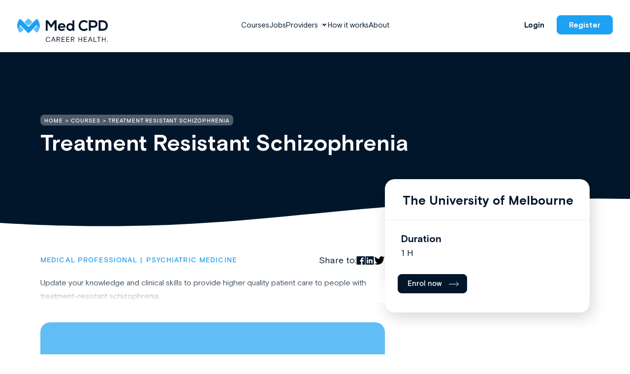

--- FILE ---
content_type: text/html; charset=UTF-8
request_url: https://medcpd.com/courses/treatment-resistant-schizophrenia/
body_size: 36265
content:

<!doctype html>
<html lang="en-AU">
  <head>
	<meta charset="utf-8">
	<meta http-equiv="x-ua-compatible" content="ie=edge">
	<meta name="viewport" content="width=device-width, initial-scale=1">
	<!-- Google Tag Manager -->
	<script>(function(w,d,s,l,i){w[l]=w[l]||[];w[l].push({'gtm.start':
	new Date().getTime(),event:'gtm.js'});var f=d.getElementsByTagName(s)[0],
	j=d.createElement(s),dl=l!='dataLayer'?'&l='+l:'';j.async=true;j.src=
	'https://www.googletagmanager.com/gtm.js?id='+i+dl;f.parentNode.insertBefore(j,f);
	})(window,document,'script','dataLayer','GTM-TGT8849');</script>
	<!-- End Google Tag Manager -->

<!-- HEADER STYLES -->
<style>
/* inject:/dist/styles/general.css */ /* endinject */
/* inject:/dist/styles/subpages.css */ /* endinject */
</style>
	<style>@font-face {
  font-family: "BasisGrotesquePro-Bold";
  font-style: normal;
  font-weight: normal;
  src: url("https://medcpd.com/wp-content/themes/medcpd/dist/fonts/BasisGrotesquePro-Bold.woff") format("woff"), url("https://medcpd.com/wp-content/themes/medcpd/dist/fonts/BasisGrotesquePro-Bold.woff2") format("woff2"); 
  font-display: swap; }@font-face {
  font-family: "BasisGrotesquePro-Light";
  font-style: normal;
  font-weight: normal;
  src: url("https://medcpd.com/wp-content/themes/medcpd/dist/fonts/BasisGrotesquePro-Light.woff") format("woff"), url("https://medcpd.com/wp-content/themes/medcpd/dist/fonts/BasisGrotesquePro-Light.woff2") format("woff2"); 
  font-display: swap; }@font-face {
  font-family: "BasisGrotesquePro-Medium";
  font-style: normal;
  font-weight: normal;
  src: url("https://medcpd.com/wp-content/themes/medcpd/dist/fonts/BasisGrotesquePro-Medium.woff") format("woff"), url("https://medcpd.com/wp-content/themes/medcpd/dist/fonts/BasisGrotesquePro-Medium.woff2") format("woff2"); 
  font-display: swap; }@font-face {
  font-family: "BasisGrotesquePro-Regular";
  font-style: normal;
  font-weight: normal;
  src: url("https://medcpd.com/wp-content/themes/medcpd/dist/fonts/BasisGrotesquePro-Regular.woff") format("woff"), url("https://medcpd.com/wp-content/themes/medcpd/dist/fonts/BasisGrotesquePro-Regular.woff2") format("woff2"); 
  font-display: swap; }@font-face {
  font-family: "fontawesome-webfont";
  font-style: normal;
  font-weight: normal;
  src: url("https://medcpd.com/wp-content/themes/medcpd/dist/fonts/fontawesome-webfont.woff") format("woff"), url("https://medcpd.com/wp-content/themes/medcpd/dist/fonts/fontawesome-webfont.woff2") format("woff2"); 
  font-display: swap; }</style><meta name='robots' content='index, follow, max-image-preview:large, max-snippet:-1, max-video-preview:-1' />

	<!-- This site is optimized with the Yoast SEO plugin v26.7 - https://yoast.com/wordpress/plugins/seo/ -->
	<title>Australian Medical Professional Development Courses Online | Med CPD</title>
	<meta name="description" content="Explore a wide range of MPD courses at MedCPD - the leading platform for continuing medical education." />
	<link rel="canonical" href="https://medcpd.com/courses/treatment-resistant-schizophrenia/" />
	<meta property="og:locale" content="en_US" />
	<meta property="og:type" content="article" />
	<meta property="og:title" content="Australian Medical Professional Development Courses Online | Med CPD" />
	<meta property="og:description" content="Explore a wide range of MPD courses at MedCPD - the leading platform for continuing medical education." />
	<meta property="og:url" content="https://medcpd.com/courses/treatment-resistant-schizophrenia/" />
	<meta property="og:site_name" content="Med CPD" />
	<meta property="og:image" content="https://medcpd.com/wp-content/uploads/2022/06/sharepost_fb2.jpg" />
	<meta property="og:image:width" content="1200" />
	<meta property="og:image:height" content="630" />
	<meta property="og:image:type" content="image/jpeg" />
	<meta name="twitter:card" content="summary_large_image" />
	<script type="application/ld+json" class="yoast-schema-graph">{"@context":"https://schema.org","@graph":[{"@type":["WebPage","SearchResultsPage"],"@id":"https://medcpd.com/courses/treatment-resistant-schizophrenia/","url":"https://medcpd.com/courses/treatment-resistant-schizophrenia/","name":"Australian Medical Professional Development Courses Online | Med CPD","isPartOf":{"@id":"https://medcpd.com/#website"},"datePublished":"2022-06-02T15:07:22+00:00","description":"Explore a wide range of MPD courses at MedCPD - the leading platform for continuing medical education.","breadcrumb":{"@id":"https://medcpd.com/courses/treatment-resistant-schizophrenia/#breadcrumb"},"inLanguage":"en-AU","potentialAction":[{"@type":"ReadAction","target":["https://medcpd.com/courses/treatment-resistant-schizophrenia/"]}]},{"@type":"BreadcrumbList","@id":"https://medcpd.com/courses/treatment-resistant-schizophrenia/#breadcrumb","itemListElement":[{"@type":"ListItem","position":1,"name":"Home","item":"https://medcpd.com/"},{"@type":"ListItem","position":2,"name":"Courses","item":"https://medcpd.com/courses/"},{"@type":"ListItem","position":3,"name":"Treatment Resistant Schizophrenia"}]},{"@type":"WebSite","@id":"https://medcpd.com/#website","url":"https://medcpd.com/","name":"Med CPD","description":"","potentialAction":[{"@type":"SearchAction","target":{"@type":"EntryPoint","urlTemplate":"https://medcpd.com/?s={search_term_string}"},"query-input":{"@type":"PropertyValueSpecification","valueRequired":true,"valueName":"search_term_string"}}],"inLanguage":"en-AU"}]}</script>
	<!-- / Yoast SEO plugin. -->


<link rel="alternate" title="oEmbed (JSON)" type="application/json+oembed" href="https://medcpd.com/wp-json/oembed/1.0/embed?url=https%3A%2F%2Fmedcpd.com%2Fcourses%2Ftreatment-resistant-schizophrenia%2F" />
<link rel="alternate" title="oEmbed (XML)" type="text/xml+oembed" href="https://medcpd.com/wp-json/oembed/1.0/embed?url=https%3A%2F%2Fmedcpd.com%2Fcourses%2Ftreatment-resistant-schizophrenia%2F&#038;format=xml" />
<style id='wp-img-auto-sizes-contain-inline-css' type='text/css'>
img:is([sizes=auto i],[sizes^="auto," i]){contain-intrinsic-size:3000px 1500px}
/*# sourceURL=wp-img-auto-sizes-contain-inline-css */
</style>
<style id='wp-emoji-styles-inline-css' type='text/css'>

	img.wp-smiley, img.emoji {
		display: inline !important;
		border: none !important;
		box-shadow: none !important;
		height: 1em !important;
		width: 1em !important;
		margin: 0 0.07em !important;
		vertical-align: -0.1em !important;
		background: none !important;
		padding: 0 !important;
	}
/*# sourceURL=wp-emoji-styles-inline-css */
</style>
<style id='wp-block-library-inline-css' type='text/css'>
:root{--wp-block-synced-color:#7a00df;--wp-block-synced-color--rgb:122,0,223;--wp-bound-block-color:var(--wp-block-synced-color);--wp-editor-canvas-background:#ddd;--wp-admin-theme-color:#007cba;--wp-admin-theme-color--rgb:0,124,186;--wp-admin-theme-color-darker-10:#006ba1;--wp-admin-theme-color-darker-10--rgb:0,107,160.5;--wp-admin-theme-color-darker-20:#005a87;--wp-admin-theme-color-darker-20--rgb:0,90,135;--wp-admin-border-width-focus:2px}@media (min-resolution:192dpi){:root{--wp-admin-border-width-focus:1.5px}}.wp-element-button{cursor:pointer}:root .has-very-light-gray-background-color{background-color:#eee}:root .has-very-dark-gray-background-color{background-color:#313131}:root .has-very-light-gray-color{color:#eee}:root .has-very-dark-gray-color{color:#313131}:root .has-vivid-green-cyan-to-vivid-cyan-blue-gradient-background{background:linear-gradient(135deg,#00d084,#0693e3)}:root .has-purple-crush-gradient-background{background:linear-gradient(135deg,#34e2e4,#4721fb 50%,#ab1dfe)}:root .has-hazy-dawn-gradient-background{background:linear-gradient(135deg,#faaca8,#dad0ec)}:root .has-subdued-olive-gradient-background{background:linear-gradient(135deg,#fafae1,#67a671)}:root .has-atomic-cream-gradient-background{background:linear-gradient(135deg,#fdd79a,#004a59)}:root .has-nightshade-gradient-background{background:linear-gradient(135deg,#330968,#31cdcf)}:root .has-midnight-gradient-background{background:linear-gradient(135deg,#020381,#2874fc)}:root{--wp--preset--font-size--normal:16px;--wp--preset--font-size--huge:42px}.has-regular-font-size{font-size:1em}.has-larger-font-size{font-size:2.625em}.has-normal-font-size{font-size:var(--wp--preset--font-size--normal)}.has-huge-font-size{font-size:var(--wp--preset--font-size--huge)}.has-text-align-center{text-align:center}.has-text-align-left{text-align:left}.has-text-align-right{text-align:right}.has-fit-text{white-space:nowrap!important}#end-resizable-editor-section{display:none}.aligncenter{clear:both}.items-justified-left{justify-content:flex-start}.items-justified-center{justify-content:center}.items-justified-right{justify-content:flex-end}.items-justified-space-between{justify-content:space-between}.screen-reader-text{border:0;clip-path:inset(50%);height:1px;margin:-1px;overflow:hidden;padding:0;position:absolute;width:1px;word-wrap:normal!important}.screen-reader-text:focus{background-color:#ddd;clip-path:none;color:#444;display:block;font-size:1em;height:auto;left:5px;line-height:normal;padding:15px 23px 14px;text-decoration:none;top:5px;width:auto;z-index:100000}html :where(.has-border-color){border-style:solid}html :where([style*=border-top-color]){border-top-style:solid}html :where([style*=border-right-color]){border-right-style:solid}html :where([style*=border-bottom-color]){border-bottom-style:solid}html :where([style*=border-left-color]){border-left-style:solid}html :where([style*=border-width]){border-style:solid}html :where([style*=border-top-width]){border-top-style:solid}html :where([style*=border-right-width]){border-right-style:solid}html :where([style*=border-bottom-width]){border-bottom-style:solid}html :where([style*=border-left-width]){border-left-style:solid}html :where(img[class*=wp-image-]){height:auto;max-width:100%}:where(figure){margin:0 0 1em}html :where(.is-position-sticky){--wp-admin--admin-bar--position-offset:var(--wp-admin--admin-bar--height,0px)}@media screen and (max-width:600px){html :where(.is-position-sticky){--wp-admin--admin-bar--position-offset:0px}}

/*# sourceURL=wp-block-library-inline-css */
</style><style id='global-styles-inline-css' type='text/css'>
:root{--wp--preset--aspect-ratio--square: 1;--wp--preset--aspect-ratio--4-3: 4/3;--wp--preset--aspect-ratio--3-4: 3/4;--wp--preset--aspect-ratio--3-2: 3/2;--wp--preset--aspect-ratio--2-3: 2/3;--wp--preset--aspect-ratio--16-9: 16/9;--wp--preset--aspect-ratio--9-16: 9/16;--wp--preset--color--black: #000000;--wp--preset--color--cyan-bluish-gray: #abb8c3;--wp--preset--color--white: #ffffff;--wp--preset--color--pale-pink: #f78da7;--wp--preset--color--vivid-red: #cf2e2e;--wp--preset--color--luminous-vivid-orange: #ff6900;--wp--preset--color--luminous-vivid-amber: #fcb900;--wp--preset--color--light-green-cyan: #7bdcb5;--wp--preset--color--vivid-green-cyan: #00d084;--wp--preset--color--pale-cyan-blue: #8ed1fc;--wp--preset--color--vivid-cyan-blue: #0693e3;--wp--preset--color--vivid-purple: #9b51e0;--wp--preset--gradient--vivid-cyan-blue-to-vivid-purple: linear-gradient(135deg,rgb(6,147,227) 0%,rgb(155,81,224) 100%);--wp--preset--gradient--light-green-cyan-to-vivid-green-cyan: linear-gradient(135deg,rgb(122,220,180) 0%,rgb(0,208,130) 100%);--wp--preset--gradient--luminous-vivid-amber-to-luminous-vivid-orange: linear-gradient(135deg,rgb(252,185,0) 0%,rgb(255,105,0) 100%);--wp--preset--gradient--luminous-vivid-orange-to-vivid-red: linear-gradient(135deg,rgb(255,105,0) 0%,rgb(207,46,46) 100%);--wp--preset--gradient--very-light-gray-to-cyan-bluish-gray: linear-gradient(135deg,rgb(238,238,238) 0%,rgb(169,184,195) 100%);--wp--preset--gradient--cool-to-warm-spectrum: linear-gradient(135deg,rgb(74,234,220) 0%,rgb(151,120,209) 20%,rgb(207,42,186) 40%,rgb(238,44,130) 60%,rgb(251,105,98) 80%,rgb(254,248,76) 100%);--wp--preset--gradient--blush-light-purple: linear-gradient(135deg,rgb(255,206,236) 0%,rgb(152,150,240) 100%);--wp--preset--gradient--blush-bordeaux: linear-gradient(135deg,rgb(254,205,165) 0%,rgb(254,45,45) 50%,rgb(107,0,62) 100%);--wp--preset--gradient--luminous-dusk: linear-gradient(135deg,rgb(255,203,112) 0%,rgb(199,81,192) 50%,rgb(65,88,208) 100%);--wp--preset--gradient--pale-ocean: linear-gradient(135deg,rgb(255,245,203) 0%,rgb(182,227,212) 50%,rgb(51,167,181) 100%);--wp--preset--gradient--electric-grass: linear-gradient(135deg,rgb(202,248,128) 0%,rgb(113,206,126) 100%);--wp--preset--gradient--midnight: linear-gradient(135deg,rgb(2,3,129) 0%,rgb(40,116,252) 100%);--wp--preset--font-size--small: 13px;--wp--preset--font-size--medium: 20px;--wp--preset--font-size--large: 36px;--wp--preset--font-size--x-large: 42px;--wp--preset--spacing--20: 0.44rem;--wp--preset--spacing--30: 0.67rem;--wp--preset--spacing--40: 1rem;--wp--preset--spacing--50: 1.5rem;--wp--preset--spacing--60: 2.25rem;--wp--preset--spacing--70: 3.38rem;--wp--preset--spacing--80: 5.06rem;--wp--preset--shadow--natural: 6px 6px 9px rgba(0, 0, 0, 0.2);--wp--preset--shadow--deep: 12px 12px 50px rgba(0, 0, 0, 0.4);--wp--preset--shadow--sharp: 6px 6px 0px rgba(0, 0, 0, 0.2);--wp--preset--shadow--outlined: 6px 6px 0px -3px rgb(255, 255, 255), 6px 6px rgb(0, 0, 0);--wp--preset--shadow--crisp: 6px 6px 0px rgb(0, 0, 0);}:where(.is-layout-flex){gap: 0.5em;}:where(.is-layout-grid){gap: 0.5em;}body .is-layout-flex{display: flex;}.is-layout-flex{flex-wrap: wrap;align-items: center;}.is-layout-flex > :is(*, div){margin: 0;}body .is-layout-grid{display: grid;}.is-layout-grid > :is(*, div){margin: 0;}:where(.wp-block-columns.is-layout-flex){gap: 2em;}:where(.wp-block-columns.is-layout-grid){gap: 2em;}:where(.wp-block-post-template.is-layout-flex){gap: 1.25em;}:where(.wp-block-post-template.is-layout-grid){gap: 1.25em;}.has-black-color{color: var(--wp--preset--color--black) !important;}.has-cyan-bluish-gray-color{color: var(--wp--preset--color--cyan-bluish-gray) !important;}.has-white-color{color: var(--wp--preset--color--white) !important;}.has-pale-pink-color{color: var(--wp--preset--color--pale-pink) !important;}.has-vivid-red-color{color: var(--wp--preset--color--vivid-red) !important;}.has-luminous-vivid-orange-color{color: var(--wp--preset--color--luminous-vivid-orange) !important;}.has-luminous-vivid-amber-color{color: var(--wp--preset--color--luminous-vivid-amber) !important;}.has-light-green-cyan-color{color: var(--wp--preset--color--light-green-cyan) !important;}.has-vivid-green-cyan-color{color: var(--wp--preset--color--vivid-green-cyan) !important;}.has-pale-cyan-blue-color{color: var(--wp--preset--color--pale-cyan-blue) !important;}.has-vivid-cyan-blue-color{color: var(--wp--preset--color--vivid-cyan-blue) !important;}.has-vivid-purple-color{color: var(--wp--preset--color--vivid-purple) !important;}.has-black-background-color{background-color: var(--wp--preset--color--black) !important;}.has-cyan-bluish-gray-background-color{background-color: var(--wp--preset--color--cyan-bluish-gray) !important;}.has-white-background-color{background-color: var(--wp--preset--color--white) !important;}.has-pale-pink-background-color{background-color: var(--wp--preset--color--pale-pink) !important;}.has-vivid-red-background-color{background-color: var(--wp--preset--color--vivid-red) !important;}.has-luminous-vivid-orange-background-color{background-color: var(--wp--preset--color--luminous-vivid-orange) !important;}.has-luminous-vivid-amber-background-color{background-color: var(--wp--preset--color--luminous-vivid-amber) !important;}.has-light-green-cyan-background-color{background-color: var(--wp--preset--color--light-green-cyan) !important;}.has-vivid-green-cyan-background-color{background-color: var(--wp--preset--color--vivid-green-cyan) !important;}.has-pale-cyan-blue-background-color{background-color: var(--wp--preset--color--pale-cyan-blue) !important;}.has-vivid-cyan-blue-background-color{background-color: var(--wp--preset--color--vivid-cyan-blue) !important;}.has-vivid-purple-background-color{background-color: var(--wp--preset--color--vivid-purple) !important;}.has-black-border-color{border-color: var(--wp--preset--color--black) !important;}.has-cyan-bluish-gray-border-color{border-color: var(--wp--preset--color--cyan-bluish-gray) !important;}.has-white-border-color{border-color: var(--wp--preset--color--white) !important;}.has-pale-pink-border-color{border-color: var(--wp--preset--color--pale-pink) !important;}.has-vivid-red-border-color{border-color: var(--wp--preset--color--vivid-red) !important;}.has-luminous-vivid-orange-border-color{border-color: var(--wp--preset--color--luminous-vivid-orange) !important;}.has-luminous-vivid-amber-border-color{border-color: var(--wp--preset--color--luminous-vivid-amber) !important;}.has-light-green-cyan-border-color{border-color: var(--wp--preset--color--light-green-cyan) !important;}.has-vivid-green-cyan-border-color{border-color: var(--wp--preset--color--vivid-green-cyan) !important;}.has-pale-cyan-blue-border-color{border-color: var(--wp--preset--color--pale-cyan-blue) !important;}.has-vivid-cyan-blue-border-color{border-color: var(--wp--preset--color--vivid-cyan-blue) !important;}.has-vivid-purple-border-color{border-color: var(--wp--preset--color--vivid-purple) !important;}.has-vivid-cyan-blue-to-vivid-purple-gradient-background{background: var(--wp--preset--gradient--vivid-cyan-blue-to-vivid-purple) !important;}.has-light-green-cyan-to-vivid-green-cyan-gradient-background{background: var(--wp--preset--gradient--light-green-cyan-to-vivid-green-cyan) !important;}.has-luminous-vivid-amber-to-luminous-vivid-orange-gradient-background{background: var(--wp--preset--gradient--luminous-vivid-amber-to-luminous-vivid-orange) !important;}.has-luminous-vivid-orange-to-vivid-red-gradient-background{background: var(--wp--preset--gradient--luminous-vivid-orange-to-vivid-red) !important;}.has-very-light-gray-to-cyan-bluish-gray-gradient-background{background: var(--wp--preset--gradient--very-light-gray-to-cyan-bluish-gray) !important;}.has-cool-to-warm-spectrum-gradient-background{background: var(--wp--preset--gradient--cool-to-warm-spectrum) !important;}.has-blush-light-purple-gradient-background{background: var(--wp--preset--gradient--blush-light-purple) !important;}.has-blush-bordeaux-gradient-background{background: var(--wp--preset--gradient--blush-bordeaux) !important;}.has-luminous-dusk-gradient-background{background: var(--wp--preset--gradient--luminous-dusk) !important;}.has-pale-ocean-gradient-background{background: var(--wp--preset--gradient--pale-ocean) !important;}.has-electric-grass-gradient-background{background: var(--wp--preset--gradient--electric-grass) !important;}.has-midnight-gradient-background{background: var(--wp--preset--gradient--midnight) !important;}.has-small-font-size{font-size: var(--wp--preset--font-size--small) !important;}.has-medium-font-size{font-size: var(--wp--preset--font-size--medium) !important;}.has-large-font-size{font-size: var(--wp--preset--font-size--large) !important;}.has-x-large-font-size{font-size: var(--wp--preset--font-size--x-large) !important;}
/*# sourceURL=global-styles-inline-css */
</style>

<style id='classic-theme-styles-inline-css' type='text/css'>
/*! This file is auto-generated */
.wp-block-button__link{color:#fff;background-color:#32373c;border-radius:9999px;box-shadow:none;text-decoration:none;padding:calc(.667em + 2px) calc(1.333em + 2px);font-size:1.125em}.wp-block-file__button{background:#32373c;color:#fff;text-decoration:none}
/*# sourceURL=/wp-includes/css/classic-themes.min.css */
</style>
<link rel='stylesheet' id='pinkpanda_main_css-css' href='https://medcpd.com/wp-content/themes/medcpd/dist/styles/main.css' type='text/css' media='all' />
<script type="text/javascript" src="https://medcpd.com/wp-content/plugins/stop-user-enumeration/frontend/js/frontend.js?ver=1.7.7" id="stop-user-enumeration-js" defer="defer" data-wp-strategy="defer"></script>
<script type="text/javascript" src="https://medcpd.com/wp-includes/js/jquery/jquery.min.js?ver=3.7.1" id="jquery-core-js"></script>
<script type="text/javascript" id="courses_scripts-js-extra">
/* <![CDATA[ */
var courses_ajax_params = {"ajaxurl":"https://medcpd.com/wp-admin/admin-ajax.php","posts":"{\"page\":0,\"course\":\"treatment-resistant-schizophrenia\",\"post_type\":\"course\",\"name\":\"treatment-resistant-schizophrenia\",\"error\":\"\",\"m\":\"\",\"p\":0,\"post_parent\":\"\",\"subpost\":\"\",\"subpost_id\":\"\",\"attachment\":\"\",\"attachment_id\":0,\"pagename\":\"\",\"page_id\":0,\"second\":\"\",\"minute\":\"\",\"hour\":\"\",\"day\":0,\"monthnum\":0,\"year\":0,\"w\":0,\"category_name\":\"\",\"tag\":\"\",\"cat\":\"\",\"tag_id\":\"\",\"author\":\"\",\"author_name\":\"\",\"feed\":\"\",\"tb\":\"\",\"paged\":0,\"meta_key\":\"\",\"meta_value\":\"\",\"preview\":\"\",\"s\":\"\",\"sentence\":\"\",\"title\":\"\",\"fields\":\"all\",\"menu_order\":\"\",\"embed\":\"\",\"category__in\":[],\"category__not_in\":[],\"category__and\":[],\"post__in\":[],\"post__not_in\":[],\"post_name__in\":[],\"tag__in\":[],\"tag__not_in\":[],\"tag__and\":[],\"tag_slug__in\":[],\"tag_slug__and\":[],\"post_parent__in\":[],\"post_parent__not_in\":[],\"author__in\":[],\"author__not_in\":[],\"search_columns\":[],\"ignore_sticky_posts\":false,\"suppress_filters\":false,\"cache_results\":true,\"update_post_term_cache\":true,\"update_menu_item_cache\":false,\"lazy_load_term_meta\":true,\"update_post_meta_cache\":true,\"posts_per_page\":10,\"nopaging\":false,\"comments_per_page\":\"50\",\"no_found_rows\":false,\"order\":\"DESC\"}","current_page":"1","max_page":"0"};
//# sourceURL=courses_scripts-js-extra
/* ]]> */
</script>
<script type="text/javascript" src="https://medcpd.com/wp-content/themes/medcpd/dist/scripts/loadmore.js?ver=1769453144" id="courses_scripts-js"></script>
<script type="text/javascript" id="jobs_scripts-js-extra">
/* <![CDATA[ */
var jobs_ajax_params = {"ajaxurl":"https://medcpd.com/wp-admin/admin-ajax.php","posts":"{\"page\":0,\"course\":\"treatment-resistant-schizophrenia\",\"post_type\":\"course\",\"name\":\"treatment-resistant-schizophrenia\",\"error\":\"\",\"m\":\"\",\"p\":0,\"post_parent\":\"\",\"subpost\":\"\",\"subpost_id\":\"\",\"attachment\":\"\",\"attachment_id\":0,\"pagename\":\"\",\"page_id\":0,\"second\":\"\",\"minute\":\"\",\"hour\":\"\",\"day\":0,\"monthnum\":0,\"year\":0,\"w\":0,\"category_name\":\"\",\"tag\":\"\",\"cat\":\"\",\"tag_id\":\"\",\"author\":\"\",\"author_name\":\"\",\"feed\":\"\",\"tb\":\"\",\"paged\":0,\"meta_key\":\"\",\"meta_value\":\"\",\"preview\":\"\",\"s\":\"\",\"sentence\":\"\",\"title\":\"\",\"fields\":\"all\",\"menu_order\":\"\",\"embed\":\"\",\"category__in\":[],\"category__not_in\":[],\"category__and\":[],\"post__in\":[],\"post__not_in\":[],\"post_name__in\":[],\"tag__in\":[],\"tag__not_in\":[],\"tag__and\":[],\"tag_slug__in\":[],\"tag_slug__and\":[],\"post_parent__in\":[],\"post_parent__not_in\":[],\"author__in\":[],\"author__not_in\":[],\"search_columns\":[],\"ignore_sticky_posts\":false,\"suppress_filters\":false,\"cache_results\":true,\"update_post_term_cache\":true,\"update_menu_item_cache\":false,\"lazy_load_term_meta\":true,\"update_post_meta_cache\":true,\"posts_per_page\":10,\"nopaging\":false,\"comments_per_page\":\"50\",\"no_found_rows\":false,\"order\":\"DESC\"}","current_page":"1","max_page":"0"};
//# sourceURL=jobs_scripts-js-extra
/* ]]> */
</script>
<script type="text/javascript" src="https://medcpd.com/wp-content/themes/medcpd/dist/scripts/loadmore-jobs.js?ver=1769453144" id="jobs_scripts-js"></script>
<link rel="https://api.w.org/" href="https://medcpd.com/wp-json/" /><link rel="EditURI" type="application/rsd+xml" title="RSD" href="https://medcpd.com/xmlrpc.php?rsd" />
<link rel='shortlink' href='https://medcpd.com/?p=17734' />
		<script type="text/javascript">
				(function(c,l,a,r,i,t,y){
					c[a]=c[a]||function(){(c[a].q=c[a].q||[]).push(arguments)};t=l.createElement(r);t.async=1;
					t.src="https://www.clarity.ms/tag/"+i+"?ref=wordpress";y=l.getElementsByTagName(r)[0];y.parentNode.insertBefore(t,y);
				})(window, document, "clarity", "script", "ifljkrp5wf");
		</script>
		
	<link rel="icon" href="https://medcpd.com/wp-content/themes/medcpd/dist/images/favicon.png" type="image/x-icon" />
	<link rel="shortcut icon" href="https://medcpd.com/wp-content/themes/medcpd/dist/images/favicon.png" type="image/x-icon" />
	<!--<script src="https://maxcdn.bootstrapcdn.com/bootstrap/4.0.0/js/bootstrap.min.js" integrity="sha384-JZR6Spejh4U02d8jOt6vLEHfe/JQGiRRSQQxSfFWpi1MquVdAyjUar5+76PVCmYl" crossorigin="anonymous"></script>-->
	
</head>
  <body class="wp-singular course-template-default single single-course postid-17734 wp-theme-medcpd treatment-resistant-schizophrenia">
    <!-- Google Tag Manager (noscript) -->
<noscript><iframe src="https://www.googletagmanager.com/ns.html?id=GTM-TGT8849"
height="0" width="0" style="display:none;visibility:hidden"></iframe></noscript>
<!-- End Google Tag Manager (noscript) -->    <!--[if IE]>
      <div class="alert alert-warning">
        You are using an <strong>outdated</strong> browser. Please <a href="http://browsehappy.com/">upgrade your browser</a> to improve your experience.      </div>
    <![endif]-->
        <div class="wrap global-wrapper" role="document">

        <header class="header">
    <div class="header__wrap">
        <div class="header__col">
            <a href="/" class="header__logo">
                <img src='https://medcpd.com/wp-content/themes/medcpd/dist/images/logos/header-logo.svg' alt="Med CPD Logo Header" id="header-logo" class="img-responsive">
            </a>
        </div>
        <div class="header__col">

            <ul id="desktop-menu" class="header__nav"><li id="menu-item-27" class="menu-item menu-item-type-post_type menu-item-object-page menu-item-27"><a href="https://medcpd.com/courses/" class="header__nav-item">Courses</a></li>
<li id="menu-item-21345" class="menu-item menu-item-type-custom menu-item-object-custom menu-item-21345"><a href="https://medcpd.com/jobs" class="header__nav-item">Jobs</a></li>
<li id="menu-item-21346" class="menu-item menu-item-type-custom menu-item-object-custom menu-item-has-children menu-item-21346"><a href="#" class="header__nav-item">Providers</a>
<ul class="sub-menu">
	<li id="menu-item-21013" class="menu-item menu-item-type-post_type menu-item-object-page menu-item-21013"><a href="https://medcpd.com/education-providers/" class="header__nav-item">Education Providers</a></li>
	<li id="menu-item-21347" class="menu-item menu-item-type-post_type menu-item-object-page menu-item-21347"><a href="https://medcpd.com/job-providers/" class="header__nav-item">Job Providers</a></li>
</ul>
</li>
<li id="menu-item-29" class="menu-item menu-item-type-post_type menu-item-object-page menu-item-29"><a href="https://medcpd.com/how-it-works/" class="header__nav-item">How it works</a></li>
<li id="menu-item-331" class="menu-item menu-item-type-post_type menu-item-object-page menu-item-331"><a href="https://medcpd.com/about/" class="header__nav-item">About</a></li>
</ul><!--end #desktop-menu -->

        </div>
        <div class="header__col">
            <div class="header__btn">

                                    <a class="btn btn--transparent" href="https://app.medcpd.com/login" target="_self">Login</a>
                
                                    <a class="btn btn--blue" href="https://app.medcpd.com/register" target="_self">Register</a>
                
            </div>
        </div>
        <div class="header__burger">
            <span class="btn btn--blue">Menu</span>
        </div>
    </div>
</header>
<div class="mob-menu">
    

    <ul id="menu-mobile-menu" class="mob-menu__nav"><li id="menu-item-171" class="menu-item menu-item-type-post_type menu-item-object-page menu-item-home menu-item-171"><a href="https://medcpd.com/" class="mob-menu__link">Home</a></li>
<li id="menu-item-154" class="menu-item menu-item-type-post_type menu-item-object-page menu-item-154"><a href="https://medcpd.com/courses/" class="mob-menu__link">Courses</a></li>
<li id="menu-item-21348" class="menu-item menu-item-type-custom menu-item-object-custom menu-item-21348"><a href="https://medcpd.com/jobs/" class="mob-menu__link">Jobs</a></li>
<li id="menu-item-21349" class="menu-item menu-item-type-custom menu-item-object-custom menu-item-has-children menu-item-21349"><a href="#" class="mob-menu__link">Providers</a>
<ul class="sub-menu">
	<li id="menu-item-21011" class="menu-item menu-item-type-post_type menu-item-object-page menu-item-21011"><a href="https://medcpd.com/education-providers/" class="mob-menu__link">Education Providers</a></li>
	<li id="menu-item-21350" class="menu-item menu-item-type-post_type menu-item-object-page menu-item-21350"><a href="https://medcpd.com/job-providers/" class="mob-menu__link">Job Providers</a></li>
</ul>
</li>
<li id="menu-item-155" class="menu-item menu-item-type-post_type menu-item-object-page menu-item-155"><a href="https://medcpd.com/how-it-works/" class="mob-menu__link">How it works</a></li>
<li id="menu-item-333" class="menu-item menu-item-type-post_type menu-item-object-page menu-item-333"><a href="https://medcpd.com/about/" class="mob-menu__link">About</a></li>
</ul><!--end #desktop-menu -->

    
    <ul id="menu-mobile-menu-sub" class="mob-menu__subnav"><li id="menu-item-170" class="menu-item menu-item-type-post_type menu-item-object-page menu-item-170"><a href="https://medcpd.com/contact/" class="mob-menu__sublink">Contact</a></li>
<li id="menu-item-169" class="menu-item menu-item-type-post_type menu-item-object-page menu-item-169"><a href="https://medcpd.com/faq/" class="mob-menu__sublink">FAQ</a></li>
</ul><!--end #desktop-menu -->

    <div class="mob-menu__btn">

                    <a class="btn btn--denim" href="https://app.medcpd.com/register" target="_self">Register</a>
        
                    <a class="btn btn--denim-border" href="https://app.medcpd.com/login" target="_self">Login</a>
        
    </div>
</div>

<script>
// Mobile Menu Accordion - Inline Version
(function() {
  // Wait for DOM to be fully loaded
  function initAccordion() {
    console.log('Initializing mobile accordion...');
    
    // Target the specific menu items with children
    const parentItems = document.querySelectorAll('.mob-menu__nav > li.menu-item-has-children');
    
    console.log('Found parent items:', parentItems.length);
    
    parentItems.forEach(function(parentLi) {
      const parentLink = parentLi.querySelector(':scope > a.mob-menu__link');
      const submenu = parentLi.querySelector(':scope > .sub-menu');
      
      if (!parentLink || !submenu) {
        console.log('Missing link or submenu for:', parentLi);
        return;
      }
      
      console.log('Setting up accordion for:', parentLink.textContent);
      
      // Add click handler
      parentLink.onclick = function(e) {
        console.log('Clicked:', this.textContent);
        e.preventDefault();
        e.stopPropagation();
        
        // Check if already active
        const isActive = parentLi.classList.contains('submenu-active');
        
        // Close all other submenus
        parentItems.forEach(function(item) {
          item.classList.remove('submenu-active');
          const sub = item.querySelector(':scope > .sub-menu');
          if (sub) sub.classList.remove('active');
        });
        
        // Toggle current submenu
        if (!isActive) {
          parentLi.classList.add('submenu-active');
          submenu.classList.add('active');
        }
        
        return false;
      };
    });
  }
  
  // Run when DOM is ready
  if (document.readyState === 'loading') {
    document.addEventListener('DOMContentLoaded', initAccordion);
  } else {
    initAccordion();
  }
})();
</script>        <main class="main" data-scroll-container>
          

<section class="head " data-scroll-section >
    <div class="head__content">
        <div class="container">


            

                
                <div class="head__single--course">

                    <div class="breadcrumbs " typeof="BreadcrumbList" vocab="http://schema.org/">
                
                        <span property="itemListElement" typeof="ListItem"><a property="item" typeof="WebPage" title="Go to Med CPD." href="https://medcpd.com" class="home" ><span property="name">Home</span></a><meta property="position" content="1"></span><span property="itemListElement" typeof="ListItem"><a property="item" typeof="WebPage" title="Go to Courses." href="https://medcpd.com/courses/" class="archive post-course-archive" ><span property="name">Courses</span></a><meta property="position" content="2"></span><span property="itemListElement" typeof="ListItem"><span property="name" class="post post-course current-item">Treatment Resistant Schizophrenia</span><meta property="url" content="https://medcpd.com/courses/treatment-resistant-schizophrenia/"><meta property="position" content="3"></span>                        
                    </div><!-- breadcrumbs -->

                    <h1>Treatment Resistant Schizophrenia</h1>

                    
                </div>

                
                
            
        </div>
    </div>
</section>

          <section class="about-course" data-scroll-section>
    <div class="container">
        <div class="about-course__wrap">
            <div class="about-course__inner">
                <div class="about-course__top">
                    <div class="about-course__categories article-card__categories">
                        				            <div class="article-card__categories">
				                				                    <a href="https://medcpd.com/course-category/medical-professional/">Medical Professional</a>
				                				                    <a href="https://medcpd.com/course-category/psychiatry/">Psychiatric Medicine</a>
				                				            </div>
				                            </div>
                    <div class="share">
                        <p>Share to:</p>
                        <div class="share__socials">
                            <a target="_blank" href="https://www.facebook.com/sharer/sharer.php?u=https://medcpd.com/courses/treatment-resistant-schizophrenia/">
                                <img src="https://medcpd.com/wp-content/themes/medcpd/dist/images/socials/facebook-ico.svg" alt="">
                            </a>
                            <a target="_blank" href="https://www.linkedin.com/sharing/share-offsite/?url=https://medcpd.com/courses/treatment-resistant-schizophrenia/">
                                <img src="https://medcpd.com/wp-content/themes/medcpd/dist/images/socials/linkedin-ico.svg" alt="">
                            </a>
                            <a target="_blank" href="https://twitter.com/intent/tweet?text=Treatment Resistant Schizophrenia - https://medcpd.com/courses/treatment-resistant-schizophrenia/">
                                <img src="https://medcpd.com/wp-content/themes/medcpd/dist/images/socials/twitter-ico.svg" alt="">
                            </a>
                        </div>
                    </div>
                </div>

                <div class="wrapped_content">
                
                    Update your knowledge and clinical skills to provide higher quality patient care to people with treatment-resistant schizophrenia.                
                </div><!-- end wrapped_content -->
                

                <section class="join join--left">
				    
			        <div class="join__wrap">
			            <div class="join__info">
			            	<h3>Sign up for free and continue reading</h3>
<p>Med CPD offers the widest range of courses and content, all accessible in one place. Click on the Sign up button and start looking after the health of your career.</p>
			            </div>
			            <div class="join__btn">

			            	                                <a class="btn btn--white-bg" href="https://app.medcpd.com/register?courseId=7zoknXA9wK">Sign up</a>
                            
                            <!-- public_url -->
			            	                                <a class="btn btn--transparent-bg" href="https://app.medcpd.com/courses/1228">Learn more</a>
                                                        
			            </div>
			        </div>
				    
				</section>

            </div>
            <div class="about-course__card">
            	            	
                

                                        <h5>The University of Melbourne</h5>
                                    
                
                 
                                <div class="about-course__card-item">
                    <h6>Duration</h6>
                    <p>1 H</p>
                </div>
                
                
                                <a href="https://app.medcpd.com/register?courseId=7zoknXA9wK" class="btn btn--arrow-denim">Enrol now</a>
                            </div>
        </div>
    </div>
</section>

<section class="courses-gallery" data-scroll-section>
    <div class="courses-gallery__inner">
        <div class="container">
            <div class="courses-gallery__head">
                <h3>Other courses</h3>
                            </div>
            <div class="courses-gallery__slider">
                <div class="courses-gallery__swiper">
                    <div class="swiper-wrapper">
                                                            
<div class="article-card swiper-slide">
    <div class="article-card__img">
                            <a href="https://medcpd.com/courses/be-extraordinary-cpd-a-doctors-cpd-and-well-being-retreat-on-cultural-safety-and-bias-in-medicine/"><img src="https://api.medcpd.com/images/HiWSxkvZE5dKR8X8dFqRRzbJsRYA9RSNaBDkKBMz.jpg" alt="Be Extraordinary CPD- a doctor&#8217;s CPD and well-being retreat on cultural safety and bias in medicine image" /></a>
            </div>

    <h4><a href="https://medcpd.com/courses/be-extraordinary-cpd-a-doctors-cpd-and-well-being-retreat-on-cultural-safety-and-bias-in-medicine/">Be Extraordinary CPD- a doctor&#8217;s CPD and well-being retreat on cultural safety and bias in medicine</a></h4>

    <div class="article-card__row">    
                    <div class="article-card__categories">
                                        <a href="https://medcpd.com/course-category/medical-professional/">Medical Professional</a>
                                                    </div>
        
        <div class="article-card__time">2 days</div>
    </div>

            <div class="excerpt">
            Are you interested in a fun way to easily complete your mandatory CPD? Keen to learn more about cult...        </div>
    
        <div class="article-card__row end ">
        <span class="provider-name"><strong>Provider:</strong> <span>Ataraxia Collective</span></span>
    </div>
    
    <div class="article-card__row ">
        <a href="https://medcpd.com/courses/be-extraordinary-cpd-a-doctors-cpd-and-well-being-retreat-on-cultural-safety-and-bias-in-medicine/" class="btn btn--arrow-white btn--text">Learn more</a>
    </div>
</div>                                                                    
<div class="article-card swiper-slide">
    <div class="article-card__img">
                            <a href="https://medcpd.com/courses/leadership-professionals-burnout/"><img src="https://api.medcpd.com/images/rDfy2dToz3BUqUC3zAOu4eVlLFBrhNokWqHfPTGn.png" alt="Leadership, Professionals &amp; Burnout image" /></a>
            </div>

    <h4><a href="https://medcpd.com/courses/leadership-professionals-burnout/">Leadership, Professionals &amp; Burnout</a></h4>

    <div class="article-card__row">    
                    <div class="article-card__categories">
                                        <a href="https://medcpd.com/course-category/aboriginal-and-or-torres-strait-islander-health-practitioner/">Aboriginal and/or Torres Strait Islander Health Practitioner</a>
                        <span>&nbsp;+ 16 more.</span>                            </div>
        
        <div class="article-card__time">1 H</div>
    </div>

            <div class="excerpt">
            Burnout starts with feeling "too busy," then struggling to keep up. 
But how can you fit in time for...        </div>
    
        <div class="article-card__row end ">
        <span class="provider-name"><strong>Provider:</strong> <span>MotherMind Doctor</span></span>
    </div>
    
    <div class="article-card__row ">
        <a href="https://medcpd.com/courses/leadership-professionals-burnout/" class="btn btn--arrow-white btn--text">Learn more</a>
    </div>
</div>                                                                    
<div class="article-card swiper-slide">
    <div class="article-card__img">
                            <a href="https://medcpd.com/courses/how-to-be-a-relaxed-caregiver-2/"><img src="https://api.medcpd.com/images/uzzyP1Wkm2CYcv1VLV82XyaHMHSCETa48tzLuFWJ.png" alt="How to Be a Relaxed Caregiver image" /></a>
            </div>

    <h4><a href="https://medcpd.com/courses/how-to-be-a-relaxed-caregiver-2/">How to Be a Relaxed Caregiver</a></h4>

    <div class="article-card__row">    
                    <div class="article-card__categories">
                                        <a href="https://medcpd.com/course-category/aboriginal-and-or-torres-strait-islander-health-practitioner/">Aboriginal and/or Torres Strait Islander Health Practitioner</a>
                        <span>&nbsp;+ 16 more.</span>                            </div>
        
        <div class="article-card__time">45 Mins</div>
    </div>

            <div class="excerpt">
            This session helps you understand why life feels stressful, how your mind reacts under pressure, and...        </div>
    
        <div class="article-card__row end ">
        <span class="provider-name"><strong>Provider:</strong> <span>Elizabeth Rozario</span></span>
    </div>
    
    <div class="article-card__row ">
        <a href="https://medcpd.com/courses/how-to-be-a-relaxed-caregiver-2/" class="btn btn--arrow-white btn--text">Learn more</a>
    </div>
</div>                                                                    
<div class="article-card swiper-slide">
    <div class="article-card__img">
                            <a href="https://medcpd.com/courses/how-to-be-a-relaxed-caregiver/"><img src="https://api.medcpd.com/images/uzzyP1Wkm2CYcv1VLV82XyaHMHSCETa48tzLuFWJ.png" alt="How to Be a Relaxed Caregiver image" /></a>
            </div>

    <h4><a href="https://medcpd.com/courses/how-to-be-a-relaxed-caregiver/">How to Be a Relaxed Caregiver</a></h4>

    <div class="article-card__row">    
                    <div class="article-card__categories">
                                        <a href="https://medcpd.com/course-category/aboriginal-and-or-torres-strait-islander-health-practitioner/">Aboriginal and/or Torres Strait Islander Health Practitioner</a>
                        <span>&nbsp;+ 16 more.</span>                            </div>
        
        <div class="article-card__time">45 Mins</div>
    </div>

            <div class="excerpt">
            This session helps you understand why life feels stressful, how your mind reacts under pressure, and...        </div>
    
        <div class="article-card__row end ">
        <span class="provider-name"><strong>Provider:</strong> <span>Elizabeth Rozario</span></span>
    </div>
    
    <div class="article-card__row ">
        <a href="https://medcpd.com/courses/how-to-be-a-relaxed-caregiver/" class="btn btn--arrow-white btn--text">Learn more</a>
    </div>
</div>                                                    </div>
                </div>
                                <div class="courses-gallery__arrows">
                    <div class="courses-gallery__arrow courses-gallery__prev">
                        <svg>
                            <use xlink:href="#arrow-prev-ico"></use>
                        </svg>
                    </div>
                    <div class="courses-gallery__arrow courses-gallery__next">
                        <svg>
                            <use xlink:href="#arrow-next-ico"></use>
                        </svg>
                    </div>
                </div>
                            </div>
        </div>
    </div>
</section>

<section class="quote" data-scroll-section>
    
    
    
    <div class="quote__wrap">

                            <div class="swiper-wrapper">
                            
                    <div class="quote__unit swiper-slide">
                                               <p>A welcome new opportunity for medical professionals to access diverse CPD content, put together creatively and painstakingly. An admirable initiative that can cater to doctors of all specialities</p>
                        <div class="quote__desc">
                            <div class="quote__avatar">
                                                                <img src="https://medcpd.com/wp-content/uploads/2022/05/Dr-Thinesh-Rajasingam-small.png" alt="Dr Thinesh Rajasingam CPD training">
                            </div>
                            <div class="quote__info">
                                <h6>Dr Thinesh Rajasingam</h6>
                                                                    <p>Adult Psychiatrist</p>
                                                            </div>
                        </div>
                    </div>
            
                            
                    <div class="quote__unit swiper-slide">
                                               <p>Med CPD offers a new, innovative approach to ongoing professional development, skills acquisition and knowledge expansion. It&#8217;s effectively an easy-to-use gateway to a wealth of diverse courses, resources and events from a growing range of new and established education &amp; training providers. I recommend checking out what&#8217;s available now and keeping an eye on the site as it grows and evolves.</p>
                        <div class="quote__desc">
                            <div class="quote__avatar">
                                                                <img src="https://medcpd.com/wp-content/uploads/2022/05/Dr-Andrew-Vanlint-small.png" alt="Dr Andrew Vanlint CPD training">
                            </div>
                            <div class="quote__info">
                                <h6>Dr Andrew Vanlint</h6>
                                                                    <p>Clinical Haematology and General Medicine Registrar</p>
                                                            </div>
                        </div>
                    </div>
            
                            
                    <div class="quote__unit swiper-slide">
                                               <p>For me, there are 3 key factors that set Med CPD apart from other sources of medical professional development and education. First up, it’s free! Secondly, it allows easier access to the latest career development courses using advanced browsing functionality. Thirdly, it is designed to support medical professionals at every career stage.</p>
                        <div class="quote__desc">
                            <div class="quote__avatar">
                                                                <img src="https://medcpd.com/wp-content/uploads/2023/01/Anita-Fletcher-small.png" alt="Anita Fletcher CPD training">
                            </div>
                            <div class="quote__info">
                                <h6>Anita Fletcher</h6>
                                                                    <p>Medical Career Coach</p>
                                                            </div>
                        </div>
                    </div>
            
                            </div>
            <div class="swiper-pagination"></div><!-- end swiper-pagination -->
        
            </div>

    <div class="background"></div>
    
</section>

<section class="join -view" data-scroll-section>
    <div class="container">
        <div class="join__wrap -width">
            <div class="join__info">

                <h2>Become a Med CPD member for free, and the rest comes easy.</h2>
<p><a class="join__link" href="https://app.medcpd.com/login">Login</a> or <a class="join__link" href="https://app.medcpd.com/register">Register</a> for a free Med CPD account.</p>
                
            </div>
            
            
                                    <a class="btn btn--arrow-blue" href="https://app.medcpd.com/register" target="">
                        Join our community                    </a>
                
                    </div>
    </div>
</section>          <section class="partners" data-scroll-section>
    <div class="container" data-scroll data-scroll-call="partnersInit">
                <h6>Quality Education From</h6>
        <div class="partners__block">
                    
                                    <div class="partners__item">
                        <img src="https://medcpd.com/wp-content/uploads/2023/01/Meaningful-Ageing-Australia.png" alt="Meaningful Ageing Australia">
                    </div>
                        
                    
                                    <div class="partners__item">
                        <img src="https://medcpd.com/wp-content/uploads/2023/01/Digital-Health-Festival.png" alt="Digital Health Festival">
                    </div>
                        
                    
                                    <div class="partners__item">
                        <img src="https://medcpd.com/wp-content/uploads/2023/01/Avant.png" alt="Avant">
                    </div>
                        
                    
                                    <div class="partners__item">
                        <img src="https://medcpd.com/wp-content/uploads/2023/01/Standout-Medical-Careers.png" alt="Standout Medical Careers">
                    </div>
                        
                    
                                    <div class="partners__item">
                        <img src="https://medcpd.com/wp-content/uploads/2023/01/Immunisation-Coalition.png" alt="Immunisation Coalition">
                    </div>
                        
            
                    
                                    <div class="partners__item">
                        <img src="https://medcpd.com/wp-content/uploads/2023/01/Meaningful-Ageing-Australia.png" alt="Meaningful Ageing Australia">
                    </div>
                        
                    
                                    <div class="partners__item">
                        <img src="https://medcpd.com/wp-content/uploads/2023/01/Digital-Health-Festival.png" alt="Digital Health Festival">
                    </div>
                        
                    
                                    <div class="partners__item">
                        <img src="https://medcpd.com/wp-content/uploads/2023/01/Avant.png" alt="Avant">
                    </div>
                        
                    
                                    <div class="partners__item">
                        <img src="https://medcpd.com/wp-content/uploads/2023/01/Standout-Medical-Careers.png" alt="Standout Medical Careers">
                    </div>
                        
                    
                                    <div class="partners__item">
                        <img src="https://medcpd.com/wp-content/uploads/2023/01/Immunisation-Coalition.png" alt="Immunisation Coalition">
                    </div>
                        
                    </div>
        <script>
            function partnersInit() {
              jQuery('.partners__block').not('.slick-initialized').slick({
                  slidesToShow: 6,
                  slidesToScroll: 1,
                  autoplay: true,
                  infinite: true,
                  arrows: false,
                  responsive: [
                      {
                          breakpoint: 1199,
                          settings: {
                              slidesToShow: 5,
                              slidesToScroll: 1
                          }
                      },
                      {
                          breakpoint: 991,
                          settings: {
                              slidesToShow: 4,
                              slidesToScroll: 1
                          }
                      },
                      {
                          breakpoint: 767,
                          settings: {
                              slidesToShow: 3,
                              slidesToScroll: 1
                          }
                      },
                      {
                          breakpoint: 575,
                          settings: {
                              slidesToShow: 2,
                              slidesToScroll: 1
                          }
                      }
                  ]
              });
            }
            jQuery(document).ready(function() {
              if(window.innerWidth <= 1279) {
                setTimeout(() => {
                  partnersInit();
                }, 500);
              }
            });
        </script>
    </div>
</section>

<footer class="footer" data-scroll-section>
    <div class="container">
        <div class="footer__row">
            <div class="footer__col footer__left-side">

                <ul id="footer-menu-1" class="footer__nav"><li id="menu-item-238" class="menu-item menu-item-type-post_type menu-item-object-page menu-item-home menu-item-238"><a href="https://medcpd.com/" class="footer__nav-item">Home</a></li>
<li id="menu-item-241" class="menu-item menu-item-type-post_type menu-item-object-page menu-item-241"><a href="https://medcpd.com/contact/" class="footer__nav-item">Contact</a></li>
<li id="menu-item-242" class="menu-item menu-item-type-post_type menu-item-object-page menu-item-242"><a href="https://medcpd.com/courses/" class="footer__nav-item">Courses</a></li>
<li id="menu-item-21353" class="menu-item menu-item-type-custom menu-item-object-custom menu-item-21353"><a href="https://medcpd.com/jobs/" class="footer__nav-item">Jobs</a></li>
<li id="menu-item-244" class="menu-item menu-item-type-post_type menu-item-object-page menu-item-244"><a href="https://medcpd.com/faq/" class="footer__nav-item">FAQ</a></li>
<li id="menu-item-21012" class="menu-item menu-item-type-post_type menu-item-object-page menu-item-21012"><a href="https://medcpd.com/education-providers/" class="footer__nav-item">Education Providers</a></li>
<li id="menu-item-335" class="menu-item menu-item-type-post_type menu-item-object-page menu-item-335"><a href="https://medcpd.com/about/" class="footer__nav-item">About</a></li>
<li id="menu-item-18679" class="menu-item menu-item-type-post_type menu-item-object-page current_page_parent menu-item-18679"><a href="https://medcpd.com/blog/" class="footer__nav-item">Blog</a></li>
</ul>
                <a href="/" class="footer__logo">
                    <img src="https://medcpd.com/wp-content/themes/medcpd/dist/images/footer-logo.svg" id="footer-logo" alt="Med CPD Career Health Logo">
                </a>
            </div>
            <div class="footer__col">
                <div class="footer__right-row">
                    <div class="footer__contacts">
 
                        <a href="mailto:support@medcpd.com" class="footer__contacts-item">support@medcpd.com</a>
                        <a href="tel:" class="footer__contacts-item"></a>

                        
                            <div class="links_wrapper">

                                
                                    
                                          <a class="social-link" href="https://www.linkedin.com/company/med-cpd" target="_blank">
                                              <i class="fa social-icon fa-linkedin"></i>
                                          </a>

                                
                                    
                                          <a class="social-link" href="https://www.facebook.com/Med-CPD-235206318411519" target="_blank">
                                              <i class="fa social-icon fa-facebook"></i>
                                          </a>

                                
                                    
                                          <a class="social-link" href="https://www.instagram.com/med.cpd" target="_blank">
                                              <i class="fa social-icon fa-instagram"></i>
                                          </a>

                                
                            </div><!-- end social_wrapper -->

                        

                    </div>
                    <div class="footer__started">
                        <span class="footer__started-caption">Get started</span>

                                                    <a class="btn--arrow" href="https://app.medcpd.com/register" target="_self">Medical Professional Registration</a>
                                                
                                                    <a class="btn--arrow" href="https://app.medcpd.com/register-provider" target="_self">Education Providers</a>
                        
                                                    <a class="btn--arrow" href="https://app.medcpd.com/register-jobprovider" target="_self">Job Providers</a>
                                            </div>
                </div>
                <div class="footer__btn">

                                            <a class="btn btn--white" href="https://app.medcpd.com/login" target="_self">Login</a>
                    
                                            <a class="btn btn--white-border" href="https://app.medcpd.com/register" target="_self">Register</a>
                     
    
                </div>

                <ul id="footer-menu-1" class="footer__policy"><li id="menu-item-251" class="menu-item menu-item-type-post_type menu-item-object-page menu-item-privacy-policy menu-item-251"><a rel="privacy-policy" href="https://medcpd.com/privacy-policy/" class="footer__policy-item">Privacy Policy</a></li>
<li id="menu-item-253" class="menu-item menu-item-type-post_type menu-item-object-page menu-item-253"><a href="https://medcpd.com/terms-conditions/" class="footer__policy-item">Terms &#038; Conditions</a></li>
</ul>            </div>
        </div>
    </div>
</footer>
<script>
    let today = new Date();
    let date = today.getFullYear() + '-' + (today.getMonth() + 1) + '-' + today.getDate();
    let time = today.getHours() + ":" + today.getMinutes() + ":" + today.getSeconds();
    let dateTime = date + ' ' + time;

    let revision = dateTime;
    let file = 'https://medcpd.com/wp-content/themes/medcpd/assets/images/sprite.svg';
</script>

<script>
    /* locomotive-scroll v4.1.3 | MIT License | https://github.com/locomotivemtl/locomotive-scroll */
(function (global, factory) {
  typeof exports === 'object' && typeof module !== 'undefined' ? module.exports = factory() :
  typeof define === 'function' && define.amd ? define(factory) :
  (global = typeof globalThis !== 'undefined' ? globalThis : global || self, global.LocomotiveScroll = factory());
}(this, (function () { 'use strict';

  function _classCallCheck(instance, Constructor) {
    if (!(instance instanceof Constructor)) {
      throw new TypeError("Cannot call a class as a function");
    }
  }

  function _defineProperties(target, props) {
    for (var i = 0; i < props.length; i++) {
      var descriptor = props[i];
      descriptor.enumerable = descriptor.enumerable || false;
      descriptor.configurable = true;
      if ("value" in descriptor) descriptor.writable = true;
      Object.defineProperty(target, descriptor.key, descriptor);
    }
  }

  function _createClass(Constructor, protoProps, staticProps) {
    if (protoProps) _defineProperties(Constructor.prototype, protoProps);
    if (staticProps) _defineProperties(Constructor, staticProps);
    return Constructor;
  }

  function _defineProperty(obj, key, value) {
    if (key in obj) {
      Object.defineProperty(obj, key, {
        value: value,
        enumerable: true,
        configurable: true,
        writable: true
      });
    } else {
      obj[key] = value;
    }

    return obj;
  }

  function ownKeys(object, enumerableOnly) {
    var keys = Object.keys(object);

    if (Object.getOwnPropertySymbols) {
      var symbols = Object.getOwnPropertySymbols(object);
      if (enumerableOnly) symbols = symbols.filter(function (sym) {
        return Object.getOwnPropertyDescriptor(object, sym).enumerable;
      });
      keys.push.apply(keys, symbols);
    }

    return keys;
  }

  function _objectSpread2(target) {
    for (var i = 1; i < arguments.length; i++) {
      var source = arguments[i] != null ? arguments[i] : {};

      if (i % 2) {
        ownKeys(Object(source), true).forEach(function (key) {
          _defineProperty(target, key, source[key]);
        });
      } else if (Object.getOwnPropertyDescriptors) {
        Object.defineProperties(target, Object.getOwnPropertyDescriptors(source));
      } else {
        ownKeys(Object(source)).forEach(function (key) {
          Object.defineProperty(target, key, Object.getOwnPropertyDescriptor(source, key));
        });
      }
    }

    return target;
  }

  function _inherits(subClass, superClass) {
    if (typeof superClass !== "function" && superClass !== null) {
      throw new TypeError("Super expression must either be null or a function");
    }

    subClass.prototype = Object.create(superClass && superClass.prototype, {
      constructor: {
        value: subClass,
        writable: true,
        configurable: true
      }
    });
    if (superClass) _setPrototypeOf(subClass, superClass);
  }

  function _getPrototypeOf(o) {
    _getPrototypeOf = Object.setPrototypeOf ? Object.getPrototypeOf : function _getPrototypeOf(o) {
      return o.__proto__ || Object.getPrototypeOf(o);
    };
    return _getPrototypeOf(o);
  }

  function _setPrototypeOf(o, p) {
    _setPrototypeOf = Object.setPrototypeOf || function _setPrototypeOf(o, p) {
      o.__proto__ = p;
      return o;
    };

    return _setPrototypeOf(o, p);
  }

  function _isNativeReflectConstruct() {
    if (typeof Reflect === "undefined" || !Reflect.construct) return false;
    if (Reflect.construct.sham) return false;
    if (typeof Proxy === "function") return true;

    try {
      Date.prototype.toString.call(Reflect.construct(Date, [], function () {}));
      return true;
    } catch (e) {
      return false;
    }
  }

  function _assertThisInitialized(self) {
    if (self === void 0) {
      throw new ReferenceError("this hasn't been initialised - super() hasn't been called");
    }

    return self;
  }

  function _possibleConstructorReturn(self, call) {
    if (call && (typeof call === "object" || typeof call === "function")) {
      return call;
    }

    return _assertThisInitialized(self);
  }

  function _createSuper(Derived) {
    var hasNativeReflectConstruct = _isNativeReflectConstruct();

    return function _createSuperInternal() {
      var Super = _getPrototypeOf(Derived),
          result;

      if (hasNativeReflectConstruct) {
        var NewTarget = _getPrototypeOf(this).constructor;

        result = Reflect.construct(Super, arguments, NewTarget);
      } else {
        result = Super.apply(this, arguments);
      }

      return _possibleConstructorReturn(this, result);
    };
  }

  function _superPropBase(object, property) {
    while (!Object.prototype.hasOwnProperty.call(object, property)) {
      object = _getPrototypeOf(object);
      if (object === null) break;
    }

    return object;
  }

  function _get(target, property, receiver) {
    if (typeof Reflect !== "undefined" && Reflect.get) {
      _get = Reflect.get;
    } else {
      _get = function _get(target, property, receiver) {
        var base = _superPropBase(target, property);

        if (!base) return;
        var desc = Object.getOwnPropertyDescriptor(base, property);

        if (desc.get) {
          return desc.get.call(receiver);
        }

        return desc.value;
      };
    }

    return _get(target, property, receiver || target);
  }

  function _slicedToArray(arr, i) {
    return _arrayWithHoles(arr) || _iterableToArrayLimit(arr, i) || _unsupportedIterableToArray(arr, i) || _nonIterableRest();
  }

  function _toConsumableArray(arr) {
    return _arrayWithoutHoles(arr) || _iterableToArray(arr) || _unsupportedIterableToArray(arr) || _nonIterableSpread();
  }

  function _arrayWithoutHoles(arr) {
    if (Array.isArray(arr)) return _arrayLikeToArray(arr);
  }

  function _arrayWithHoles(arr) {
    if (Array.isArray(arr)) return arr;
  }

  function _iterableToArray(iter) {
    if (typeof Symbol !== "undefined" && Symbol.iterator in Object(iter)) return Array.from(iter);
  }

  function _iterableToArrayLimit(arr, i) {
    if (typeof Symbol === "undefined" || !(Symbol.iterator in Object(arr))) return;
    var _arr = [];
    var _n = true;
    var _d = false;
    var _e = undefined;

    try {
      for (var _i = arr[Symbol.iterator](), _s; !(_n = (_s = _i.next()).done); _n = true) {
        _arr.push(_s.value);

        if (i && _arr.length === i) break;
      }
    } catch (err) {
      _d = true;
      _e = err;
    } finally {
      try {
        if (!_n && _i["return"] != null) _i["return"]();
      } finally {
        if (_d) throw _e;
      }
    }

    return _arr;
  }

  function _unsupportedIterableToArray(o, minLen) {
    if (!o) return;
    if (typeof o === "string") return _arrayLikeToArray(o, minLen);
    var n = Object.prototype.toString.call(o).slice(8, -1);
    if (n === "Object" && o.constructor) n = o.constructor.name;
    if (n === "Map" || n === "Set") return Array.from(o);
    if (n === "Arguments" || /^(?:Ui|I)nt(?:8|16|32)(?:Clamped)?Array$/.test(n)) return _arrayLikeToArray(o, minLen);
  }

  function _arrayLikeToArray(arr, len) {
    if (len == null || len > arr.length) len = arr.length;

    for (var i = 0, arr2 = new Array(len); i < len; i++) arr2[i] = arr[i];

    return arr2;
  }

  function _nonIterableSpread() {
    throw new TypeError("Invalid attempt to spread non-iterable instance.\nIn order to be iterable, non-array objects must have a [Symbol.iterator]() method.");
  }

  function _nonIterableRest() {
    throw new TypeError("Invalid attempt to destructure non-iterable instance.\nIn order to be iterable, non-array objects must have a [Symbol.iterator]() method.");
  }

  var defaults = {
    el: document,
    name: 'scroll',
    offset: [0, 0],
    repeat: false,
    smooth: false,
    initPosition: {
      x: 0,
      y: 0
    },
    direction: 'vertical',
    gestureDirection: 'vertical',
    reloadOnContextChange: false,
    lerp: 0.1,
    "class": 'is-inview',
    scrollbarContainer: false,
    scrollbarClass: 'c-scrollbar',
    scrollingClass: 'has-scroll-scrolling',
    draggingClass: 'has-scroll-dragging',
    smoothClass: 'has-scroll-smooth',
    initClass: 'has-scroll-init',
    getSpeed: false,
    getDirection: false,
    scrollFromAnywhere: false,
    multiplier: 1,
    firefoxMultiplier: 50,
    touchMultiplier: 2,
    resetNativeScroll: true,
    tablet: {
      smooth: false,
      direction: 'vertical',
      gestureDirection: 'vertical',
      breakpoint: 1024
    },
    smartphone: {
      smooth: false,
      direction: 'vertical',
      gestureDirection: 'vertical'
    }
  };

  var _default = /*#__PURE__*/function () {
    function _default() {
      var options = arguments.length > 0 && arguments[0] !== undefined ? arguments[0] : {};

      _classCallCheck(this, _default);

      Object.assign(this, defaults, options);
      this.smartphone = defaults.smartphone;
      if (options.smartphone) Object.assign(this.smartphone, options.smartphone);
      this.tablet = defaults.tablet;
      if (options.tablet) Object.assign(this.tablet, options.tablet);
      this.namespace = 'locomotive';
      this.html = document.documentElement;
      this.windowHeight = window.innerHeight;
      this.windowWidth = window.innerWidth;
      this.windowMiddle = {
        x: this.windowWidth / 2,
        y: this.windowHeight / 2
      };
      this.els = {};
      this.currentElements = {};
      this.listeners = {};
      this.hasScrollTicking = false;
      this.hasCallEventSet = false;
      this.checkScroll = this.checkScroll.bind(this);
      this.checkResize = this.checkResize.bind(this);
      this.checkEvent = this.checkEvent.bind(this);
      this.instance = {
        scroll: {
          x: 0,
          y: 0
        },
        limit: {
          x: this.html.offsetWidth,
          y: this.html.offsetHeight
        },
        currentElements: this.currentElements
      };

      if (this.isMobile) {
        if (this.isTablet) {
          this.context = 'tablet';
        } else {
          this.context = 'smartphone';
        }
      } else {
        this.context = 'desktop';
      }

      if (this.isMobile) this.direction = this[this.context].direction;

      if (this.direction === 'horizontal') {
        this.directionAxis = 'x';
      } else {
        this.directionAxis = 'y';
      }

      if (this.getDirection) {
        this.instance.direction = null;
      }

      if (this.getDirection) {
        this.instance.speed = 0;
      }

      this.html.classList.add(this.initClass);
      window.addEventListener('resize', this.checkResize, false);
    }

    _createClass(_default, [{
      key: "init",
      value: function init() {
        this.initEvents();
      }
    }, {
      key: "checkScroll",
      value: function checkScroll() {
        this.dispatchScroll();
      }
    }, {
      key: "checkResize",
      value: function checkResize() {
        var _this = this;

        if (!this.resizeTick) {
          this.resizeTick = true;
          requestAnimationFrame(function () {
            _this.resize();

            _this.resizeTick = false;
          });
        }
      }
    }, {
      key: "resize",
      value: function resize() {}
    }, {
      key: "checkContext",
      value: function checkContext() {
        if (!this.reloadOnContextChange) return;
        this.isMobile = /Android|iPhone|iPad|iPod|BlackBerry|IEMobile|Opera Mini/i.test(navigator.userAgent) || navigator.platform === 'MacIntel' && navigator.maxTouchPoints > 1 || this.windowWidth < this.tablet.breakpoint;
        this.isTablet = this.isMobile && this.windowWidth >= this.tablet.breakpoint;
        var oldContext = this.context;

        if (this.isMobile) {
          if (this.isTablet) {
            this.context = 'tablet';
          } else {
            this.context = 'smartphone';
          }
        } else {
          this.context = 'desktop';
        }

        if (oldContext != this.context) {
          var oldSmooth = oldContext == 'desktop' ? this.smooth : this[oldContext].smooth;
          var newSmooth = this.context == 'desktop' ? this.smooth : this[this.context].smooth;
          if (oldSmooth != newSmooth) window.location.reload();
        }
      }
    }, {
      key: "initEvents",
      value: function initEvents() {
        var _this2 = this;

        this.scrollToEls = this.el.querySelectorAll("[data-".concat(this.name, "-to]"));
        this.setScrollTo = this.setScrollTo.bind(this);
        this.scrollToEls.forEach(function (el) {
          el.addEventListener('click', _this2.setScrollTo, false);
        });
      }
    }, {
      key: "setScrollTo",
      value: function setScrollTo(event) {
        event.preventDefault();
        this.scrollTo(event.currentTarget.getAttribute("data-".concat(this.name, "-href")) || event.currentTarget.getAttribute('href'), {
          offset: event.currentTarget.getAttribute("data-".concat(this.name, "-offset"))
        });
      }
    }, {
      key: "addElements",
      value: function addElements() {}
    }, {
      key: "detectElements",
      value: function detectElements(hasCallEventSet) {
        var _this3 = this;

        var scrollTop = this.instance.scroll.y;
        var scrollBottom = scrollTop + this.windowHeight;
        var scrollLeft = this.instance.scroll.x;
        var scrollRight = scrollLeft + this.windowWidth;
        Object.entries(this.els).forEach(function (_ref) {
          var _ref2 = _slicedToArray(_ref, 2),
              i = _ref2[0],
              el = _ref2[1];

          if (el && (!el.inView || hasCallEventSet)) {
            if (_this3.direction === 'horizontal') {
              if (scrollRight >= el.left && scrollLeft < el.right) {
                _this3.setInView(el, i);
              }
            } else {
              if (scrollBottom >= el.top && scrollTop < el.bottom) {
                _this3.setInView(el, i);
              }
            }
          }

          if (el && el.inView) {
            if (_this3.direction === 'horizontal') {
              var width = el.right - el.left;
              el.progress = (_this3.instance.scroll.x - (el.left - _this3.windowWidth)) / (width + _this3.windowWidth);

              if (scrollRight < el.left || scrollLeft > el.right) {
                _this3.setOutOfView(el, i);
              }
            } else {
              var height = el.bottom - el.top;
              el.progress = (_this3.instance.scroll.y - (el.top - _this3.windowHeight)) / (height + _this3.windowHeight);

              if (scrollBottom < el.top || scrollTop > el.bottom) {
                _this3.setOutOfView(el, i);
              }
            }
          }
        }); // this.els = this.els.filter((current, i) => {
        //     return current !== null;
        // });

        this.hasScrollTicking = false;
      }
    }, {
      key: "setInView",
      value: function setInView(current, i) {
        this.els[i].inView = true;
        current.el.classList.add(current["class"]);
        this.currentElements[i] = current;

        if (current.call && this.hasCallEventSet) {
          this.dispatchCall(current, 'enter');

          if (!current.repeat) {
            this.els[i].call = false;
          }
        } // if (!current.repeat && !current.speed && !current.sticky) {
        //     if (!current.call || current.call && this.hasCallEventSet) {
        //        this.els[i] = null
        //     }
        // }

      }
    }, {
      key: "setOutOfView",
      value: function setOutOfView(current, i) {
        var _this4 = this;

        // if (current.repeat || current.speed !== undefined) {
        this.els[i].inView = false; // }

        Object.keys(this.currentElements).forEach(function (el) {
          el === i && delete _this4.currentElements[el];
        });

        if (current.call && this.hasCallEventSet) {
          this.dispatchCall(current, 'exit');
        }

        if (current.repeat) {
          current.el.classList.remove(current["class"]);
        }
      }
    }, {
      key: "dispatchCall",
      value: function dispatchCall(current, way) {
        this.callWay = way;
        this.callValue = current.call.split(',').map(function (item) {
          return item.trim();
        });
        this.callObj = current;
        if (this.callValue.length == 1) this.callValue = this.callValue[0];
        var callEvent = new Event(this.namespace + 'call');
        this.el.dispatchEvent(callEvent);
      }
    }, {
      key: "dispatchScroll",
      value: function dispatchScroll() {
        var scrollEvent = new Event(this.namespace + 'scroll');
        this.el.dispatchEvent(scrollEvent);
      }
    }, {
      key: "setEvents",
      value: function setEvents(event, func) {
        if (!this.listeners[event]) {
          this.listeners[event] = [];
        }

        var list = this.listeners[event];
        list.push(func);

        if (list.length === 1) {
          this.el.addEventListener(this.namespace + event, this.checkEvent, false);
        }

        if (event === 'call') {
          this.hasCallEventSet = true;
          this.detectElements(true);
        }
      }
    }, {
      key: "unsetEvents",
      value: function unsetEvents(event, func) {
        if (!this.listeners[event]) return;
        var list = this.listeners[event];
        var index = list.indexOf(func);
        if (index < 0) return;
        list.splice(index, 1);

        if (list.index === 0) {
          this.el.removeEventListener(this.namespace + event, this.checkEvent, false);
        }
      }
    }, {
      key: "checkEvent",
      value: function checkEvent(event) {
        var _this5 = this;

        var name = event.type.replace(this.namespace, '');
        var list = this.listeners[name];
        if (!list || list.length === 0) return;
        list.forEach(function (func) {
          switch (name) {
            case 'scroll':
              return func(_this5.instance);

            case 'call':
              return func(_this5.callValue, _this5.callWay, _this5.callObj);

            default:
              return func();
          }
        });
      }
    }, {
      key: "startScroll",
      value: function startScroll() {}
    }, {
      key: "stopScroll",
      value: function stopScroll() {}
    }, {
      key: "setScroll",
      value: function setScroll(x, y) {
        this.instance.scroll = {
          x: 0,
          y: 0
        };
      }
    }, {
      key: "destroy",
      value: function destroy() {
        var _this6 = this;

        window.removeEventListener('resize', this.checkResize, false);
        Object.keys(this.listeners).forEach(function (event) {
          _this6.el.removeEventListener(_this6.namespace + event, _this6.checkEvent, false);
        });
        this.listeners = {};
        this.scrollToEls.forEach(function (el) {
          el.removeEventListener('click', _this6.setScrollTo, false);
        });
        this.html.classList.remove(this.initClass);
      }
    }]);

    return _default;
  }();

  var commonjsGlobal = typeof globalThis !== 'undefined' ? globalThis : typeof window !== 'undefined' ? window : typeof global !== 'undefined' ? global : typeof self !== 'undefined' ? self : {};

  function createCommonjsModule(fn, module) {
  	return module = { exports: {} }, fn(module, module.exports), module.exports;
  }

  var smoothscroll = createCommonjsModule(function (module, exports) {
  /* smoothscroll v0.4.4 - 2019 - Dustan Kasten, Jeremias Menichelli - MIT License */
  (function () {

    // polyfill
    function polyfill() {
      // aliases
      var w = window;
      var d = document;

      // return if scroll behavior is supported and polyfill is not forced
      if (
        'scrollBehavior' in d.documentElement.style &&
        w.__forceSmoothScrollPolyfill__ !== true
      ) {
        return;
      }

      // globals
      var Element = w.HTMLElement || w.Element;
      var SCROLL_TIME = 468;

      // object gathering original scroll methods
      var original = {
        scroll: w.scroll || w.scrollTo,
        scrollBy: w.scrollBy,
        elementScroll: Element.prototype.scroll || scrollElement,
        scrollIntoView: Element.prototype.scrollIntoView
      };

      // define timing method
      var now =
        w.performance && w.performance.now
          ? w.performance.now.bind(w.performance)
          : Date.now;

      /**
       * indicates if a the current browser is made by Microsoft
       * @method isMicrosoftBrowser
       * @param {String} userAgent
       * @returns {Boolean}
       */
      function isMicrosoftBrowser(userAgent) {
        var userAgentPatterns = ['MSIE ', 'Trident/', 'Edge/'];

        return new RegExp(userAgentPatterns.join('|')).test(userAgent);
      }

      /*
       * IE has rounding bug rounding down clientHeight and clientWidth and
       * rounding up scrollHeight and scrollWidth causing false positives
       * on hasScrollableSpace
       */
      var ROUNDING_TOLERANCE = isMicrosoftBrowser(w.navigator.userAgent) ? 1 : 0;

      /**
       * changes scroll position inside an element
       * @method scrollElement
       * @param {Number} x
       * @param {Number} y
       * @returns {undefined}
       */
      function scrollElement(x, y) {
        this.scrollLeft = x;
        this.scrollTop = y;
      }

      /**
       * returns result of applying ease math function to a number
       * @method ease
       * @param {Number} k
       * @returns {Number}
       */
      function ease(k) {
        return 0.5 * (1 - Math.cos(Math.PI * k));
      }

      /**
       * indicates if a smooth behavior should be applied
       * @method shouldBailOut
       * @param {Number|Object} firstArg
       * @returns {Boolean}
       */
      function shouldBailOut(firstArg) {
        if (
          firstArg === null ||
          typeof firstArg !== 'object' ||
          firstArg.behavior === undefined ||
          firstArg.behavior === 'auto' ||
          firstArg.behavior === 'instant'
        ) {
          // first argument is not an object/null
          // or behavior is auto, instant or undefined
          return true;
        }

        if (typeof firstArg === 'object' && firstArg.behavior === 'smooth') {
          // first argument is an object and behavior is smooth
          return false;
        }

        // throw error when behavior is not supported
        throw new TypeError(
          'behavior member of ScrollOptions ' +
            firstArg.behavior +
            ' is not a valid value for enumeration ScrollBehavior.'
        );
      }

      /**
       * indicates if an element has scrollable space in the provided axis
       * @method hasScrollableSpace
       * @param {Node} el
       * @param {String} axis
       * @returns {Boolean}
       */
      function hasScrollableSpace(el, axis) {
        if (axis === 'Y') {
          return el.clientHeight + ROUNDING_TOLERANCE < el.scrollHeight;
        }

        if (axis === 'X') {
          return el.clientWidth + ROUNDING_TOLERANCE < el.scrollWidth;
        }
      }

      /**
       * indicates if an element has a scrollable overflow property in the axis
       * @method canOverflow
       * @param {Node} el
       * @param {String} axis
       * @returns {Boolean}
       */
      function canOverflow(el, axis) {
        var overflowValue = w.getComputedStyle(el, null)['overflow' + axis];

        return overflowValue === 'auto' || overflowValue === 'scroll';
      }

      /**
       * indicates if an element can be scrolled in either axis
       * @method isScrollable
       * @param {Node} el
       * @param {String} axis
       * @returns {Boolean}
       */
      function isScrollable(el) {
        var isScrollableY = hasScrollableSpace(el, 'Y') && canOverflow(el, 'Y');
        var isScrollableX = hasScrollableSpace(el, 'X') && canOverflow(el, 'X');

        return isScrollableY || isScrollableX;
      }

      /**
       * finds scrollable parent of an element
       * @method findScrollableParent
       * @param {Node} el
       * @returns {Node} el
       */
      function findScrollableParent(el) {
        while (el !== d.body && isScrollable(el) === false) {
          el = el.parentNode || el.host;
        }

        return el;
      }

      /**
       * self invoked function that, given a context, steps through scrolling
       * @method step
       * @param {Object} context
       * @returns {undefined}
       */
      function step(context) {
        var time = now();
        var value;
        var currentX;
        var currentY;
        var elapsed = (time - context.startTime) / SCROLL_TIME;

        // avoid elapsed times higher than one
        elapsed = elapsed > 1 ? 1 : elapsed;

        // apply easing to elapsed time
        value = ease(elapsed);

        currentX = context.startX + (context.x - context.startX) * value;
        currentY = context.startY + (context.y - context.startY) * value;

        context.method.call(context.scrollable, currentX, currentY);

        // scroll more if we have not reached our destination
        if (currentX !== context.x || currentY !== context.y) {
          w.requestAnimationFrame(step.bind(w, context));
        }
      }

      /**
       * scrolls window or element with a smooth behavior
       * @method smoothScroll
       * @param {Object|Node} el
       * @param {Number} x
       * @param {Number} y
       * @returns {undefined}
       */
      function smoothScroll(el, x, y) {
        var scrollable;
        var startX;
        var startY;
        var method;
        var startTime = now();

        // define scroll context
        if (el === d.body) {
          scrollable = w;
          startX = w.scrollX || w.pageXOffset;
          startY = w.scrollY || w.pageYOffset;
          method = original.scroll;
        } else {
          scrollable = el;
          startX = el.scrollLeft;
          startY = el.scrollTop;
          method = scrollElement;
        }

        // scroll looping over a frame
        step({
          scrollable: scrollable,
          method: method,
          startTime: startTime,
          startX: startX,
          startY: startY,
          x: x,
          y: y
        });
      }

      // ORIGINAL METHODS OVERRIDES
      // w.scroll and w.scrollTo
      w.scroll = w.scrollTo = function() {
        // avoid action when no arguments are passed
        if (arguments[0] === undefined) {
          return;
        }

        // avoid smooth behavior if not required
        if (shouldBailOut(arguments[0]) === true) {
          original.scroll.call(
            w,
            arguments[0].left !== undefined
              ? arguments[0].left
              : typeof arguments[0] !== 'object'
                ? arguments[0]
                : w.scrollX || w.pageXOffset,
            // use top prop, second argument if present or fallback to scrollY
            arguments[0].top !== undefined
              ? arguments[0].top
              : arguments[1] !== undefined
                ? arguments[1]
                : w.scrollY || w.pageYOffset
          );

          return;
        }

        // LET THE SMOOTHNESS BEGIN!
        smoothScroll.call(
          w,
          d.body,
          arguments[0].left !== undefined
            ? ~~arguments[0].left
            : w.scrollX || w.pageXOffset,
          arguments[0].top !== undefined
            ? ~~arguments[0].top
            : w.scrollY || w.pageYOffset
        );
      };

      // w.scrollBy
      w.scrollBy = function() {
        // avoid action when no arguments are passed
        if (arguments[0] === undefined) {
          return;
        }

        // avoid smooth behavior if not required
        if (shouldBailOut(arguments[0])) {
          original.scrollBy.call(
            w,
            arguments[0].left !== undefined
              ? arguments[0].left
              : typeof arguments[0] !== 'object' ? arguments[0] : 0,
            arguments[0].top !== undefined
              ? arguments[0].top
              : arguments[1] !== undefined ? arguments[1] : 0
          );

          return;
        }

        // LET THE SMOOTHNESS BEGIN!
        smoothScroll.call(
          w,
          d.body,
          ~~arguments[0].left + (w.scrollX || w.pageXOffset),
          ~~arguments[0].top + (w.scrollY || w.pageYOffset)
        );
      };

      // Element.prototype.scroll and Element.prototype.scrollTo
      Element.prototype.scroll = Element.prototype.scrollTo = function() {
        // avoid action when no arguments are passed
        if (arguments[0] === undefined) {
          return;
        }

        // avoid smooth behavior if not required
        if (shouldBailOut(arguments[0]) === true) {
          // if one number is passed, throw error to match Firefox implementation
          if (typeof arguments[0] === 'number' && arguments[1] === undefined) {
            throw new SyntaxError('Value could not be converted');
          }

          original.elementScroll.call(
            this,
            // use left prop, first number argument or fallback to scrollLeft
            arguments[0].left !== undefined
              ? ~~arguments[0].left
              : typeof arguments[0] !== 'object' ? ~~arguments[0] : this.scrollLeft,
            // use top prop, second argument or fallback to scrollTop
            arguments[0].top !== undefined
              ? ~~arguments[0].top
              : arguments[1] !== undefined ? ~~arguments[1] : this.scrollTop
          );

          return;
        }

        var left = arguments[0].left;
        var top = arguments[0].top;

        // LET THE SMOOTHNESS BEGIN!
        smoothScroll.call(
          this,
          this,
          typeof left === 'undefined' ? this.scrollLeft : ~~left,
          typeof top === 'undefined' ? this.scrollTop : ~~top
        );
      };

      // Element.prototype.scrollBy
      Element.prototype.scrollBy = function() {
        // avoid action when no arguments are passed
        if (arguments[0] === undefined) {
          return;
        }

        // avoid smooth behavior if not required
        if (shouldBailOut(arguments[0]) === true) {
          original.elementScroll.call(
            this,
            arguments[0].left !== undefined
              ? ~~arguments[0].left + this.scrollLeft
              : ~~arguments[0] + this.scrollLeft,
            arguments[0].top !== undefined
              ? ~~arguments[0].top + this.scrollTop
              : ~~arguments[1] + this.scrollTop
          );

          return;
        }

        this.scroll({
          left: ~~arguments[0].left + this.scrollLeft,
          top: ~~arguments[0].top + this.scrollTop,
          behavior: arguments[0].behavior
        });
      };

      // Element.prototype.scrollIntoView
      Element.prototype.scrollIntoView = function() {
        // avoid smooth behavior if not required
        if (shouldBailOut(arguments[0]) === true) {
          original.scrollIntoView.call(
            this,
            arguments[0] === undefined ? true : arguments[0]
          );

          return;
        }

        // LET THE SMOOTHNESS BEGIN!
        var scrollableParent = findScrollableParent(this);
        var parentRects = scrollableParent.getBoundingClientRect();
        var clientRects = this.getBoundingClientRect();

        if (scrollableParent !== d.body) {
          // reveal element inside parent
          smoothScroll.call(
            this,
            scrollableParent,
            scrollableParent.scrollLeft + clientRects.left - parentRects.left,
            scrollableParent.scrollTop + clientRects.top - parentRects.top
          );

          // reveal parent in viewport unless is fixed
          if (w.getComputedStyle(scrollableParent).position !== 'fixed') {
            w.scrollBy({
              left: parentRects.left,
              top: parentRects.top,
              behavior: 'smooth'
            });
          }
        } else {
          // reveal element in viewport
          w.scrollBy({
            left: clientRects.left,
            top: clientRects.top,
            behavior: 'smooth'
          });
        }
      };
    }

    {
      // commonjs
      module.exports = { polyfill: polyfill };
    }

  }());
  });
  var smoothscroll_1 = smoothscroll.polyfill;

  var _default$1 = /*#__PURE__*/function (_Core) {
    _inherits(_default, _Core);

    var _super = _createSuper(_default);

    function _default() {
      var _this;

      var options = arguments.length > 0 && arguments[0] !== undefined ? arguments[0] : {};

      _classCallCheck(this, _default);

      _this = _super.call(this, options);

      if (_this.resetNativeScroll) {
        if (history.scrollRestoration) {
          history.scrollRestoration = 'manual';
        }

        window.scrollTo(0, 0);
      }

      window.addEventListener('scroll', _this.checkScroll, false);

      if (window.smoothscrollPolyfill === undefined) {
        window.smoothscrollPolyfill = smoothscroll;
        window.smoothscrollPolyfill.polyfill();
      }

      return _this;
    }

    _createClass(_default, [{
      key: "init",
      value: function init() {
        this.instance.scroll.y = window.pageYOffset;
        this.addElements();
        this.detectElements();

        _get(_getPrototypeOf(_default.prototype), "init", this).call(this);
      }
    }, {
      key: "checkScroll",
      value: function checkScroll() {
        var _this2 = this;

        _get(_getPrototypeOf(_default.prototype), "checkScroll", this).call(this);

        if (this.getDirection) {
          this.addDirection();
        }

        if (this.getSpeed) {
          this.addSpeed();
          this.speedTs = Date.now();
        }

        this.instance.scroll.y = window.pageYOffset;

        if (Object.entries(this.els).length) {
          if (!this.hasScrollTicking) {
            requestAnimationFrame(function () {
              _this2.detectElements();
            });
            this.hasScrollTicking = true;
          }
        }
      }
    }, {
      key: "addDirection",
      value: function addDirection() {
        if (window.pageYOffset > this.instance.scroll.y) {
          if (this.instance.direction !== 'down') {
            this.instance.direction = 'down';
          }
        } else if (window.pageYOffset < this.instance.scroll.y) {
          if (this.instance.direction !== 'up') {
            this.instance.direction = 'up';
          }
        }
      }
    }, {
      key: "addSpeed",
      value: function addSpeed() {
        if (window.pageYOffset != this.instance.scroll.y) {
          this.instance.speed = (window.pageYOffset - this.instance.scroll.y) / Math.max(1, Date.now() - this.speedTs);
        } else {
          this.instance.speed = 0;
        }
      }
    }, {
      key: "resize",
      value: function resize() {
        if (Object.entries(this.els).length) {
          this.windowHeight = window.innerHeight;
          this.updateElements();
        }
      }
    }, {
      key: "addElements",
      value: function addElements() {
        var _this3 = this;

        this.els = {};
        var els = this.el.querySelectorAll('[data-' + this.name + ']');
        els.forEach(function (el, index) {
          var BCR = el.getBoundingClientRect();
          var cl = el.dataset[_this3.name + 'Class'] || _this3["class"];
          var id = typeof el.dataset[_this3.name + 'Id'] === 'string' ? el.dataset[_this3.name + 'Id'] : index;
          var top;
          var left;
          var offset = typeof el.dataset[_this3.name + 'Offset'] === 'string' ? el.dataset[_this3.name + 'Offset'].split(',') : _this3.offset;
          var repeat = el.dataset[_this3.name + 'Repeat'];
          var call = el.dataset[_this3.name + 'Call'];
          var target = el.dataset[_this3.name + 'Target'];
          var targetEl;

          if (target !== undefined) {
            targetEl = document.querySelector("".concat(target));
          } else {
            targetEl = el;
          }

          var targetElBCR = targetEl.getBoundingClientRect();
          top = targetElBCR.top + _this3.instance.scroll.y;
          left = targetElBCR.left + _this3.instance.scroll.x;
          var bottom = top + targetEl.offsetHeight;
          var right = left + targetEl.offsetWidth;

          if (repeat == 'false') {
            repeat = false;
          } else if (repeat != undefined) {
            repeat = true;
          } else {
            repeat = _this3.repeat;
          }

          var relativeOffset = _this3.getRelativeOffset(offset);

          top = top + relativeOffset[0];
          bottom = bottom - relativeOffset[1];
          var mappedEl = {
            el: el,
            targetEl: targetEl,
            id: id,
            "class": cl,
            top: top,
            bottom: bottom,
            left: left,
            right: right,
            offset: offset,
            progress: 0,
            repeat: repeat,
            inView: false,
            call: call
          };
          _this3.els[id] = mappedEl;

          if (el.classList.contains(cl)) {
            _this3.setInView(_this3.els[id], id);
          }
        });
      }
    }, {
      key: "updateElements",
      value: function updateElements() {
        var _this4 = this;

        Object.entries(this.els).forEach(function (_ref) {
          var _ref2 = _slicedToArray(_ref, 2),
              i = _ref2[0],
              el = _ref2[1];

          var top = el.targetEl.getBoundingClientRect().top + _this4.instance.scroll.y;

          var bottom = top + el.targetEl.offsetHeight;

          var relativeOffset = _this4.getRelativeOffset(el.offset);

          _this4.els[i].top = top + relativeOffset[0];
          _this4.els[i].bottom = bottom - relativeOffset[1];
        });
        this.hasScrollTicking = false;
      }
    }, {
      key: "getRelativeOffset",
      value: function getRelativeOffset(offset) {
        var relativeOffset = [0, 0];

        if (offset) {
          for (var i = 0; i < offset.length; i++) {
            if (typeof offset[i] == 'string') {
              if (offset[i].includes('%')) {
                relativeOffset[i] = parseInt(offset[i].replace('%', '') * this.windowHeight / 100);
              } else {
                relativeOffset[i] = parseInt(offset[i]);
              }
            } else {
              relativeOffset[i] = offset[i];
            }
          }
        }

        return relativeOffset;
      }
      /**
       * Scroll to a desired target.
       *
       * @param  Available options :
       *          target {node, string, "top", "bottom", int} - The DOM element we want to scroll to
       *          options {object} - Options object for additionnal settings.
       * @return {void}
       */

    }, {
      key: "scrollTo",
      value: function scrollTo(target) {
        var options = arguments.length > 1 && arguments[1] !== undefined ? arguments[1] : {};
        // Parse options
        var offset = parseInt(options.offset) || 0; // An offset to apply on top of given `target` or `sourceElem`'s target

        var callback = options.callback ? options.callback : false; // function called when scrollTo completes (note that it won't wait for lerp to stabilize)

        if (typeof target === 'string') {
          // Selector or boundaries
          if (target === 'top') {
            target = this.html;
          } else if (target === 'bottom') {
            target = this.html.offsetHeight - window.innerHeight;
          } else {
            target = document.querySelector(target); // If the query fails, abort

            if (!target) {
              return;
            }
          }
        } else if (typeof target === 'number') {
          // Absolute coordinate
          target = parseInt(target);
        } else if (target && target.tagName) ; else {
          console.warn('`target` parameter is not valid');
          return;
        } // We have a target that is not a coordinate yet, get it


        if (typeof target !== 'number') {
          offset = target.getBoundingClientRect().top + offset + this.instance.scroll.y;
        } else {
          offset = target + offset;
        }

        var isTargetReached = function isTargetReached() {
          return parseInt(window.pageYOffset) === parseInt(offset);
        };

        if (callback) {
          if (isTargetReached()) {
            callback();
            return;
          } else {
            var onScroll = function onScroll() {
              if (isTargetReached()) {
                window.removeEventListener('scroll', onScroll);
                callback();
              }
            };

            window.addEventListener('scroll', onScroll);
          }
        }

        window.scrollTo({
          top: offset,
          behavior: options.duration === 0 ? 'auto' : 'smooth'
        });
      }
    }, {
      key: "update",
      value: function update() {
        this.addElements();
        this.detectElements();
      }
    }, {
      key: "destroy",
      value: function destroy() {
        _get(_getPrototypeOf(_default.prototype), "destroy", this).call(this);

        window.removeEventListener('scroll', this.checkScroll, false);
      }
    }]);

    return _default;
  }(_default);

  /*
  object-assign
  (c) Sindre Sorhus
  @license MIT
  */
  /* eslint-disable no-unused-vars */
  var getOwnPropertySymbols = Object.getOwnPropertySymbols;
  var hasOwnProperty = Object.prototype.hasOwnProperty;
  var propIsEnumerable = Object.prototype.propertyIsEnumerable;

  function toObject(val) {
  	if (val === null || val === undefined) {
  		throw new TypeError('Object.assign cannot be called with null or undefined');
  	}

  	return Object(val);
  }

  function shouldUseNative() {
  	try {
  		if (!Object.assign) {
  			return false;
  		}

  		// Detect buggy property enumeration order in older V8 versions.

  		// https://bugs.chromium.org/p/v8/issues/detail?id=4118
  		var test1 = new String('abc');  // eslint-disable-line no-new-wrappers
  		test1[5] = 'de';
  		if (Object.getOwnPropertyNames(test1)[0] === '5') {
  			return false;
  		}

  		// https://bugs.chromium.org/p/v8/issues/detail?id=3056
  		var test2 = {};
  		for (var i = 0; i < 10; i++) {
  			test2['_' + String.fromCharCode(i)] = i;
  		}
  		var order2 = Object.getOwnPropertyNames(test2).map(function (n) {
  			return test2[n];
  		});
  		if (order2.join('') !== '0123456789') {
  			return false;
  		}

  		// https://bugs.chromium.org/p/v8/issues/detail?id=3056
  		var test3 = {};
  		'abcdefghijklmnopqrst'.split('').forEach(function (letter) {
  			test3[letter] = letter;
  		});
  		if (Object.keys(Object.assign({}, test3)).join('') !==
  				'abcdefghijklmnopqrst') {
  			return false;
  		}

  		return true;
  	} catch (err) {
  		// We don't expect any of the above to throw, but better to be safe.
  		return false;
  	}
  }

  var objectAssign = shouldUseNative() ? Object.assign : function (target, source) {
  	var from;
  	var to = toObject(target);
  	var symbols;

  	for (var s = 1; s < arguments.length; s++) {
  		from = Object(arguments[s]);

  		for (var key in from) {
  			if (hasOwnProperty.call(from, key)) {
  				to[key] = from[key];
  			}
  		}

  		if (getOwnPropertySymbols) {
  			symbols = getOwnPropertySymbols(from);
  			for (var i = 0; i < symbols.length; i++) {
  				if (propIsEnumerable.call(from, symbols[i])) {
  					to[symbols[i]] = from[symbols[i]];
  				}
  			}
  		}
  	}

  	return to;
  };

  function E () {
    // Keep this empty so it's easier to inherit from
    // (via https://github.com/lipsmack from https://github.com/scottcorgan/tiny-emitter/issues/3)
  }

  E.prototype = {
    on: function (name, callback, ctx) {
      var e = this.e || (this.e = {});

      (e[name] || (e[name] = [])).push({
        fn: callback,
        ctx: ctx
      });

      return this;
    },

    once: function (name, callback, ctx) {
      var self = this;
      function listener () {
        self.off(name, listener);
        callback.apply(ctx, arguments);
      }
      listener._ = callback;
      return this.on(name, listener, ctx);
    },

    emit: function (name) {
      var data = [].slice.call(arguments, 1);
      var evtArr = ((this.e || (this.e = {}))[name] || []).slice();
      var i = 0;
      var len = evtArr.length;

      for (i; i < len; i++) {
        evtArr[i].fn.apply(evtArr[i].ctx, data);
      }

      return this;
    },

    off: function (name, callback) {
      var e = this.e || (this.e = {});
      var evts = e[name];
      var liveEvents = [];

      if (evts && callback) {
        for (var i = 0, len = evts.length; i < len; i++) {
          if (evts[i].fn !== callback && evts[i].fn._ !== callback)
            liveEvents.push(evts[i]);
        }
      }

      // Remove event from queue to prevent memory leak
      // Suggested by https://github.com/lazd
      // Ref: https://github.com/scottcorgan/tiny-emitter/commit/c6ebfaa9bc973b33d110a84a307742b7cf94c953#commitcomment-5024910

      (liveEvents.length)
        ? e[name] = liveEvents
        : delete e[name];

      return this;
    }
  };

  var tinyEmitter = E;

  var lethargy = createCommonjsModule(function (module, exports) {
  // Generated by CoffeeScript 1.9.2
  (function() {
    var root;

    root =  exports !== null ? exports : this;

    root.Lethargy = (function() {
      function Lethargy(stability, sensitivity, tolerance, delay) {
        this.stability = stability != null ? Math.abs(stability) : 8;
        this.sensitivity = sensitivity != null ? 1 + Math.abs(sensitivity) : 100;
        this.tolerance = tolerance != null ? 1 + Math.abs(tolerance) : 1.1;
        this.delay = delay != null ? delay : 150;
        this.lastUpDeltas = (function() {
          var i, ref, results;
          results = [];
          for (i = 1, ref = this.stability * 2; 1 <= ref ? i <= ref : i >= ref; 1 <= ref ? i++ : i--) {
            results.push(null);
          }
          return results;
        }).call(this);
        this.lastDownDeltas = (function() {
          var i, ref, results;
          results = [];
          for (i = 1, ref = this.stability * 2; 1 <= ref ? i <= ref : i >= ref; 1 <= ref ? i++ : i--) {
            results.push(null);
          }
          return results;
        }).call(this);
        this.deltasTimestamp = (function() {
          var i, ref, results;
          results = [];
          for (i = 1, ref = this.stability * 2; 1 <= ref ? i <= ref : i >= ref; 1 <= ref ? i++ : i--) {
            results.push(null);
          }
          return results;
        }).call(this);
      }

      Lethargy.prototype.check = function(e) {
        var lastDelta;
        e = e.originalEvent || e;
        if (e.wheelDelta != null) {
          lastDelta = e.wheelDelta;
        } else if (e.deltaY != null) {
          lastDelta = e.deltaY * -40;
        } else if ((e.detail != null) || e.detail === 0) {
          lastDelta = e.detail * -40;
        }
        this.deltasTimestamp.push(Date.now());
        this.deltasTimestamp.shift();
        if (lastDelta > 0) {
          this.lastUpDeltas.push(lastDelta);
          this.lastUpDeltas.shift();
          return this.isInertia(1);
        } else {
          this.lastDownDeltas.push(lastDelta);
          this.lastDownDeltas.shift();
          return this.isInertia(-1);
        }
      };

      Lethargy.prototype.isInertia = function(direction) {
        var lastDeltas, lastDeltasNew, lastDeltasOld, newAverage, newSum, oldAverage, oldSum;
        lastDeltas = direction === -1 ? this.lastDownDeltas : this.lastUpDeltas;
        if (lastDeltas[0] === null) {
          return direction;
        }
        if (this.deltasTimestamp[(this.stability * 2) - 2] + this.delay > Date.now() && lastDeltas[0] === lastDeltas[(this.stability * 2) - 1]) {
          return false;
        }
        lastDeltasOld = lastDeltas.slice(0, this.stability);
        lastDeltasNew = lastDeltas.slice(this.stability, this.stability * 2);
        oldSum = lastDeltasOld.reduce(function(t, s) {
          return t + s;
        });
        newSum = lastDeltasNew.reduce(function(t, s) {
          return t + s;
        });
        oldAverage = oldSum / lastDeltasOld.length;
        newAverage = newSum / lastDeltasNew.length;
        if (Math.abs(oldAverage) < Math.abs(newAverage * this.tolerance) && (this.sensitivity < Math.abs(newAverage))) {
          return direction;
        } else {
          return false;
        }
      };

      Lethargy.prototype.showLastUpDeltas = function() {
        return this.lastUpDeltas;
      };

      Lethargy.prototype.showLastDownDeltas = function() {
        return this.lastDownDeltas;
      };

      return Lethargy;

    })();

  }).call(commonjsGlobal);
  });

  var support = (function getSupport() {
      return {
          hasWheelEvent: 'onwheel' in document,
          hasMouseWheelEvent: 'onmousewheel' in document,
          hasTouch: ('ontouchstart' in window) || window.TouchEvent || window.DocumentTouch && document instanceof DocumentTouch,
          hasTouchWin: navigator.msMaxTouchPoints && navigator.msMaxTouchPoints > 1,
          hasPointer: !!window.navigator.msPointerEnabled,
          hasKeyDown: 'onkeydown' in document,
          isFirefox: navigator.userAgent.indexOf('Firefox') > -1
      };
  })();

  var toString = Object.prototype.toString,
      hasOwnProperty$1 = Object.prototype.hasOwnProperty;

  var bindallStandalone = function(object) {
      if(!object) return console.warn('bindAll requires at least one argument.');

      var functions = Array.prototype.slice.call(arguments, 1);

      if (functions.length === 0) {

          for (var method in object) {
              if(hasOwnProperty$1.call(object, method)) {
                  if(typeof object[method] == 'function' && toString.call(object[method]) == "[object Function]") {
                      functions.push(method);
                  }
              }
          }
      }

      for(var i = 0; i < functions.length; i++) {
          var f = functions[i];
          object[f] = bind(object[f], object);
      }
  };

  /*
      Faster bind without specific-case checking. (see https://coderwall.com/p/oi3j3w).
      bindAll is only needed for events binding so no need to make slow fixes for constructor
      or partial application.
  */
  function bind(func, context) {
    return function() {
      return func.apply(context, arguments);
    };
  }

  var Lethargy = lethargy.Lethargy;



  var EVT_ID = 'virtualscroll';

  var src = VirtualScroll;

  var keyCodes = {
      LEFT: 37,
      UP: 38,
      RIGHT: 39,
      DOWN: 40,
      SPACE: 32
  };

  function VirtualScroll(options) {
      bindallStandalone(this, '_onWheel', '_onMouseWheel', '_onTouchStart', '_onTouchMove', '_onKeyDown');

      this.el = window;
      if (options && options.el) {
          this.el = options.el;
          delete options.el;
      }
      this.options = objectAssign({
          mouseMultiplier: 1,
          touchMultiplier: 2,
          firefoxMultiplier: 15,
          keyStep: 120,
          preventTouch: false,
          unpreventTouchClass: 'vs-touchmove-allowed',
          limitInertia: false,
          useKeyboard: true,
          useTouch: true
      }, options);

      if (this.options.limitInertia) this._lethargy = new Lethargy();

      this._emitter = new tinyEmitter();
      this._event = {
          y: 0,
          x: 0,
          deltaX: 0,
          deltaY: 0
      };
      this.touchStartX = null;
      this.touchStartY = null;
      this.bodyTouchAction = null;

      if (this.options.passive !== undefined) {
          this.listenerOptions = {passive: this.options.passive};
      }
  }

  VirtualScroll.prototype._notify = function(e) {
      var evt = this._event;
      evt.x += evt.deltaX;
      evt.y += evt.deltaY;

     this._emitter.emit(EVT_ID, {
          x: evt.x,
          y: evt.y,
          deltaX: evt.deltaX,
          deltaY: evt.deltaY,
          originalEvent: e
     });
  };

  VirtualScroll.prototype._onWheel = function(e) {
      var options = this.options;
      if (this._lethargy && this._lethargy.check(e) === false) return;
      var evt = this._event;

      // In Chrome and in Firefox (at least the new one)
      evt.deltaX = e.wheelDeltaX || e.deltaX * -1;
      evt.deltaY = e.wheelDeltaY || e.deltaY * -1;

      // for our purpose deltamode = 1 means user is on a wheel mouse, not touch pad
      // real meaning: https://developer.mozilla.org/en-US/docs/Web/API/WheelEvent#Delta_modes
      if(support.isFirefox && e.deltaMode == 1) {
          evt.deltaX *= options.firefoxMultiplier;
          evt.deltaY *= options.firefoxMultiplier;
      }

      evt.deltaX *= options.mouseMultiplier;
      evt.deltaY *= options.mouseMultiplier;

      this._notify(e);
  };

  VirtualScroll.prototype._onMouseWheel = function(e) {
      if (this.options.limitInertia && this._lethargy.check(e) === false) return;

      var evt = this._event;

      // In Safari, IE and in Chrome if 'wheel' isn't defined
      evt.deltaX = (e.wheelDeltaX) ? e.wheelDeltaX : 0;
      evt.deltaY = (e.wheelDeltaY) ? e.wheelDeltaY : e.wheelDelta;

      this._notify(e);
  };

  VirtualScroll.prototype._onTouchStart = function(e) {
      var t = (e.targetTouches) ? e.targetTouches[0] : e;
      this.touchStartX = t.pageX;
      this.touchStartY = t.pageY;
  };

  VirtualScroll.prototype._onTouchMove = function(e) {
      var options = this.options;
      if(options.preventTouch
          && !e.target.classList.contains(options.unpreventTouchClass)) {
          e.preventDefault();
      }

      var evt = this._event;

      var t = (e.targetTouches) ? e.targetTouches[0] : e;

      evt.deltaX = (t.pageX - this.touchStartX) * options.touchMultiplier;
      evt.deltaY = (t.pageY - this.touchStartY) * options.touchMultiplier;

      this.touchStartX = t.pageX;
      this.touchStartY = t.pageY;

      this._notify(e);
  };

  VirtualScroll.prototype._onKeyDown = function(e) {
      var evt = this._event;
      evt.deltaX = evt.deltaY = 0;
      var windowHeight = window.innerHeight - 40;

      switch(e.keyCode) {
          case keyCodes.LEFT:
          case keyCodes.UP:
              evt.deltaY = this.options.keyStep;
              break;

          case keyCodes.RIGHT:
          case keyCodes.DOWN:
              evt.deltaY = - this.options.keyStep;
              break;
          case  e.shiftKey:
              evt.deltaY = windowHeight;
              break;
          case keyCodes.SPACE:
              evt.deltaY = - windowHeight;
              break;
          default:
              return;
      }

      this._notify(e);
  };

  VirtualScroll.prototype._bind = function() {
      if(support.hasWheelEvent) this.el.addEventListener('wheel', this._onWheel, this.listenerOptions);
      if(support.hasMouseWheelEvent) this.el.addEventListener('mousewheel', this._onMouseWheel, this.listenerOptions);

      if(support.hasTouch && this.options.useTouch) {
          this.el.addEventListener('touchstart', this._onTouchStart, this.listenerOptions);
          this.el.addEventListener('touchmove', this._onTouchMove, this.listenerOptions);
      }

      if(support.hasPointer && support.hasTouchWin) {
          this.bodyTouchAction = document.body.style.msTouchAction;
          document.body.style.msTouchAction = 'none';
          this.el.addEventListener('MSPointerDown', this._onTouchStart, true);
          this.el.addEventListener('MSPointerMove', this._onTouchMove, true);
      }

      if(support.hasKeyDown && this.options.useKeyboard) document.addEventListener('keydown', this._onKeyDown);
  };

  VirtualScroll.prototype._unbind = function() {
      if(support.hasWheelEvent) this.el.removeEventListener('wheel', this._onWheel);
      if(support.hasMouseWheelEvent) this.el.removeEventListener('mousewheel', this._onMouseWheel);

      if(support.hasTouch) {
          this.el.removeEventListener('touchstart', this._onTouchStart);
          this.el.removeEventListener('touchmove', this._onTouchMove);
      }

      if(support.hasPointer && support.hasTouchWin) {
          document.body.style.msTouchAction = this.bodyTouchAction;
          this.el.removeEventListener('MSPointerDown', this._onTouchStart, true);
          this.el.removeEventListener('MSPointerMove', this._onTouchMove, true);
      }

      if(support.hasKeyDown && this.options.useKeyboard) document.removeEventListener('keydown', this._onKeyDown);
  };

  VirtualScroll.prototype.on = function(cb, ctx) {
    this._emitter.on(EVT_ID, cb, ctx);

    var events = this._emitter.e;
    if (events && events[EVT_ID] && events[EVT_ID].length === 1) this._bind();
  };

  VirtualScroll.prototype.off = function(cb, ctx) {
    this._emitter.off(EVT_ID, cb, ctx);

    var events = this._emitter.e;
    if (!events[EVT_ID] || events[EVT_ID].length <= 0) this._unbind();
  };

  VirtualScroll.prototype.reset = function() {
      var evt = this._event;
      evt.x = 0;
      evt.y = 0;
  };

  VirtualScroll.prototype.destroy = function() {
      this._emitter.off();
      this._unbind();
  };

  function lerp(start, end, amt) {
    return (1 - amt) * start + amt * end;
  }

  function getTranslate(el) {
    var translate = {};
    if (!window.getComputedStyle) return;
    var style = getComputedStyle(el);
    var transform = style.transform || style.webkitTransform || style.mozTransform;
    var mat = transform.match(/^matrix3d\((.+)\)$/);

    if (mat) {
      translate.x = mat ? parseFloat(mat[1].split(', ')[12]) : 0;
      translate.y = mat ? parseFloat(mat[1].split(', ')[13]) : 0;
    } else {
      mat = transform.match(/^matrix\((.+)\)$/);
      translate.x = mat ? parseFloat(mat[1].split(', ')[4]) : 0;
      translate.y = mat ? parseFloat(mat[1].split(', ')[5]) : 0;
    }

    return translate;
  }

  /**
   * Returns an array containing all the parent nodes of the given node
   * @param  {object} node
   * @return {array} parent nodes
   */
  function getParents(elem) {
    // Set up a parent array
    var parents = []; // Push each parent element to the array

    for (; elem && elem !== document; elem = elem.parentNode) {
      parents.push(elem);
    } // Return our parent array


    return parents;
  } // https://gomakethings.com/how-to-get-the-closest-parent-element-with-a-matching-selector-using-vanilla-javascript/

  /**
   * https://github.com/gre/bezier-easing
   * BezierEasing - use bezier curve for transition easing function
   * by Gaëtan Renaudeau 2014 - 2015 – MIT License
   */

  // These values are established by empiricism with tests (tradeoff: performance VS precision)
  var NEWTON_ITERATIONS = 4;
  var NEWTON_MIN_SLOPE = 0.001;
  var SUBDIVISION_PRECISION = 0.0000001;
  var SUBDIVISION_MAX_ITERATIONS = 10;

  var kSplineTableSize = 11;
  var kSampleStepSize = 1.0 / (kSplineTableSize - 1.0);

  var float32ArraySupported = typeof Float32Array === 'function';

  function A (aA1, aA2) { return 1.0 - 3.0 * aA2 + 3.0 * aA1; }
  function B (aA1, aA2) { return 3.0 * aA2 - 6.0 * aA1; }
  function C (aA1)      { return 3.0 * aA1; }

  // Returns x(t) given t, x1, and x2, or y(t) given t, y1, and y2.
  function calcBezier (aT, aA1, aA2) { return ((A(aA1, aA2) * aT + B(aA1, aA2)) * aT + C(aA1)) * aT; }

  // Returns dx/dt given t, x1, and x2, or dy/dt given t, y1, and y2.
  function getSlope (aT, aA1, aA2) { return 3.0 * A(aA1, aA2) * aT * aT + 2.0 * B(aA1, aA2) * aT + C(aA1); }

  function binarySubdivide (aX, aA, aB, mX1, mX2) {
    var currentX, currentT, i = 0;
    do {
      currentT = aA + (aB - aA) / 2.0;
      currentX = calcBezier(currentT, mX1, mX2) - aX;
      if (currentX > 0.0) {
        aB = currentT;
      } else {
        aA = currentT;
      }
    } while (Math.abs(currentX) > SUBDIVISION_PRECISION && ++i < SUBDIVISION_MAX_ITERATIONS);
    return currentT;
  }

  function newtonRaphsonIterate (aX, aGuessT, mX1, mX2) {
   for (var i = 0; i < NEWTON_ITERATIONS; ++i) {
     var currentSlope = getSlope(aGuessT, mX1, mX2);
     if (currentSlope === 0.0) {
       return aGuessT;
     }
     var currentX = calcBezier(aGuessT, mX1, mX2) - aX;
     aGuessT -= currentX / currentSlope;
   }
   return aGuessT;
  }

  function LinearEasing (x) {
    return x;
  }

  var src$1 = function bezier (mX1, mY1, mX2, mY2) {
    if (!(0 <= mX1 && mX1 <= 1 && 0 <= mX2 && mX2 <= 1)) {
      throw new Error('bezier x values must be in [0, 1] range');
    }

    if (mX1 === mY1 && mX2 === mY2) {
      return LinearEasing;
    }

    // Precompute samples table
    var sampleValues = float32ArraySupported ? new Float32Array(kSplineTableSize) : new Array(kSplineTableSize);
    for (var i = 0; i < kSplineTableSize; ++i) {
      sampleValues[i] = calcBezier(i * kSampleStepSize, mX1, mX2);
    }

    function getTForX (aX) {
      var intervalStart = 0.0;
      var currentSample = 1;
      var lastSample = kSplineTableSize - 1;

      for (; currentSample !== lastSample && sampleValues[currentSample] <= aX; ++currentSample) {
        intervalStart += kSampleStepSize;
      }
      --currentSample;

      // Interpolate to provide an initial guess for t
      var dist = (aX - sampleValues[currentSample]) / (sampleValues[currentSample + 1] - sampleValues[currentSample]);
      var guessForT = intervalStart + dist * kSampleStepSize;

      var initialSlope = getSlope(guessForT, mX1, mX2);
      if (initialSlope >= NEWTON_MIN_SLOPE) {
        return newtonRaphsonIterate(aX, guessForT, mX1, mX2);
      } else if (initialSlope === 0.0) {
        return guessForT;
      } else {
        return binarySubdivide(aX, intervalStart, intervalStart + kSampleStepSize, mX1, mX2);
      }
    }

    return function BezierEasing (x) {
      // Because JavaScript number are imprecise, we should guarantee the extremes are right.
      if (x === 0) {
        return 0;
      }
      if (x === 1) {
        return 1;
      }
      return calcBezier(getTForX(x), mY1, mY2);
    };
  };

  var keyCodes$1 = {
    LEFT: 37,
    UP: 38,
    RIGHT: 39,
    DOWN: 40,
    SPACE: 32,
    TAB: 9,
    PAGEUP: 33,
    PAGEDOWN: 34,
    HOME: 36,
    END: 35
  };

  var _default$2 = /*#__PURE__*/function (_Core) {
    _inherits(_default, _Core);

    var _super = _createSuper(_default);

    function _default() {
      var _this;

      var options = arguments.length > 0 && arguments[0] !== undefined ? arguments[0] : {};

      _classCallCheck(this, _default);

      if (history.scrollRestoration) {
        history.scrollRestoration = 'manual';
      }

      window.scrollTo(0, 0);
      _this = _super.call(this, options);
      if (_this.inertia) _this.lerp = _this.inertia * 0.1;
      _this.isScrolling = false;
      _this.isDraggingScrollbar = false;
      _this.isTicking = false;
      _this.hasScrollTicking = false;
      _this.parallaxElements = {};
      _this.stop = false;
      _this.scrollbarContainer = options.scrollbarContainer;
      _this.checkKey = _this.checkKey.bind(_assertThisInitialized(_this));
      window.addEventListener('keydown', _this.checkKey, false);
      return _this;
    }

    _createClass(_default, [{
      key: "init",
      value: function init() {
        var _this2 = this;

        this.html.classList.add(this.smoothClass);
        this.html.setAttribute("data-".concat(this.name, "-direction"), this.direction);
        this.instance = _objectSpread2({
          delta: {
            x: this.initPosition.x,
            y: this.initPosition.y
          },
          scroll: {
            x: this.initPosition.x,
            y: this.initPosition.y
          }
        }, this.instance);
        this.vs = new src({
          el: this.scrollFromAnywhere ? document : this.el,
          mouseMultiplier: navigator.platform.indexOf('Win') > -1 ? 1 : 0.4,
          firefoxMultiplier: this.firefoxMultiplier,
          touchMultiplier: this.touchMultiplier,
          useKeyboard: false,
          passive: true
        });
        this.vs.on(function (e) {
          if (_this2.stop) {
            return;
          }

          if (!_this2.isDraggingScrollbar) {
            requestAnimationFrame(function () {
              _this2.updateDelta(e);

              if (!_this2.isScrolling) _this2.startScrolling();
            });
          }
        });
        this.setScrollLimit();
        this.initScrollBar();
        this.addSections();
        this.addElements();
        this.checkScroll(true);
        this.transformElements(true, true);

        _get(_getPrototypeOf(_default.prototype), "init", this).call(this);
      }
    }, {
      key: "setScrollLimit",
      value: function setScrollLimit() {
        this.instance.limit.y = this.el.offsetHeight - this.windowHeight;

        if (this.direction === 'horizontal') {
          var totalWidth = 0;
          var nodes = this.el.children;

          for (var i = 0; i < nodes.length; i++) {
            totalWidth += nodes[i].offsetWidth;
          }

          this.instance.limit.x = totalWidth - this.windowWidth;
        }
      }
    }, {
      key: "startScrolling",
      value: function startScrolling() {
        this.startScrollTs = Date.now(); // Record timestamp

        this.isScrolling = true;
        this.checkScroll();
        this.html.classList.add(this.scrollingClass);
      }
    }, {
      key: "stopScrolling",
      value: function stopScrolling() {
        cancelAnimationFrame(this.checkScrollRaf); // Prevent checkScroll to continue looping
        //Pevent scrollbar glitch/locking

        this.startScrollTs = undefined;

        if (this.scrollToRaf) {
          cancelAnimationFrame(this.scrollToRaf);
          this.scrollToRaf = null;
        }

        this.isScrolling = false;
        this.instance.scroll.y = Math.round(this.instance.scroll.y);
        this.html.classList.remove(this.scrollingClass);
      }
    }, {
      key: "checkKey",
      value: function checkKey(e) {
        var _this3 = this;

        if (this.stop) {
          // If we are stopped, we don't want any scroll to occur because of a keypress
          // Prevent tab to scroll to activeElement
          if (e.keyCode == keyCodes$1.TAB) {
            requestAnimationFrame(function () {
              // Make sure native scroll is always at top of page
              _this3.html.scrollTop = 0;
              document.body.scrollTop = 0;
              _this3.html.scrollLeft = 0;
              document.body.scrollLeft = 0;
            });
          }

          return;
        }

        switch (e.keyCode) {
          case keyCodes$1.TAB:
            // Do not remove the RAF
            // It allows to override the browser's native scrollTo, which is essential
            requestAnimationFrame(function () {
              // Make sure native scroll is always at top of page
              _this3.html.scrollTop = 0;
              document.body.scrollTop = 0;
              _this3.html.scrollLeft = 0;
              document.body.scrollLeft = 0; // Request scrollTo on the focusedElement, putting it at the center of the screen

              _this3.scrollTo(document.activeElement, {
                offset: -window.innerHeight / 2
              });
            });
            break;

          case keyCodes$1.UP:
            if (this.isActiveElementScrollSensitive()) {
              this.instance.delta[this.directionAxis] -= 240;
            }

            break;

          case keyCodes$1.DOWN:
            if (this.isActiveElementScrollSensitive()) {
              this.instance.delta[this.directionAxis] += 240;
            }

            break;

          case keyCodes$1.PAGEUP:
            this.instance.delta[this.directionAxis] -= window.innerHeight;
            break;

          case keyCodes$1.PAGEDOWN:
            this.instance.delta[this.directionAxis] += window.innerHeight;
            break;

          case keyCodes$1.HOME:
            this.instance.delta[this.directionAxis] -= this.instance.limit[this.directionAxis];
            break;

          case keyCodes$1.END:
            this.instance.delta[this.directionAxis] += this.instance.limit[this.directionAxis];
            break;

          case keyCodes$1.SPACE:
            if (this.isActiveElementScrollSensitive()) {
              if (e.shiftKey) {
                this.instance.delta[this.directionAxis] -= window.innerHeight;
              } else {
                this.instance.delta[this.directionAxis] += window.innerHeight;
              }
            }

            break;

          default:
            return;
        }

        if (this.instance.delta[this.directionAxis] < 0) this.instance.delta[this.directionAxis] = 0;
        if (this.instance.delta[this.directionAxis] > this.instance.limit[this.directionAxis]) this.instance.delta[this.directionAxis] = this.instance.limit[this.directionAxis];
        this.stopScrolling(); // Stop any movement, allows to kill any other `scrollTo` still happening

        this.isScrolling = true;
        this.checkScroll();
        this.html.classList.add(this.scrollingClass);
      }
    }, {
      key: "isActiveElementScrollSensitive",
      value: function isActiveElementScrollSensitive() {
        return !(document.activeElement instanceof HTMLInputElement) && !(document.activeElement instanceof HTMLTextAreaElement) && !(document.activeElement instanceof HTMLButtonElement) && !(document.activeElement instanceof HTMLSelectElement);
      }
    }, {
      key: "checkScroll",
      value: function checkScroll() {
        var _this4 = this;

        var forced = arguments.length > 0 && arguments[0] !== undefined ? arguments[0] : false;

        if (forced || this.isScrolling || this.isDraggingScrollbar) {
          if (!this.hasScrollTicking) {
            this.checkScrollRaf = requestAnimationFrame(function () {
              return _this4.checkScroll();
            });
            this.hasScrollTicking = true;
          }

          this.updateScroll();
          var distance = Math.abs(this.instance.delta[this.directionAxis] - this.instance.scroll[this.directionAxis]);
          var timeSinceStart = Date.now() - this.startScrollTs; // Get the time since the scroll was started: the scroll can be stopped again only past 100ms

          if (!this.animatingScroll && timeSinceStart > 100 && (distance < 0.5 && this.instance.delta[this.directionAxis] != 0 || distance < 0.5 && this.instance.delta[this.directionAxis] == 0)) {
            this.stopScrolling();
          }

          Object.entries(this.sections).forEach(function (_ref) {
            var _ref2 = _slicedToArray(_ref, 2),
                i = _ref2[0],
                section = _ref2[1];

            if (section.persistent || _this4.instance.scroll[_this4.directionAxis] > section.offset[_this4.directionAxis] && _this4.instance.scroll[_this4.directionAxis] < section.limit[_this4.directionAxis]) {
              if (_this4.direction === 'horizontal') {
                _this4.transform(section.el, -_this4.instance.scroll[_this4.directionAxis], 0);
              } else {
                _this4.transform(section.el, 0, -_this4.instance.scroll[_this4.directionAxis]);
              }

              if (!section.inView) {
                section.inView = true;
                section.el.style.opacity = 1;
                section.el.style.pointerEvents = 'all';
                section.el.setAttribute("data-".concat(_this4.name, "-section-inview"), '');
              }
            } else {
              if (section.inView || forced) {
                section.inView = false;
                section.el.style.opacity = 0;
                section.el.style.pointerEvents = 'none';
                section.el.removeAttribute("data-".concat(_this4.name, "-section-inview"));
              }

              _this4.transform(section.el, 0, 0);
            }
          });

          if (this.getDirection) {
            this.addDirection();
          }

          if (this.getSpeed) {
            this.addSpeed();
            this.speedTs = Date.now();
          }

          this.detectElements();
          this.transformElements();

          if (this.hasScrollbar) {
            var scrollBarTranslation = this.instance.scroll[this.directionAxis] / this.instance.limit[this.directionAxis] * this.scrollBarLimit[this.directionAxis];

            if (this.direction === 'horizontal') {
              this.transform(this.scrollbarThumb, scrollBarTranslation, 0);
            } else {
              this.transform(this.scrollbarThumb, 0, scrollBarTranslation);
            }
          }

          _get(_getPrototypeOf(_default.prototype), "checkScroll", this).call(this);

          this.hasScrollTicking = false;
        }
      }
    }, {
      key: "resize",
      value: function resize() {
        this.windowHeight = window.innerHeight;
        this.windowWidth = window.innerWidth;
        this.checkContext();
        this.windowMiddle = {
          x: this.windowWidth / 2,
          y: this.windowHeight / 2
        };
        this.update();
      }
    }, {
      key: "updateDelta",
      value: function updateDelta(e) {
        var delta;
        var gestureDirection = this[this.context] && this[this.context].gestureDirection ? this[this.context].gestureDirection : this.gestureDirection;

        if (gestureDirection === 'both') {
          delta = e.deltaX + e.deltaY;
        } else if (gestureDirection === 'vertical') {
          delta = e.deltaY;
        } else if (gestureDirection === 'horizontal') {
          delta = e.deltaX;
        } else {
          delta = e.deltaY;
        }

        this.instance.delta[this.directionAxis] -= delta * this.multiplier;
        if (this.instance.delta[this.directionAxis] < 0) this.instance.delta[this.directionAxis] = 0;
        if (this.instance.delta[this.directionAxis] > this.instance.limit[this.directionAxis]) this.instance.delta[this.directionAxis] = this.instance.limit[this.directionAxis];
      }
    }, {
      key: "updateScroll",
      value: function updateScroll(e) {
        if (this.isScrolling || this.isDraggingScrollbar) {
          this.instance.scroll[this.directionAxis] = lerp(this.instance.scroll[this.directionAxis], this.instance.delta[this.directionAxis], this.lerp);
        } else {
          if (this.instance.scroll[this.directionAxis] > this.instance.limit[this.directionAxis]) {
            this.setScroll(this.instance.scroll[this.directionAxis], this.instance.limit[this.directionAxis]);
          } else if (this.instance.scroll.y < 0) {
            this.setScroll(this.instance.scroll[this.directionAxis], 0);
          } else {
            this.setScroll(this.instance.scroll[this.directionAxis], this.instance.delta[this.directionAxis]);
          }
        }
      }
    }, {
      key: "addDirection",
      value: function addDirection() {
        if (this.instance.delta.y > this.instance.scroll.y) {
          if (this.instance.direction !== 'down') {
            this.instance.direction = 'down';
          }
        } else if (this.instance.delta.y < this.instance.scroll.y) {
          if (this.instance.direction !== 'up') {
            this.instance.direction = 'up';
          }
        }

        if (this.instance.delta.x > this.instance.scroll.x) {
          if (this.instance.direction !== 'right') {
            this.instance.direction = 'right';
          }
        } else if (this.instance.delta.x < this.instance.scroll.x) {
          if (this.instance.direction !== 'left') {
            this.instance.direction = 'left';
          }
        }
      }
    }, {
      key: "addSpeed",
      value: function addSpeed() {
        if (this.instance.delta[this.directionAxis] != this.instance.scroll[this.directionAxis]) {
          this.instance.speed = (this.instance.delta[this.directionAxis] - this.instance.scroll[this.directionAxis]) / Math.max(1, Date.now() - this.speedTs);
        } else {
          this.instance.speed = 0;
        }
      }
    }, {
      key: "initScrollBar",
      value: function initScrollBar() {
        this.scrollbar = document.createElement('span');
        this.scrollbarThumb = document.createElement('span');
        this.scrollbar.classList.add("".concat(this.scrollbarClass));
        this.scrollbarThumb.classList.add("".concat(this.scrollbarClass, "_thumb"));
        this.scrollbar.append(this.scrollbarThumb);

        if (this.scrollbarContainer) {
          this.scrollbarContainer.append(this.scrollbar);
        } else {
          document.body.append(this.scrollbar);
        } // Scrollbar Events


        this.getScrollBar = this.getScrollBar.bind(this);
        this.releaseScrollBar = this.releaseScrollBar.bind(this);
        this.moveScrollBar = this.moveScrollBar.bind(this);
        this.scrollbarThumb.addEventListener('mousedown', this.getScrollBar);
        window.addEventListener('mouseup', this.releaseScrollBar);
        window.addEventListener('mousemove', this.moveScrollBar); // Set scrollbar values

        this.hasScrollbar = false;

        if (this.direction == 'horizontal') {
          if (this.instance.limit.x + this.windowWidth <= this.windowWidth) {
            return;
          }
        } else {
          if (this.instance.limit.y + this.windowHeight <= this.windowHeight) {
            return;
          }
        }

        this.hasScrollbar = true;
        this.scrollbarBCR = this.scrollbar.getBoundingClientRect();
        this.scrollbarHeight = this.scrollbarBCR.height;
        this.scrollbarWidth = this.scrollbarBCR.width;

        if (this.direction === 'horizontal') {
          this.scrollbarThumb.style.width = "".concat(this.scrollbarWidth * this.scrollbarWidth / (this.instance.limit.x + this.scrollbarWidth), "px");
        } else {
          this.scrollbarThumb.style.height = "".concat(this.scrollbarHeight * this.scrollbarHeight / (this.instance.limit.y + this.scrollbarHeight), "px");
        }

        this.scrollbarThumbBCR = this.scrollbarThumb.getBoundingClientRect();
        this.scrollBarLimit = {
          x: this.scrollbarWidth - this.scrollbarThumbBCR.width,
          y: this.scrollbarHeight - this.scrollbarThumbBCR.height
        };
      }
    }, {
      key: "reinitScrollBar",
      value: function reinitScrollBar() {
        this.hasScrollbar = false;

        if (this.direction == 'horizontal') {
          if (this.instance.limit.x + this.windowWidth <= this.windowWidth) {
            return;
          }
        } else {
          if (this.instance.limit.y + this.windowHeight <= this.windowHeight) {
            return;
          }
        }

        this.hasScrollbar = true;
        this.scrollbarBCR = this.scrollbar.getBoundingClientRect();
        this.scrollbarHeight = this.scrollbarBCR.height;
        this.scrollbarWidth = this.scrollbarBCR.width;

        if (this.direction === 'horizontal') {
          this.scrollbarThumb.style.width = "".concat(this.scrollbarWidth * this.scrollbarWidth / (this.instance.limit.x + this.scrollbarWidth), "px");
        } else {
          this.scrollbarThumb.style.height = "".concat(this.scrollbarHeight * this.scrollbarHeight / (this.instance.limit.y + this.scrollbarHeight), "px");
        }

        this.scrollbarThumbBCR = this.scrollbarThumb.getBoundingClientRect();
        this.scrollBarLimit = {
          x: this.scrollbarWidth - this.scrollbarThumbBCR.width,
          y: this.scrollbarHeight - this.scrollbarThumbBCR.height
        };
      }
    }, {
      key: "destroyScrollBar",
      value: function destroyScrollBar() {
        this.scrollbarThumb.removeEventListener('mousedown', this.getScrollBar);
        window.removeEventListener('mouseup', this.releaseScrollBar);
        window.removeEventListener('mousemove', this.moveScrollBar);
        this.scrollbar.remove();
      }
    }, {
      key: "getScrollBar",
      value: function getScrollBar(e) {
        this.isDraggingScrollbar = true;
        this.checkScroll();
        this.html.classList.remove(this.scrollingClass);
        this.html.classList.add(this.draggingClass);
      }
    }, {
      key: "releaseScrollBar",
      value: function releaseScrollBar(e) {
        this.isDraggingScrollbar = false;

        if (this.isScrolling) {
          this.html.classList.add(this.scrollingClass);
        }

        this.html.classList.remove(this.draggingClass);
      }
    }, {
      key: "moveScrollBar",
      value: function moveScrollBar(e) {
        var _this5 = this;

        if (this.isDraggingScrollbar) {
          requestAnimationFrame(function () {
            var x = (e.clientX - _this5.scrollbarBCR.left) * 100 / _this5.scrollbarWidth * _this5.instance.limit.x / 100;
            var y = (e.clientY - _this5.scrollbarBCR.top) * 100 / _this5.scrollbarHeight * _this5.instance.limit.y / 100;

            if (y > 0 && y < _this5.instance.limit.y) {
              _this5.instance.delta.y = y;
            }

            if (x > 0 && x < _this5.instance.limit.x) {
              _this5.instance.delta.x = x;
            }
          });
        }
      }
    }, {
      key: "addElements",
      value: function addElements() {
        var _this6 = this;

        this.els = {};
        this.parallaxElements = {}; // this.sections.forEach((section, y) => {

        var els = this.el.querySelectorAll("[data-".concat(this.name, "]"));
        els.forEach(function (el, index) {
          // Try and find the target's parent section
          var targetParents = getParents(el);
          var section = Object.entries(_this6.sections).map(function (_ref3) {
            var _ref4 = _slicedToArray(_ref3, 2),
                key = _ref4[0],
                section = _ref4[1];

            return section;
          }).find(function (section) {
            return targetParents.includes(section.el);
          });
          var cl = el.dataset[_this6.name + 'Class'] || _this6["class"];
          var id = typeof el.dataset[_this6.name + 'Id'] === 'string' ? el.dataset[_this6.name + 'Id'] : 'el' + index;
          var top;
          var left;
          var repeat = el.dataset[_this6.name + 'Repeat'];
          var call = el.dataset[_this6.name + 'Call'];
          var position = el.dataset[_this6.name + 'Position'];
          var delay = el.dataset[_this6.name + 'Delay'];
          var direction = el.dataset[_this6.name + 'Direction'];
          var sticky = typeof el.dataset[_this6.name + 'Sticky'] === 'string';
          var speed = el.dataset[_this6.name + 'Speed'] ? parseFloat(el.dataset[_this6.name + 'Speed']) / 10 : false;
          var offset = typeof el.dataset[_this6.name + 'Offset'] === 'string' ? el.dataset[_this6.name + 'Offset'].split(',') : _this6.offset;
          var target = el.dataset[_this6.name + 'Target'];
          var targetEl;

          if (target !== undefined) {
            targetEl = document.querySelector("".concat(target));
          } else {
            targetEl = el;
          }

          var targetElBCR = targetEl.getBoundingClientRect();

          if (section === null) {
            top = targetElBCR.top + _this6.instance.scroll.y - getTranslate(targetEl).y;
            left = targetElBCR.left + _this6.instance.scroll.x - getTranslate(targetEl).x;
          } else {
            if (!section.inView) {
              top = targetElBCR.top - getTranslate(section.el).y - getTranslate(targetEl).y;
              left = targetElBCR.left - getTranslate(section.el).x - getTranslate(targetEl).x;
            } else {
              top = targetElBCR.top + _this6.instance.scroll.y - getTranslate(targetEl).y;
              left = targetElBCR.left + _this6.instance.scroll.x - getTranslate(targetEl).x;
            }
          }

          var bottom = top + targetEl.offsetHeight;
          var right = left + targetEl.offsetWidth;
          var middle = {
            x: (right - left) / 2 + left,
            y: (bottom - top) / 2 + top
          };

          if (sticky) {
            var elBCR = el.getBoundingClientRect();
            var elTop = elBCR.top;
            var elLeft = elBCR.left;
            var elDistance = {
              x: elLeft - left,
              y: elTop - top
            };
            top += window.innerHeight;
            left += window.innerWidth;
            bottom = elTop + targetEl.offsetHeight - el.offsetHeight - elDistance[_this6.directionAxis];
            right = elLeft + targetEl.offsetWidth - el.offsetWidth - elDistance[_this6.directionAxis];
            middle = {
              x: (right - left) / 2 + left,
              y: (bottom - top) / 2 + top
            };
          }

          if (repeat == 'false') {
            repeat = false;
          } else if (repeat != undefined) {
            repeat = true;
          } else {
            repeat = _this6.repeat;
          }

          var relativeOffset = [0, 0];

          if (offset) {
            if (_this6.direction === 'horizontal') {
              for (var i = 0; i < offset.length; i++) {
                if (typeof offset[i] == 'string') {
                  if (offset[i].includes('%')) {
                    relativeOffset[i] = parseInt(offset[i].replace('%', '') * _this6.windowWidth / 100);
                  } else {
                    relativeOffset[i] = parseInt(offset[i]);
                  }
                } else {
                  relativeOffset[i] = offset[i];
                }
              }

              left = left + relativeOffset[0];
              right = right - relativeOffset[1];
            } else {
              for (var i = 0; i < offset.length; i++) {
                if (typeof offset[i] == 'string') {
                  if (offset[i].includes('%')) {
                    relativeOffset[i] = parseInt(offset[i].replace('%', '') * _this6.windowHeight / 100);
                  } else {
                    relativeOffset[i] = parseInt(offset[i]);
                  }
                } else {
                  relativeOffset[i] = offset[i];
                }
              }

              top = top + relativeOffset[0];
              bottom = bottom - relativeOffset[1];
            }
          }

          var mappedEl = {
            el: el,
            id: id,
            "class": cl,
            section: section,
            top: top,
            middle: middle,
            bottom: bottom,
            left: left,
            right: right,
            offset: offset,
            progress: 0,
            repeat: repeat,
            inView: false,
            call: call,
            speed: speed,
            delay: delay,
            position: position,
            target: targetEl,
            direction: direction,
            sticky: sticky
          };
          _this6.els[id] = mappedEl;

          if (el.classList.contains(cl)) {
            _this6.setInView(_this6.els[id], id);
          }

          if (speed !== false || sticky) {
            _this6.parallaxElements[id] = mappedEl;
          }
        }); // });
      }
    }, {
      key: "addSections",
      value: function addSections() {
        var _this7 = this;

        this.sections = {};
        var sections = this.el.querySelectorAll("[data-".concat(this.name, "-section]"));

        if (sections.length === 0) {
          sections = [this.el];
        }

        sections.forEach(function (section, index) {
          var id = typeof section.dataset[_this7.name + 'Id'] === 'string' ? section.dataset[_this7.name + 'Id'] : 'section' + index;
          var sectionBCR = section.getBoundingClientRect();
          var offset = {
            x: sectionBCR.left - window.innerWidth * 1.5 - getTranslate(section).x,
            y: sectionBCR.top - window.innerHeight * 1.5 - getTranslate(section).y
          };
          var limit = {
            x: offset.x + sectionBCR.width + window.innerWidth * 2,
            y: offset.y + sectionBCR.height + window.innerHeight * 2
          };
          var persistent = typeof section.dataset[_this7.name + 'Persistent'] === 'string';
          section.setAttribute('data-scroll-section-id', id);
          var mappedSection = {
            el: section,
            offset: offset,
            limit: limit,
            inView: false,
            persistent: persistent,
            id: id
          };
          _this7.sections[id] = mappedSection;
        });
      }
    }, {
      key: "transform",
      value: function transform(element, x, y, delay) {
        var transform;

        if (!delay) {
          transform = "matrix3d(1,0,0.00,0,0.00,1,0.00,0,0,0,1,0,".concat(x, ",").concat(y, ",0,1)");
        } else {
          var start = getTranslate(element);
          var lerpX = lerp(start.x, x, delay);
          var lerpY = lerp(start.y, y, delay);
          transform = "matrix3d(1,0,0.00,0,0.00,1,0.00,0,0,0,1,0,".concat(lerpX, ",").concat(lerpY, ",0,1)");
        }

        element.style.webkitTransform = transform;
        element.style.msTransform = transform;
        element.style.transform = transform;
      }
    }, {
      key: "transformElements",
      value: function transformElements(isForced) {
        var _this8 = this;

        var setAllElements = arguments.length > 1 && arguments[1] !== undefined ? arguments[1] : false;
        var scrollRight = this.instance.scroll.x + this.windowWidth;
        var scrollBottom = this.instance.scroll.y + this.windowHeight;
        var scrollMiddle = {
          x: this.instance.scroll.x + this.windowMiddle.x,
          y: this.instance.scroll.y + this.windowMiddle.y
        };
        Object.entries(this.parallaxElements).forEach(function (_ref5) {
          var _ref6 = _slicedToArray(_ref5, 2),
              i = _ref6[0],
              current = _ref6[1];

          var transformDistance = false;

          if (isForced) {
            transformDistance = 0;
          }

          if (current.inView || setAllElements) {
            switch (current.position) {
              case 'top':
                transformDistance = _this8.instance.scroll[_this8.directionAxis] * -current.speed;
                break;

              case 'elementTop':
                transformDistance = (scrollBottom - current.top) * -current.speed;
                break;

              case 'bottom':
                transformDistance = (_this8.instance.limit[_this8.directionAxis] - scrollBottom + _this8.windowHeight) * current.speed;
                break;

              case 'left':
                transformDistance = _this8.instance.scroll[_this8.directionAxis] * -current.speed;
                break;

              case 'elementLeft':
                transformDistance = (scrollRight - current.left) * -current.speed;
                break;

              case 'right':
                transformDistance = (_this8.instance.limit[_this8.directionAxis] - scrollRight + _this8.windowHeight) * current.speed;
                break;

              default:
                transformDistance = (scrollMiddle[_this8.directionAxis] - current.middle[_this8.directionAxis]) * -current.speed;
                break;
            }
          }

          if (current.sticky) {
            if (current.inView) {
              if (_this8.direction === 'horizontal') {
                transformDistance = _this8.instance.scroll.x - current.left + window.innerWidth;
              } else {
                transformDistance = _this8.instance.scroll.y - current.top + window.innerHeight;
              }
            } else {
              if (_this8.direction === 'horizontal') {
                if (_this8.instance.scroll.x < current.left - window.innerWidth && _this8.instance.scroll.x < current.left - window.innerWidth / 2) {
                  transformDistance = 0;
                } else if (_this8.instance.scroll.x > current.right && _this8.instance.scroll.x > current.right + 100) {
                  transformDistance = current.right - current.left + window.innerWidth;
                } else {
                  transformDistance = false;
                }
              } else {
                if (_this8.instance.scroll.y < current.top - window.innerHeight && _this8.instance.scroll.y < current.top - window.innerHeight / 2) {
                  transformDistance = 0;
                } else if (_this8.instance.scroll.y > current.bottom && _this8.instance.scroll.y > current.bottom + 100) {
                  transformDistance = current.bottom - current.top + window.innerHeight;
                } else {
                  transformDistance = false;
                }
              }
            }
          }

          if (transformDistance !== false) {
            if (current.direction === 'horizontal' || _this8.direction === 'horizontal' && current.direction !== 'vertical') {
              _this8.transform(current.el, transformDistance, 0, isForced ? false : current.delay);
            } else {
              _this8.transform(current.el, 0, transformDistance, isForced ? false : current.delay);
            }
          }
        });
      }
      /**
       * Scroll to a desired target.
       *
       * @param  Available options :
       *          target {node, string, "top", "bottom", int} - The DOM element we want to scroll to
       *          options {object} - Options object for additionnal settings.
       * @return {void}
       */

    }, {
      key: "scrollTo",
      value: function scrollTo(target) {
        var _this9 = this;

        var options = arguments.length > 1 && arguments[1] !== undefined ? arguments[1] : {};
        // Parse options
        var offset = parseInt(options.offset) || 0; // An offset to apply on top of given `target` or `sourceElem`'s target

        var duration = !isNaN(parseInt(options.duration)) ? parseInt(options.duration) : 1000; // Duration of the scroll animation in milliseconds

        var easing = options.easing || [0.25, 0.0, 0.35, 1.0]; // An array of 4 floats between 0 and 1 defining the bezier curve for the animation's easing. See http://greweb.me/bezier-easing-editor/example/

        var disableLerp = options.disableLerp ? true : false; // Lerp effect won't be applied if set to true

        var callback = options.callback ? options.callback : false; // function called when scrollTo completes (note that it won't wait for lerp to stabilize)

        easing = src$1.apply(void 0, _toConsumableArray(easing));

        if (typeof target === 'string') {
          // Selector or boundaries
          if (target === 'top') {
            target = 0;
          } else if (target === 'bottom') {
            target = this.instance.limit.y;
          } else if (target === 'left') {
            target = 0;
          } else if (target === 'right') {
            target = this.instance.limit.x;
          } else {
            target = document.querySelector(target); // If the query fails, abort

            if (!target) {
              return;
            }
          }
        } else if (typeof target === 'number') {
          // Absolute coordinate
          target = parseInt(target);
        } else if (target && target.tagName) ; else {
          console.warn('`target` parameter is not valid');
          return;
        } // We have a target that is not a coordinate yet, get it


        if (typeof target !== 'number') {
          // Verify the given target belongs to this scroll scope
          var targetInScope = getParents(target).includes(this.el);

          if (!targetInScope) {
            // If the target isn't inside our main element, abort any action
            return;
          } // Get target offset from top


          var targetBCR = target.getBoundingClientRect();
          var offsetTop = targetBCR.top;
          var offsetLeft = targetBCR.left; // Try and find the target's parent section

          var targetParents = getParents(target);
          var parentSection = targetParents.find(function (candidate) {
            return Object.entries(_this9.sections) // Get sections associative array as a regular array
            .map(function (_ref7) {
              var _ref8 = _slicedToArray(_ref7, 2),
                  key = _ref8[0],
                  section = _ref8[1];

              return section;
            }) // map to section only (we dont need the key here)
            .find(function (section) {
              return section.el == candidate;
            }); // finally find the section that matches the candidate
          });
          var parentSectionOffset = 0;

          if (parentSection) {
            parentSectionOffset = getTranslate(parentSection)[this.directionAxis]; // We got a parent section, store it's current offset to remove it later
          } else {
            // if no parent section is found we need to use instance scroll directly
            parentSectionOffset = -this.instance.scroll[this.directionAxis];
          } // Final value of scroll destination : offsetTop + (optional offset given in options) - (parent's section translate)


          if (this.direction === 'horizontal') {
            offset = offsetLeft + offset - parentSectionOffset;
          } else {
            offset = offsetTop + offset - parentSectionOffset;
          }
        } else {
          offset = target + offset;
        } // Actual scrollto
        // ==========================================================================
        // Setup


        var scrollStart = parseFloat(this.instance.delta[this.directionAxis]);
        var scrollTarget = Math.max(0, Math.min(offset, this.instance.limit[this.directionAxis])); // Make sure our target is in the scroll boundaries

        var scrollDiff = scrollTarget - scrollStart;

        var render = function render(p) {
          if (disableLerp) {
            if (_this9.direction === 'horizontal') {
              _this9.setScroll(scrollStart + scrollDiff * p, _this9.instance.delta.y);
            } else {
              _this9.setScroll(_this9.instance.delta.x, scrollStart + scrollDiff * p);
            }
          } else {
            _this9.instance.delta[_this9.directionAxis] = scrollStart + scrollDiff * p;
          }
        }; // Prepare the scroll


        this.animatingScroll = true; // This boolean allows to prevent `checkScroll()` from calling `stopScrolling` when the animation is slow (i.e. at the beginning of an EaseIn)

        this.stopScrolling(); // Stop any movement, allows to kill any other `scrollTo` still happening

        this.startScrolling(); // Restart the scroll
        // Start the animation loop

        var start = Date.now();

        var loop = function loop() {
          var p = (Date.now() - start) / duration; // Animation progress

          if (p > 1) {
            // Animation ends
            render(1);
            _this9.animatingScroll = false;
            if (duration == 0) _this9.update();
            if (callback) callback();
          } else {
            _this9.scrollToRaf = requestAnimationFrame(loop);
            render(easing(p));
          }
        };

        loop();
      }
    }, {
      key: "update",
      value: function update() {
        this.setScrollLimit();
        this.addSections();
        this.addElements();
        this.detectElements();
        this.updateScroll();
        this.transformElements(true);
        this.reinitScrollBar();
        this.checkScroll(true);
      }
    }, {
      key: "startScroll",
      value: function startScroll() {
        this.stop = false;
      }
    }, {
      key: "stopScroll",
      value: function stopScroll() {
        this.stop = true;
      }
    }, {
      key: "setScroll",
      value: function setScroll(x, y) {
        this.instance = _objectSpread2(_objectSpread2({}, this.instance), {}, {
          scroll: {
            x: x,
            y: y
          },
          delta: {
            x: x,
            y: y
          },
          speed: 0
        });
      }
    }, {
      key: "destroy",
      value: function destroy() {
        _get(_getPrototypeOf(_default.prototype), "destroy", this).call(this);

        this.stopScrolling();
        this.html.classList.remove(this.smoothClass);
        this.vs.destroy();
        this.destroyScrollBar();
        window.removeEventListener('keydown', this.checkKey, false);
      }
    }]);

    return _default;
  }(_default);

  var Smooth = /*#__PURE__*/function () {
    function Smooth() {
      var options = arguments.length > 0 && arguments[0] !== undefined ? arguments[0] : {};

      _classCallCheck(this, Smooth);

      this.options = options; // Override default options with given ones

      Object.assign(this, defaults, options);
      this.smartphone = defaults.smartphone;
      if (options.smartphone) Object.assign(this.smartphone, options.smartphone);
      this.tablet = defaults.tablet;
      if (options.tablet) Object.assign(this.tablet, options.tablet);
      if (!this.smooth && this.direction == 'horizontal') console.warn('🚨 `smooth:false` & `horizontal` direction are not yet compatible');
      if (!this.tablet.smooth && this.tablet.direction == 'horizontal') console.warn('🚨 `smooth:false` & `horizontal` direction are not yet compatible (tablet)');
      if (!this.smartphone.smooth && this.smartphone.direction == 'horizontal') console.warn('🚨 `smooth:false` & `horizontal` direction are not yet compatible (smartphone)');
      this.init();
    }

    _createClass(Smooth, [{
      key: "init",
      value: function init() {
        this.options.isMobile = /Android|iPhone|iPad|iPod|BlackBerry|IEMobile|Opera Mini/i.test(navigator.userAgent) || navigator.platform === 'MacIntel' && navigator.maxTouchPoints > 1 || window.innerWidth < this.tablet.breakpoint;
        this.options.isTablet = this.options.isMobile && window.innerWidth >= this.tablet.breakpoint;

        if (this.smooth && !this.options.isMobile || this.tablet.smooth && this.options.isTablet || this.smartphone.smooth && this.options.isMobile && !this.options.isTablet) {
          this.scroll = new _default$2(this.options);
        } else {
          this.scroll = new _default$1(this.options);
        }

        this.scroll.init();

        if (window.location.hash) {
          // Get the hash without the '#' and find the matching element
          var id = window.location.hash.slice(1, window.location.hash.length);
          var target = document.getElementById(id); // If found, scroll to the element

          if (target) this.scroll.scrollTo(target);
        }
      }
    }, {
      key: "update",
      value: function update() {
        this.scroll.update();
      }
    }, {
      key: "start",
      value: function start() {
        this.scroll.startScroll();
      }
    }, {
      key: "stop",
      value: function stop() {
        this.scroll.stopScroll();
      }
    }, {
      key: "scrollTo",
      value: function scrollTo(target, options) {
        this.scroll.scrollTo(target, options);
      }
    }, {
      key: "setScroll",
      value: function setScroll(x, y) {
        this.scroll.setScroll(x, y);
      }
    }, {
      key: "on",
      value: function on(event, func) {
        this.scroll.setEvents(event, func);
      }
    }, {
      key: "off",
      value: function off(event, func) {
        this.scroll.unsetEvents(event, func);
      }
    }, {
      key: "destroy",
      value: function destroy() {
        this.scroll.destroy();
      }
    }]);

    return Smooth;
  }();

  return Smooth;

})));


if (window.innerWidth > 1279) {
    var scroll = new LocomotiveScroll({
        el: document.querySelector('[data-scroll-container]'),
        smooth: true,
        getDirection: true
    });
}

function ScrollUpdateDelay(delay = 250) {
    setTimeout(function(){ scroll.update(); }, delay);
}

jQuery(function() {
    if(window.innerWidth > 1279) {
      document.addEventListener('DOMContentLoaded', function() {
            ScrollUpdateDelay();
        });

        jQuery(window).on('resize', function(){
            ScrollUpdateDelay(1000);
        });

        jQuery(document).on('gform_post_render', function(event, form_id, current_page){
            ScrollUpdateDelay();
        });

        jQuery(window).on('load', function() {
            ScrollUpdateDelay();
        });

        let anchor = jQuery('.js-loco-anchor a');

        anchor.on('click', function (e) {
            e.preventDefault();
            let block = jQuery(this).attr('href');
            let el = document.querySelector(`${block}`);

            scroll.scrollTo(el, {
                offset: -100
            });
        });
        const $header = jQuery('.header');
        scroll.on("scroll", function (t) {
            document.documentElement.setAttribute("data-direction", t.direction);

            if (t.delta.y === 0) {
                $header.removeClass('header--active');
            } else {
                $header.addClass('header--active');
            }

            if (t.direction === 'down') {
                $header.slideUp(150);
            } else {
                $header.slideDown(150);
            }
        });
        scroll.on('call', function(obj) {
          this[obj](scroll.scroll.callObj.id);
        });
    } else {
        jQuery(document).on('click', 'a[href^="#"]', function (event) {
            event.preventDefault();

            jQuery('html, body').animate({
                scrollTop: jQuery(jQuery.attr(this, 'href')).offset().top - 100
            }, 500);
        });
    }
});


</script>        </main><!-- /.main -->
    </div><!-- /.wrap -->
    <script type="speculationrules">
{"prefetch":[{"source":"document","where":{"and":[{"href_matches":"/*"},{"not":{"href_matches":["/wp-*.php","/wp-admin/*","/wp-content/uploads/*","/wp-content/*","/wp-content/plugins/*","/wp-content/themes/medcpd/*","/*\\?(.+)"]}},{"not":{"selector_matches":"a[rel~=\"nofollow\"]"}},{"not":{"selector_matches":".no-prefetch, .no-prefetch a"}}]},"eagerness":"conservative"}]}
</script>
<script type="text/javascript" src="https://medcpd.com/wp-content/themes/medcpd/dist/scripts/main.js" id="pinkpanda_main_js-js"></script>
<script id="wp-emoji-settings" type="application/json">
{"baseUrl":"https://s.w.org/images/core/emoji/17.0.2/72x72/","ext":".png","svgUrl":"https://s.w.org/images/core/emoji/17.0.2/svg/","svgExt":".svg","source":{"concatemoji":"https://medcpd.com/wp-includes/js/wp-emoji-release.min.js?ver=6.9"}}
</script>
<script type="module">
/* <![CDATA[ */
/*! This file is auto-generated */
const a=JSON.parse(document.getElementById("wp-emoji-settings").textContent),o=(window._wpemojiSettings=a,"wpEmojiSettingsSupports"),s=["flag","emoji"];function i(e){try{var t={supportTests:e,timestamp:(new Date).valueOf()};sessionStorage.setItem(o,JSON.stringify(t))}catch(e){}}function c(e,t,n){e.clearRect(0,0,e.canvas.width,e.canvas.height),e.fillText(t,0,0);t=new Uint32Array(e.getImageData(0,0,e.canvas.width,e.canvas.height).data);e.clearRect(0,0,e.canvas.width,e.canvas.height),e.fillText(n,0,0);const a=new Uint32Array(e.getImageData(0,0,e.canvas.width,e.canvas.height).data);return t.every((e,t)=>e===a[t])}function p(e,t){e.clearRect(0,0,e.canvas.width,e.canvas.height),e.fillText(t,0,0);var n=e.getImageData(16,16,1,1);for(let e=0;e<n.data.length;e++)if(0!==n.data[e])return!1;return!0}function u(e,t,n,a){switch(t){case"flag":return n(e,"\ud83c\udff3\ufe0f\u200d\u26a7\ufe0f","\ud83c\udff3\ufe0f\u200b\u26a7\ufe0f")?!1:!n(e,"\ud83c\udde8\ud83c\uddf6","\ud83c\udde8\u200b\ud83c\uddf6")&&!n(e,"\ud83c\udff4\udb40\udc67\udb40\udc62\udb40\udc65\udb40\udc6e\udb40\udc67\udb40\udc7f","\ud83c\udff4\u200b\udb40\udc67\u200b\udb40\udc62\u200b\udb40\udc65\u200b\udb40\udc6e\u200b\udb40\udc67\u200b\udb40\udc7f");case"emoji":return!a(e,"\ud83e\u1fac8")}return!1}function f(e,t,n,a){let r;const o=(r="undefined"!=typeof WorkerGlobalScope&&self instanceof WorkerGlobalScope?new OffscreenCanvas(300,150):document.createElement("canvas")).getContext("2d",{willReadFrequently:!0}),s=(o.textBaseline="top",o.font="600 32px Arial",{});return e.forEach(e=>{s[e]=t(o,e,n,a)}),s}function r(e){var t=document.createElement("script");t.src=e,t.defer=!0,document.head.appendChild(t)}a.supports={everything:!0,everythingExceptFlag:!0},new Promise(t=>{let n=function(){try{var e=JSON.parse(sessionStorage.getItem(o));if("object"==typeof e&&"number"==typeof e.timestamp&&(new Date).valueOf()<e.timestamp+604800&&"object"==typeof e.supportTests)return e.supportTests}catch(e){}return null}();if(!n){if("undefined"!=typeof Worker&&"undefined"!=typeof OffscreenCanvas&&"undefined"!=typeof URL&&URL.createObjectURL&&"undefined"!=typeof Blob)try{var e="postMessage("+f.toString()+"("+[JSON.stringify(s),u.toString(),c.toString(),p.toString()].join(",")+"));",a=new Blob([e],{type:"text/javascript"});const r=new Worker(URL.createObjectURL(a),{name:"wpTestEmojiSupports"});return void(r.onmessage=e=>{i(n=e.data),r.terminate(),t(n)})}catch(e){}i(n=f(s,u,c,p))}t(n)}).then(e=>{for(const n in e)a.supports[n]=e[n],a.supports.everything=a.supports.everything&&a.supports[n],"flag"!==n&&(a.supports.everythingExceptFlag=a.supports.everythingExceptFlag&&a.supports[n]);var t;a.supports.everythingExceptFlag=a.supports.everythingExceptFlag&&!a.supports.flag,a.supports.everything||((t=a.source||{}).concatemoji?r(t.concatemoji):t.wpemoji&&t.twemoji&&(r(t.twemoji),r(t.wpemoji)))});
//# sourceURL=https://medcpd.com/wp-includes/js/wp-emoji-loader.min.js
/* ]]> */
</script>
  </body>
</html>


--- FILE ---
content_type: image/svg+xml
request_url: https://medcpd.com/wp-content/themes/medcpd/dist/images/btn-arrow-black.svg
body_size: 307
content:
<svg xmlns="http://www.w3.org/2000/svg" width="20.253" height="10.641"><g data-name="Сгруппировать 1304" fill="none" stroke="#02162b" stroke-miterlimit="10"><path data-name="Контур 442" d="M14.579.354l4.967 4.967-4.967 4.967"/><path data-name="Линия 1" d="M19.545 5.32H0"/></g></svg>

--- FILE ---
content_type: application/javascript
request_url: https://medcpd.com/wp-content/themes/medcpd/dist/scripts/main.js
body_size: 91797
content:
function n(e){if(s[e])return s[e].exports;var t=s[e]={i:e,l:!1,exports:{}};return i[e].call(t.exports,t,t.exports,n),t.l=!0,t.exports}var i,s,e,t,a,o,r;!function(e){"use strict";"function"==typeof define&&define.amd?define(["jquery"],e):"undefined"!=typeof exports?module.exports=e(require("jquery")):e(jQuery)}(function(c){"use strict";var s,o=window.Slick||{};s=0,(o=function(e,t){var i=this;i.defaults={accessibility:!0,adaptiveHeight:!1,appendArrows:c(e),appendDots:c(e),arrows:!0,asNavFor:null,prevArrow:'<button type="button" data-role="none" class="slick-prev" aria-label="Previous" tabindex="0" role="button">Previous</button>',nextArrow:'<button type="button" data-role="none" class="slick-next" aria-label="Next" tabindex="0" role="button">Next</button>',autoplay:!1,autoplaySpeed:3e3,centerMode:!1,centerPadding:"50px",cssEase:"ease",customPaging:function(e,t){return c('<button type="button" data-role="none" role="button" tabindex="0" />').text(t+1)},dots:!1,dotsClass:"slick-dots",draggable:!0,easing:"linear",edgeFriction:.35,fade:!1,focusOnSelect:!1,infinite:!0,initialSlide:0,lazyLoad:"ondemand",mobileFirst:!1,pauseOnHover:!0,pauseOnFocus:!0,pauseOnDotsHover:!1,respondTo:"window",responsive:null,rows:1,rtl:!1,slide:"",slidesPerRow:1,slidesToShow:1,slidesToScroll:1,speed:500,swipe:!0,swipeToSlide:!1,touchMove:!0,touchThreshold:5,useCSS:!0,useTransform:!0,variableWidth:!1,vertical:!1,verticalSwiping:!1,waitForAnimate:!0,zIndex:1e3},i.initials={animating:!1,dragging:!1,autoPlayTimer:null,currentDirection:0,currentLeft:null,currentSlide:0,direction:1,$dots:null,listWidth:null,listHeight:null,loadIndex:0,$nextArrow:null,$prevArrow:null,slideCount:null,slideWidth:null,$slideTrack:null,$slides:null,sliding:!1,slideOffset:0,swipeLeft:null,$list:null,touchObject:{},transformsEnabled:!1,unslicked:!1},c.extend(i,i.initials),i.activeBreakpoint=null,i.animType=null,i.animProp=null,i.breakpoints=[],i.breakpointSettings=[],i.cssTransitions=!1,i.focussed=!1,i.interrupted=!1,i.hidden="hidden",i.paused=!0,i.positionProp=null,i.respondTo=null,i.rowCount=1,i.shouldClick=!0,i.$slider=c(e),i.$slidesCache=null,i.transformType=null,i.transitionType=null,i.visibilityChange="visibilitychange",i.windowWidth=0,i.windowTimer=null,e=c(e).data("slick")||{},i.options=c.extend({},i.defaults,t,e),i.currentSlide=i.options.initialSlide,i.originalSettings=i.options,void 0!==document.mozHidden?(i.hidden="mozHidden",i.visibilityChange="mozvisibilitychange"):void 0!==document.webkitHidden&&(i.hidden="webkitHidden",i.visibilityChange="webkitvisibilitychange"),i.autoPlay=c.proxy(i.autoPlay,i),i.autoPlayClear=c.proxy(i.autoPlayClear,i),i.autoPlayIterator=c.proxy(i.autoPlayIterator,i),i.changeSlide=c.proxy(i.changeSlide,i),i.clickHandler=c.proxy(i.clickHandler,i),i.selectHandler=c.proxy(i.selectHandler,i),i.setPosition=c.proxy(i.setPosition,i),i.swipeHandler=c.proxy(i.swipeHandler,i),i.dragHandler=c.proxy(i.dragHandler,i),i.keyHandler=c.proxy(i.keyHandler,i),i.instanceUid=s++,i.htmlExpr=/^(?:\s*(<[\w\W]+>)[^>]*)$/,i.registerBreakpoints(),i.init(!0)}).prototype.activateADA=function(){this.$slideTrack.find(".slick-active").attr({"aria-hidden":"false"}).find("a, input, button, select").attr({tabindex:"0"})},o.prototype.addSlide=o.prototype.slickAdd=function(e,t,i){var s=this;if("boolean"==typeof t)i=t,t=null;else if(t<0||t>=s.slideCount)return!1;s.unload(),"number"==typeof t?0===t&&0===s.$slides.length?c(e).appendTo(s.$slideTrack):i?c(e).insertBefore(s.$slides.eq(t)):c(e).insertAfter(s.$slides.eq(t)):!0===i?c(e).prependTo(s.$slideTrack):c(e).appendTo(s.$slideTrack),s.$slides=s.$slideTrack.children(this.options.slide),s.$slideTrack.children(this.options.slide).detach(),s.$slideTrack.append(s.$slides),s.$slides.each(function(e,t){c(t).attr("data-slick-index",e)}),s.$slidesCache=s.$slides,s.reinit()},o.prototype.animateHeight=function(){var e,t=this;1===t.options.slidesToShow&&!0===t.options.adaptiveHeight&&!1===t.options.vertical&&(e=t.$slides.eq(t.currentSlide).outerHeight(!0),t.$list.animate({height:e},t.options.speed))},o.prototype.animateSlide=function(e,t){var i={},s=this;s.animateHeight(),!0===s.options.rtl&&!1===s.options.vertical&&(e=-e),!1===s.transformsEnabled?!1===s.options.vertical?s.$slideTrack.animate({left:e},s.options.speed,s.options.easing,t):s.$slideTrack.animate({top:e},s.options.speed,s.options.easing,t):!1===s.cssTransitions?(!0===s.options.rtl&&(s.currentLeft=-s.currentLeft),c({animStart:s.currentLeft}).animate({animStart:e},{duration:s.options.speed,easing:s.options.easing,step:function(e){e=Math.ceil(e),!1===s.options.vertical?i[s.animType]="translate("+e+"px, 0px)":i[s.animType]="translate(0px,"+e+"px)",s.$slideTrack.css(i)},complete:function(){t&&t.call()}})):(s.applyTransition(),e=Math.ceil(e),!1===s.options.vertical?i[s.animType]="translate3d("+e+"px, 0px, 0px)":i[s.animType]="translate3d(0px,"+e+"px, 0px)",s.$slideTrack.css(i),t&&setTimeout(function(){s.disableTransition(),t.call()},s.options.speed))},o.prototype.getNavTarget=function(){var e=this.options.asNavFor;return e=e&&null!==e?c(e).not(this.$slider):e},o.prototype.asNavFor=function(t){var e=this.getNavTarget();null!==e&&"object"==typeof e&&e.each(function(){var e=c(this).slick("getSlick");e.unslicked||e.slideHandler(t,!0)})},o.prototype.applyTransition=function(e){var t=this,i={};!1===t.options.fade?i[t.transitionType]=t.transformType+" "+t.options.speed+"ms "+t.options.cssEase:i[t.transitionType]="opacity "+t.options.speed+"ms "+t.options.cssEase,(!1===t.options.fade?t.$slideTrack:t.$slides.eq(e)).css(i)},o.prototype.autoPlay=function(){var e=this;e.autoPlayClear(),e.slideCount>e.options.slidesToShow&&(e.autoPlayTimer=setInterval(e.autoPlayIterator,e.options.autoplaySpeed))},o.prototype.autoPlayClear=function(){this.autoPlayTimer&&clearInterval(this.autoPlayTimer)},o.prototype.autoPlayIterator=function(){var e=this,t=e.currentSlide+e.options.slidesToScroll;e.paused||e.interrupted||e.focussed||(!1===e.options.infinite&&(1===e.direction&&e.currentSlide+1===e.slideCount-1?e.direction=0:0===e.direction&&(t=e.currentSlide-e.options.slidesToScroll,e.currentSlide-1==0&&(e.direction=1))),e.slideHandler(t))},o.prototype.buildArrows=function(){var e=this;!0===e.options.arrows&&(e.$prevArrow=c(e.options.prevArrow).addClass("slick-arrow"),e.$nextArrow=c(e.options.nextArrow).addClass("slick-arrow"),e.slideCount>e.options.slidesToShow?(e.$prevArrow.removeClass("slick-hidden").removeAttr("aria-hidden tabindex"),e.$nextArrow.removeClass("slick-hidden").removeAttr("aria-hidden tabindex"),e.htmlExpr.test(e.options.prevArrow)&&e.$prevArrow.prependTo(e.options.appendArrows),e.htmlExpr.test(e.options.nextArrow)&&e.$nextArrow.appendTo(e.options.appendArrows),!0!==e.options.infinite&&e.$prevArrow.addClass("slick-disabled").attr("aria-disabled","true")):e.$prevArrow.add(e.$nextArrow).addClass("slick-hidden").attr({"aria-disabled":"true",tabindex:"-1"}))},o.prototype.buildDots=function(){var e,t,i=this;if(!0===i.options.dots&&i.slideCount>i.options.slidesToShow){for(i.$slider.addClass("slick-dotted"),t=c("<ul />").addClass(i.options.dotsClass),e=0;e<=i.getDotCount();e+=1)t.append(c("<li />").append(i.options.customPaging.call(this,i,e)));i.$dots=t.appendTo(i.options.appendDots),i.$dots.find("li").first().addClass("slick-active").attr("aria-hidden","false")}},o.prototype.buildOut=function(){var e=this;e.$slides=e.$slider.children(e.options.slide+":not(.slick-cloned)").addClass("slick-slide"),e.slideCount=e.$slides.length,e.$slides.each(function(e,t){c(t).attr("data-slick-index",e).data("originalStyling",c(t).attr("style")||"")}),e.$slider.addClass("slick-slider"),e.$slideTrack=0===e.slideCount?c('<div class="slick-track"/>').appendTo(e.$slider):e.$slides.wrapAll('<div class="slick-track"/>').parent(),e.$list=e.$slideTrack.wrap('<div aria-live="polite" class="slick-list"/>').parent(),e.$slideTrack.css("opacity",0),!0!==e.options.centerMode&&!0!==e.options.swipeToSlide||(e.options.slidesToScroll=1),c("img[data-lazy]",e.$slider).not("[src]").addClass("slick-loading"),e.setupInfinite(),e.buildArrows(),e.buildDots(),e.updateDots(),e.setSlideClasses("number"==typeof e.currentSlide?e.currentSlide:0),!0===e.options.draggable&&e.$list.addClass("draggable")},o.prototype.buildRows=function(){var e,t,i,s=this,n=document.createDocumentFragment(),a=s.$slider.children();if(1<s.options.rows){for(i=s.options.slidesPerRow*s.options.rows,t=Math.ceil(a.length/i),e=0;e<t;e++){for(var o=document.createElement("div"),r=0;r<s.options.rows;r++){for(var l=document.createElement("div"),c=0;c<s.options.slidesPerRow;c++){var d=e*i+(r*s.options.slidesPerRow+c);a.get(d)&&l.appendChild(a.get(d))}o.appendChild(l)}n.appendChild(o)}s.$slider.empty().append(n),s.$slider.children().children().children().css({width:100/s.options.slidesPerRow+"%",display:"inline-block"})}},o.prototype.checkResponsive=function(e,t){var i,s,n,a=this,o=!1,r=a.$slider.width(),l=window.innerWidth||c(window).width();if("window"===a.respondTo?n=l:"slider"===a.respondTo?n=r:"min"===a.respondTo&&(n=Math.min(l,r)),a.options.responsive&&a.options.responsive.length&&null!==a.options.responsive){for(i in s=null,a.breakpoints)a.breakpoints.hasOwnProperty(i)&&(!1===a.originalSettings.mobileFirst?n<a.breakpoints[i]&&(s=a.breakpoints[i]):n>a.breakpoints[i]&&(s=a.breakpoints[i]));null!==s?null!==a.activeBreakpoint&&s===a.activeBreakpoint&&!t||(a.activeBreakpoint=s,"unslick"===a.breakpointSettings[s]?a.unslick(s):(a.options=c.extend({},a.originalSettings,a.breakpointSettings[s]),!0===e&&(a.currentSlide=a.options.initialSlide),a.refresh(e)),o=s):null!==a.activeBreakpoint&&(a.activeBreakpoint=null,a.options=a.originalSettings,!0===e&&(a.currentSlide=a.options.initialSlide),a.refresh(e),o=s),e||!1===o||a.$slider.trigger("breakpoint",[a,o])}},o.prototype.changeSlide=function(e,t){var i,s=this,n=c(e.currentTarget);switch(n.is("a")&&e.preventDefault(),n.is("li")||(n=n.closest("li")),i=s.slideCount%s.options.slidesToScroll!=0?0:(s.slideCount-s.currentSlide)%s.options.slidesToScroll,e.data.message){case"previous":a=0==i?s.options.slidesToScroll:s.options.slidesToShow-i,s.slideCount>s.options.slidesToShow&&s.slideHandler(s.currentSlide-a,!1,t);break;case"next":a=0==i?s.options.slidesToScroll:i,s.slideCount>s.options.slidesToShow&&s.slideHandler(s.currentSlide+a,!1,t);break;case"index":var a=0===e.data.index?0:e.data.index||n.index()*s.options.slidesToScroll;s.slideHandler(s.checkNavigable(a),!1,t),n.children().trigger("focus");break;default:return}},o.prototype.checkNavigable=function(e){var t=this.getNavigableIndexes(),i=0;if(e>t[t.length-1])e=t[t.length-1];else for(var s in t){if(e<t[s]){e=i;break}i=t[s]}return e},o.prototype.cleanUpEvents=function(){var e=this;e.options.dots&&null!==e.$dots&&c("li",e.$dots).off("click.slick",e.changeSlide).off("mouseenter.slick",c.proxy(e.interrupt,e,!0)).off("mouseleave.slick",c.proxy(e.interrupt,e,!1)),e.$slider.off("focus.slick blur.slick"),!0===e.options.arrows&&e.slideCount>e.options.slidesToShow&&(e.$prevArrow&&e.$prevArrow.off("click.slick",e.changeSlide),e.$nextArrow&&e.$nextArrow.off("click.slick",e.changeSlide)),e.$list.off("touchstart.slick mousedown.slick",e.swipeHandler),e.$list.off("touchmove.slick mousemove.slick",e.swipeHandler),e.$list.off("touchend.slick mouseup.slick",e.swipeHandler),e.$list.off("touchcancel.slick mouseleave.slick",e.swipeHandler),e.$list.off("click.slick",e.clickHandler),c(document).off(e.visibilityChange,e.visibility),e.cleanUpSlideEvents(),!0===e.options.accessibility&&e.$list.off("keydown.slick",e.keyHandler),!0===e.options.focusOnSelect&&c(e.$slideTrack).children().off("click.slick",e.selectHandler),c(window).off("orientationchange.slick.slick-"+e.instanceUid,e.orientationChange),c(window).off("resize.slick.slick-"+e.instanceUid,e.resize),c("[draggable!=true]",e.$slideTrack).off("dragstart",e.preventDefault),c(window).off("load.slick.slick-"+e.instanceUid,e.setPosition),c(document).off("ready.slick.slick-"+e.instanceUid,e.setPosition)},o.prototype.cleanUpSlideEvents=function(){var e=this;e.$list.off("mouseenter.slick",c.proxy(e.interrupt,e,!0)),e.$list.off("mouseleave.slick",c.proxy(e.interrupt,e,!1))},o.prototype.cleanUpRows=function(){var e;1<this.options.rows&&((e=this.$slides.children().children()).removeAttr("style"),this.$slider.empty().append(e))},o.prototype.clickHandler=function(e){!1===this.shouldClick&&(e.stopImmediatePropagation(),e.stopPropagation(),e.preventDefault())},o.prototype.destroy=function(e){var t=this;t.autoPlayClear(),t.touchObject={},t.cleanUpEvents(),c(".slick-cloned",t.$slider).detach(),t.$dots&&t.$dots.remove(),t.$prevArrow&&t.$prevArrow.length&&(t.$prevArrow.removeClass("slick-disabled slick-arrow slick-hidden").removeAttr("aria-hidden aria-disabled tabindex").css("display",""),t.htmlExpr.test(t.options.prevArrow)&&t.$prevArrow.remove()),t.$nextArrow&&t.$nextArrow.length&&(t.$nextArrow.removeClass("slick-disabled slick-arrow slick-hidden").removeAttr("aria-hidden aria-disabled tabindex").css("display",""),t.htmlExpr.test(t.options.nextArrow)&&t.$nextArrow.remove()),t.$slides&&(t.$slides.removeClass("slick-slide slick-active slick-center slick-visible slick-current").removeAttr("aria-hidden").removeAttr("data-slick-index").each(function(){c(this).attr("style",c(this).data("originalStyling"))}),t.$slideTrack.children(this.options.slide).detach(),t.$slideTrack.detach(),t.$list.detach(),t.$slider.append(t.$slides)),t.cleanUpRows(),t.$slider.removeClass("slick-slider"),t.$slider.removeClass("slick-initialized"),t.$slider.removeClass("slick-dotted"),t.unslicked=!0,e||t.$slider.trigger("destroy",[t])},o.prototype.disableTransition=function(e){var t={};t[this.transitionType]="",(!1===this.options.fade?this.$slideTrack:this.$slides.eq(e)).css(t)},o.prototype.fadeSlide=function(e,t){var i=this;!1===i.cssTransitions?(i.$slides.eq(e).css({zIndex:i.options.zIndex}),i.$slides.eq(e).animate({opacity:1},i.options.speed,i.options.easing,t)):(i.applyTransition(e),i.$slides.eq(e).css({opacity:1,zIndex:i.options.zIndex}),t&&setTimeout(function(){i.disableTransition(e),t.call()},i.options.speed))},o.prototype.fadeSlideOut=function(e){var t=this;!1===t.cssTransitions?t.$slides.eq(e).animate({opacity:0,zIndex:t.options.zIndex-2},t.options.speed,t.options.easing):(t.applyTransition(e),t.$slides.eq(e).css({opacity:0,zIndex:t.options.zIndex-2}))},o.prototype.filterSlides=o.prototype.slickFilter=function(e){var t=this;null!==e&&(t.$slidesCache=t.$slides,t.unload(),t.$slideTrack.children(this.options.slide).detach(),t.$slidesCache.filter(e).appendTo(t.$slideTrack),t.reinit())},o.prototype.focusHandler=function(){var i=this;i.$slider.off("focus.slick blur.slick").on("focus.slick blur.slick","*:not(.slick-arrow)",function(e){e.stopImmediatePropagation();var t=c(this);setTimeout(function(){i.options.pauseOnFocus&&(i.focussed=t.is(":focus"),i.autoPlay())},0)})},o.prototype.getCurrent=o.prototype.slickCurrentSlide=function(){return this.currentSlide},o.prototype.getDotCount=function(){var e=this,t=0,i=0,s=0;if(!0===e.options.infinite)for(;t<e.slideCount;)++s,t=i+e.options.slidesToScroll,i+=e.options.slidesToScroll<=e.options.slidesToShow?e.options.slidesToScroll:e.options.slidesToShow;else if(!0===e.options.centerMode)s=e.slideCount;else if(e.options.asNavFor)for(;t<e.slideCount;)++s,t=i+e.options.slidesToScroll,i+=e.options.slidesToScroll<=e.options.slidesToShow?e.options.slidesToScroll:e.options.slidesToShow;else s=1+Math.ceil((e.slideCount-e.options.slidesToShow)/e.options.slidesToScroll);return s-1},o.prototype.getLeft=function(e){var t,i=this,s=0;return i.slideOffset=0,t=i.$slides.first().outerHeight(!0),!0===i.options.infinite?(i.slideCount>i.options.slidesToShow&&(i.slideOffset=i.slideWidth*i.options.slidesToShow*-1,s=t*i.options.slidesToShow*-1),i.slideCount%i.options.slidesToScroll!=0&&e+i.options.slidesToScroll>i.slideCount&&i.slideCount>i.options.slidesToShow&&(s=e>i.slideCount?(i.slideOffset=(i.options.slidesToShow-(e-i.slideCount))*i.slideWidth*-1,(i.options.slidesToShow-(e-i.slideCount))*t*-1):(i.slideOffset=i.slideCount%i.options.slidesToScroll*i.slideWidth*-1,i.slideCount%i.options.slidesToScroll*t*-1))):e+i.options.slidesToShow>i.slideCount&&(i.slideOffset=(e+i.options.slidesToShow-i.slideCount)*i.slideWidth,s=(e+i.options.slidesToShow-i.slideCount)*t),i.slideCount<=i.options.slidesToShow&&(s=i.slideOffset=0),!0===i.options.centerMode&&!0===i.options.infinite?i.slideOffset+=i.slideWidth*Math.floor(i.options.slidesToShow/2)-i.slideWidth:!0===i.options.centerMode&&(i.slideOffset=0,i.slideOffset+=i.slideWidth*Math.floor(i.options.slidesToShow/2)),t=!1===i.options.vertical?e*i.slideWidth*-1+i.slideOffset:e*t*-1+s,!0===i.options.variableWidth&&(s=i.slideCount<=i.options.slidesToShow||!1===i.options.infinite?i.$slideTrack.children(".slick-slide").eq(e):i.$slideTrack.children(".slick-slide").eq(e+i.options.slidesToShow),t=!0===i.options.rtl?s[0]?-1*(i.$slideTrack.width()-s[0].offsetLeft-s.width()):0:s[0]?-1*s[0].offsetLeft:0,!0===i.options.centerMode&&(s=i.slideCount<=i.options.slidesToShow||!1===i.options.infinite?i.$slideTrack.children(".slick-slide").eq(e):i.$slideTrack.children(".slick-slide").eq(e+i.options.slidesToShow+1),t=!0===i.options.rtl?s[0]?-1*(i.$slideTrack.width()-s[0].offsetLeft-s.width()):0:s[0]?-1*s[0].offsetLeft:0,t+=(i.$list.width()-s.outerWidth())/2)),t},o.prototype.getOption=o.prototype.slickGetOption=function(e){return this.options[e]},o.prototype.getNavigableIndexes=function(){for(var e=this,t=0,i=0,s=[],n=!1===e.options.infinite?e.slideCount:(t=-1*e.options.slidesToScroll,i=-1*e.options.slidesToScroll,2*e.slideCount);t<n;)s.push(t),t=i+e.options.slidesToScroll,i+=e.options.slidesToScroll<=e.options.slidesToShow?e.options.slidesToScroll:e.options.slidesToShow;return s},o.prototype.getSlick=function(){return this},o.prototype.getSlideCount=function(){var i,s=this,n=!0===s.options.centerMode?s.slideWidth*Math.floor(s.options.slidesToShow/2):0;return!0===s.options.swipeToSlide?(s.$slideTrack.find(".slick-slide").each(function(e,t){if(t.offsetLeft-n+c(t).outerWidth()/2>-1*s.swipeLeft)return i=t,!1}),Math.abs(c(i).attr("data-slick-index")-s.currentSlide)||1):s.options.slidesToScroll},o.prototype.goTo=o.prototype.slickGoTo=function(e,t){this.changeSlide({data:{message:"index",index:parseInt(e)}},t)},o.prototype.init=function(e){var t=this;c(t.$slider).hasClass("slick-initialized")||(c(t.$slider).addClass("slick-initialized"),t.buildRows(),t.buildOut(),t.setProps(),t.startLoad(),t.loadSlider(),t.initializeEvents(),t.updateArrows(),t.updateDots(),t.checkResponsive(!0),t.focusHandler()),e&&t.$slider.trigger("init",[t]),!0===t.options.accessibility&&t.initADA(),t.options.autoplay&&(t.paused=!1,t.autoPlay())},o.prototype.initADA=function(){var t=this;t.$slides.add(t.$slideTrack.find(".slick-cloned")).attr({"aria-hidden":"true",tabindex:"-1"}).find("a, input, button, select").attr({tabindex:"-1"}),t.$slideTrack.attr("role","listbox"),t.$slides.not(t.$slideTrack.find(".slick-cloned")).each(function(e){c(this).attr({role:"option","aria-describedby":"slick-slide"+t.instanceUid+e})}),null!==t.$dots&&t.$dots.attr("role","tablist").find("li").each(function(e){c(this).attr({role:"presentation","aria-selected":"false","aria-controls":"navigation"+t.instanceUid+e,id:"slick-slide"+t.instanceUid+e})}).first().attr("aria-selected","true").end().find("button").attr("role","button").end().closest("div").attr("role","toolbar"),t.activateADA()},o.prototype.initArrowEvents=function(){var e=this;!0===e.options.arrows&&e.slideCount>e.options.slidesToShow&&(e.$prevArrow.off("click.slick").on("click.slick",{message:"previous"},e.changeSlide),e.$nextArrow.off("click.slick").on("click.slick",{message:"next"},e.changeSlide))},o.prototype.initDotEvents=function(){var e=this;!0===e.options.dots&&e.slideCount>e.options.slidesToShow&&c("li",e.$dots).on("click.slick",{message:"index"},e.changeSlide),!0===e.options.dots&&!0===e.options.pauseOnDotsHover&&c("li",e.$dots).on("mouseenter.slick",c.proxy(e.interrupt,e,!0)).on("mouseleave.slick",c.proxy(e.interrupt,e,!1))},o.prototype.initSlideEvents=function(){var e=this;e.options.pauseOnHover&&(e.$list.on("mouseenter.slick",c.proxy(e.interrupt,e,!0)),e.$list.on("mouseleave.slick",c.proxy(e.interrupt,e,!1)))},o.prototype.initializeEvents=function(){var e=this;e.initArrowEvents(),e.initDotEvents(),e.initSlideEvents(),e.$list.on("touchstart.slick mousedown.slick",{action:"start"},e.swipeHandler),e.$list.on("touchmove.slick mousemove.slick",{action:"move"},e.swipeHandler),e.$list.on("touchend.slick mouseup.slick",{action:"end"},e.swipeHandler),e.$list.on("touchcancel.slick mouseleave.slick",{action:"end"},e.swipeHandler),e.$list.on("click.slick",e.clickHandler),c(document).on(e.visibilityChange,c.proxy(e.visibility,e)),!0===e.options.accessibility&&e.$list.on("keydown.slick",e.keyHandler),!0===e.options.focusOnSelect&&c(e.$slideTrack).children().on("click.slick",e.selectHandler),c(window).on("orientationchange.slick.slick-"+e.instanceUid,c.proxy(e.orientationChange,e)),c(window).on("resize.slick.slick-"+e.instanceUid,c.proxy(e.resize,e)),c("[draggable!=true]",e.$slideTrack).on("dragstart",e.preventDefault),c(window).on("load.slick.slick-"+e.instanceUid,e.setPosition),c(document).on("ready.slick.slick-"+e.instanceUid,e.setPosition)},o.prototype.initUI=function(){var e=this;!0===e.options.arrows&&e.slideCount>e.options.slidesToShow&&(e.$prevArrow.show(),e.$nextArrow.show()),!0===e.options.dots&&e.slideCount>e.options.slidesToShow&&e.$dots.show()},o.prototype.keyHandler=function(e){var t=this;e.target.tagName.match("TEXTAREA|INPUT|SELECT")||(37===e.keyCode&&!0===t.options.accessibility?t.changeSlide({data:{message:!0===t.options.rtl?"next":"previous"}}):39===e.keyCode&&!0===t.options.accessibility&&t.changeSlide({data:{message:!0===t.options.rtl?"previous":"next"}}))},o.prototype.lazyLoad=function(){var e,t,s=this;function i(e){c("img[data-lazy]",e).each(function(){var e=c(this),t=c(this).attr("data-lazy"),i=document.createElement("img");i.onload=function(){e.animate({opacity:0},100,function(){e.attr("src",t).animate({opacity:1},200,function(){e.removeAttr("data-lazy").removeClass("slick-loading")}),s.$slider.trigger("lazyLoaded",[s,e,t])})},i.onerror=function(){e.removeAttr("data-lazy").removeClass("slick-loading").addClass("slick-lazyload-error"),s.$slider.trigger("lazyLoadError",[s,e,t])},i.src=t})}!0===s.options.centerMode?t=!0===s.options.infinite?(e=s.currentSlide+(s.options.slidesToShow/2+1))+s.options.slidesToShow+2:(e=Math.max(0,s.currentSlide-(s.options.slidesToShow/2+1)),s.options.slidesToShow/2+1+2+s.currentSlide):(e=s.options.infinite?s.options.slidesToShow+s.currentSlide:s.currentSlide,t=Math.ceil(e+s.options.slidesToShow),!0===s.options.fade&&(0<e&&e--,t<=s.slideCount&&t++)),i(s.$slider.find(".slick-slide").slice(e,t)),s.slideCount<=s.options.slidesToShow?i(s.$slider.find(".slick-slide")):s.currentSlide>=s.slideCount-s.options.slidesToShow?i(s.$slider.find(".slick-cloned").slice(0,s.options.slidesToShow)):0===s.currentSlide&&i(s.$slider.find(".slick-cloned").slice(-1*s.options.slidesToShow))},o.prototype.loadSlider=function(){var e=this;e.setPosition(),e.$slideTrack.css({opacity:1}),e.$slider.removeClass("slick-loading"),e.initUI(),"progressive"===e.options.lazyLoad&&e.progressiveLazyLoad()},o.prototype.next=o.prototype.slickNext=function(){this.changeSlide({data:{message:"next"}})},o.prototype.orientationChange=function(){this.checkResponsive(),this.setPosition()},o.prototype.pause=o.prototype.slickPause=function(){this.autoPlayClear(),this.paused=!0},o.prototype.play=o.prototype.slickPlay=function(){var e=this;e.autoPlay(),e.options.autoplay=!0,e.paused=!1,e.focussed=!1,e.interrupted=!1},o.prototype.postSlide=function(e){var t=this;t.unslicked||(t.$slider.trigger("afterChange",[t,e]),t.animating=!1,t.setPosition(),t.swipeLeft=null,t.options.autoplay&&t.autoPlay(),!0===t.options.accessibility&&t.initADA())},o.prototype.prev=o.prototype.slickPrev=function(){this.changeSlide({data:{message:"previous"}})},o.prototype.preventDefault=function(e){e.preventDefault()},o.prototype.progressiveLazyLoad=function(e){e=e||1;var t,i,s=this,n=c("img[data-lazy]",s.$slider);n.length?(t=n.first(),i=t.attr("data-lazy"),(n=document.createElement("img")).onload=function(){t.attr("src",i).removeAttr("data-lazy").removeClass("slick-loading"),!0===s.options.adaptiveHeight&&s.setPosition(),s.$slider.trigger("lazyLoaded",[s,t,i]),s.progressiveLazyLoad()},n.onerror=function(){e<3?setTimeout(function(){s.progressiveLazyLoad(e+1)},500):(t.removeAttr("data-lazy").removeClass("slick-loading").addClass("slick-lazyload-error"),s.$slider.trigger("lazyLoadError",[s,t,i]),s.progressiveLazyLoad())},n.src=i):s.$slider.trigger("allImagesLoaded",[s])},o.prototype.refresh=function(e){var t=this,i=t.slideCount-t.options.slidesToShow;!t.options.infinite&&t.currentSlide>i&&(t.currentSlide=i),t.slideCount<=t.options.slidesToShow&&(t.currentSlide=0),i=t.currentSlide,t.destroy(!0),c.extend(t,t.initials,{currentSlide:i}),t.init(),e||t.changeSlide({data:{message:"index",index:i}},!1)},o.prototype.registerBreakpoints=function(){var e,t,i,s=this,n=s.options.responsive||null;if("array"===c.type(n)&&n.length){for(e in s.respondTo=s.options.respondTo||"window",n)if(i=s.breakpoints.length-1,t=n[e].breakpoint,n.hasOwnProperty(e)){for(;0<=i;)s.breakpoints[i]&&s.breakpoints[i]===t&&s.breakpoints.splice(i,1),i--;s.breakpoints.push(t),s.breakpointSettings[t]=n[e].settings}s.breakpoints.sort(function(e,t){return s.options.mobileFirst?e-t:t-e})}},o.prototype.reinit=function(){var e=this;e.$slides=e.$slideTrack.children(e.options.slide).addClass("slick-slide"),e.slideCount=e.$slides.length,e.currentSlide>=e.slideCount&&0!==e.currentSlide&&(e.currentSlide=e.currentSlide-e.options.slidesToScroll),e.slideCount<=e.options.slidesToShow&&(e.currentSlide=0),e.registerBreakpoints(),e.setProps(),e.setupInfinite(),e.buildArrows(),e.updateArrows(),e.initArrowEvents(),e.buildDots(),e.updateDots(),e.initDotEvents(),e.cleanUpSlideEvents(),e.initSlideEvents(),e.checkResponsive(!1,!0),!0===e.options.focusOnSelect&&c(e.$slideTrack).children().on("click.slick",e.selectHandler),e.setSlideClasses("number"==typeof e.currentSlide?e.currentSlide:0),e.setPosition(),e.focusHandler(),e.paused=!e.options.autoplay,e.autoPlay(),e.$slider.trigger("reInit",[e])},o.prototype.resize=function(){var e=this;c(window).width()!==e.windowWidth&&(clearTimeout(e.windowDelay),e.windowDelay=window.setTimeout(function(){e.windowWidth=c(window).width(),e.checkResponsive(),e.unslicked||e.setPosition()},50))},o.prototype.removeSlide=o.prototype.slickRemove=function(e,t,i){var s=this;if(e="boolean"==typeof e?!0===(t=e)?0:s.slideCount-1:!0===t?--e:e,s.slideCount<1||e<0||e>s.slideCount-1)return!1;s.unload(),(!0===i?s.$slideTrack.children():s.$slideTrack.children(this.options.slide).eq(e)).remove(),s.$slides=s.$slideTrack.children(this.options.slide),s.$slideTrack.children(this.options.slide).detach(),s.$slideTrack.append(s.$slides),s.$slidesCache=s.$slides,s.reinit()},o.prototype.setCSS=function(e){var t,i,s=this,n={};!0===s.options.rtl&&(e=-e),t="left"==s.positionProp?Math.ceil(e)+"px":"0px",i="top"==s.positionProp?Math.ceil(e)+"px":"0px",n[s.positionProp]=e,!1!==s.transformsEnabled&&(!(n={})===s.cssTransitions?n[s.animType]="translate("+t+", "+i+")":n[s.animType]="translate3d("+t+", "+i+", 0px)"),s.$slideTrack.css(n)},o.prototype.setDimensions=function(){var e=this,t=(!1===e.options.vertical?!0===e.options.centerMode&&e.$list.css({padding:"0px "+e.options.centerPadding}):(e.$list.height(e.$slides.first().outerHeight(!0)*e.options.slidesToShow),!0===e.options.centerMode&&e.$list.css({padding:e.options.centerPadding+" 0px"})),e.listWidth=e.$list.width(),e.listHeight=e.$list.height(),!1===e.options.vertical&&!1===e.options.variableWidth?(e.slideWidth=Math.ceil(e.listWidth/e.options.slidesToShow),e.$slideTrack.width(Math.ceil(e.slideWidth*e.$slideTrack.children(".slick-slide").length))):!0===e.options.variableWidth?e.$slideTrack.width(5e3*e.slideCount):(e.slideWidth=Math.ceil(e.listWidth),e.$slideTrack.height(Math.ceil(e.$slides.first().outerHeight(!0)*e.$slideTrack.children(".slick-slide").length))),e.$slides.first().outerWidth(!0)-e.$slides.first().width());!1===e.options.variableWidth&&e.$slideTrack.children(".slick-slide").width(e.slideWidth-t)},o.prototype.setFade=function(){var i,s=this;s.$slides.each(function(e,t){i=s.slideWidth*e*-1,!0===s.options.rtl?c(t).css({position:"relative",right:i,top:0,zIndex:s.options.zIndex-2,opacity:0}):c(t).css({position:"relative",left:i,top:0,zIndex:s.options.zIndex-2,opacity:0})}),s.$slides.eq(s.currentSlide).css({zIndex:s.options.zIndex-1,opacity:1})},o.prototype.setHeight=function(){var e,t=this;1===t.options.slidesToShow&&!0===t.options.adaptiveHeight&&!1===t.options.vertical&&(e=t.$slides.eq(t.currentSlide).outerHeight(!0),t.$list.css("height",e))},o.prototype.setOption=o.prototype.slickSetOption=function(){var e,t,i,s,n,a=this,o=!1;if("object"===c.type(arguments[0])?(i=arguments[0],o=arguments[1],n="multiple"):"string"===c.type(arguments[0])&&(i=arguments[0],s=arguments[1],o=arguments[2],"responsive"===arguments[0]&&"array"===c.type(arguments[1])?n="responsive":void 0!==arguments[1]&&(n="single")),"single"===n)a.options[i]=s;else if("multiple"===n)c.each(i,function(e,t){a.options[e]=t});else if("responsive"===n)for(t in s)if("array"!==c.type(a.options.responsive))a.options.responsive=[s[t]];else{for(e=a.options.responsive.length-1;0<=e;)a.options.responsive[e].breakpoint===s[t].breakpoint&&a.options.responsive.splice(e,1),e--;a.options.responsive.push(s[t])}o&&(a.unload(),a.reinit())},o.prototype.setPosition=function(){var e=this;e.setDimensions(),e.setHeight(),!1===e.options.fade?e.setCSS(e.getLeft(e.currentSlide)):e.setFade(),e.$slider.trigger("setPosition",[e])},o.prototype.setProps=function(){var e=this,t=document.body.style;e.positionProp=!0===e.options.vertical?"top":"left","top"===e.positionProp?e.$slider.addClass("slick-vertical"):e.$slider.removeClass("slick-vertical"),void 0===t.WebkitTransition&&void 0===t.MozTransition&&void 0===t.msTransition||!0===e.options.useCSS&&(e.cssTransitions=!0),e.options.fade&&("number"==typeof e.options.zIndex?e.options.zIndex<3&&(e.options.zIndex=3):e.options.zIndex=e.defaults.zIndex),void 0!==t.OTransform&&(e.animType="OTransform",e.transformType="-o-transform",e.transitionType="OTransition",void 0===t.perspectiveProperty&&void 0===t.webkitPerspective&&(e.animType=!1)),void 0!==t.MozTransform&&(e.animType="MozTransform",e.transformType="-moz-transform",e.transitionType="MozTransition",void 0===t.perspectiveProperty&&void 0===t.MozPerspective&&(e.animType=!1)),void 0!==t.webkitTransform&&(e.animType="webkitTransform",e.transformType="-webkit-transform",e.transitionType="webkitTransition",void 0===t.perspectiveProperty&&void 0===t.webkitPerspective&&(e.animType=!1)),void 0!==t.msTransform&&(e.animType="msTransform",e.transformType="-ms-transform",e.transitionType="msTransition",void 0===t.msTransform&&(e.animType=!1)),void 0!==t.transform&&!1!==e.animType&&(e.animType="transform",e.transformType="transform",e.transitionType="transition"),e.transformsEnabled=e.options.useTransform&&null!==e.animType&&!1!==e.animType},o.prototype.setSlideClasses=function(e){var t,i,s=this,n=s.$slider.find(".slick-slide").removeClass("slick-active slick-center slick-current").attr("aria-hidden","true");s.$slides.eq(e).addClass("slick-current"),!0===s.options.centerMode?(i=Math.floor(s.options.slidesToShow/2),!0===s.options.infinite&&(i<=e&&e<=s.slideCount-1-i?s.$slides.slice(e-i,e+i+1).addClass("slick-active").attr("aria-hidden","false"):(t=s.options.slidesToShow+e,n.slice(t-i+1,t+i+2).addClass("slick-active").attr("aria-hidden","false")),0===e?n.eq(n.length-1-s.options.slidesToShow).addClass("slick-center"):e===s.slideCount-1&&n.eq(s.options.slidesToShow).addClass("slick-center")),s.$slides.eq(e).addClass("slick-center")):0<=e&&e<=s.slideCount-s.options.slidesToShow?s.$slides.slice(e,e+s.options.slidesToShow).addClass("slick-active").attr("aria-hidden","false"):n.length<=s.options.slidesToShow?n.addClass("slick-active").attr("aria-hidden","false"):(i=s.slideCount%s.options.slidesToShow,t=!0===s.options.infinite?s.options.slidesToShow+e:e,(s.options.slidesToShow==s.options.slidesToScroll&&s.slideCount-e<s.options.slidesToShow?n.slice(t-(s.options.slidesToShow-i),t+i):n.slice(t,t+s.options.slidesToShow)).addClass("slick-active").attr("aria-hidden","false")),"ondemand"===s.options.lazyLoad&&s.lazyLoad()},o.prototype.setupInfinite=function(){var e,t,i,s=this;if(!0===s.options.fade&&(s.options.centerMode=!1),!0===s.options.infinite&&!1===s.options.fade&&(t=null,s.slideCount>s.options.slidesToShow)){for(i=!0===s.options.centerMode?s.options.slidesToShow+1:s.options.slidesToShow,e=s.slideCount;e>s.slideCount-i;--e)c(s.$slides[t=e-1]).clone(!0).attr("id","").attr("data-slick-index",t-s.slideCount).prependTo(s.$slideTrack).addClass("slick-cloned");for(e=0;e<i;e+=1)t=e,c(s.$slides[t]).clone(!0).attr("id","").attr("data-slick-index",t+s.slideCount).appendTo(s.$slideTrack).addClass("slick-cloned");s.$slideTrack.find(".slick-cloned").find("[id]").each(function(){c(this).attr("id","")})}},o.prototype.interrupt=function(e){e||this.autoPlay(),this.interrupted=e},o.prototype.selectHandler=function(e){var t=this,e=c(e.target).is(".slick-slide")?c(e.target):c(e.target).parents(".slick-slide"),e=(e=parseInt(e.attr("data-slick-index")))||0;if(t.slideCount<=t.options.slidesToShow)return t.setSlideClasses(e),void t.asNavFor(e);t.slideHandler(e)},o.prototype.slideHandler=function(e,t,i){var s,n,a,o=this;if(t=t||!1,(!0!==o.animating||!0!==o.options.waitForAnimate)&&!(!0===o.options.fade&&o.currentSlide===e||o.slideCount<=o.options.slidesToShow))if(!1===t&&o.asNavFor(e),s=e,t=o.getLeft(s),a=o.getLeft(o.currentSlide),o.currentLeft=null===o.swipeLeft?a:o.swipeLeft,!1===o.options.infinite&&!1===o.options.centerMode&&(e<0||e>o.getDotCount()*o.options.slidesToScroll))!1===o.options.fade&&(s=o.currentSlide,!0!==i?o.animateSlide(a,function(){o.postSlide(s)}):o.postSlide(s));else if(!1===o.options.infinite&&!0===o.options.centerMode&&(e<0||e>o.slideCount-o.options.slidesToScroll))!1===o.options.fade&&(s=o.currentSlide,!0!==i?o.animateSlide(a,function(){o.postSlide(s)}):o.postSlide(s));else{if(o.options.autoplay&&clearInterval(o.autoPlayTimer),n=s<0?o.slideCount%o.options.slidesToScroll!=0?o.slideCount-o.slideCount%o.options.slidesToScroll:o.slideCount+s:s>=o.slideCount?o.slideCount%o.options.slidesToScroll!=0?0:s-o.slideCount:s,o.animating=!0,o.$slider.trigger("beforeChange",[o,o.currentSlide,n]),e=o.currentSlide,o.currentSlide=n,o.setSlideClasses(o.currentSlide),o.options.asNavFor&&(a=(a=o.getNavTarget()).slick("getSlick")).slideCount<=a.options.slidesToShow&&a.setSlideClasses(o.currentSlide),o.updateDots(),o.updateArrows(),!0===o.options.fade)return!0!==i?(o.fadeSlideOut(e),o.fadeSlide(n,function(){o.postSlide(n)})):o.postSlide(n),void o.animateHeight();!0!==i?o.animateSlide(t,function(){o.postSlide(n)}):o.postSlide(n)}},o.prototype.startLoad=function(){var e=this;!0===e.options.arrows&&e.slideCount>e.options.slidesToShow&&(e.$prevArrow.hide(),e.$nextArrow.hide()),!0===e.options.dots&&e.slideCount>e.options.slidesToShow&&e.$dots.hide(),e.$slider.addClass("slick-loading")},o.prototype.swipeDirection=function(){var e=this,t=e.touchObject.startX-e.touchObject.curX,i=e.touchObject.startY-e.touchObject.curY,i=Math.atan2(i,t),t=Math.round(180*i/Math.PI);return(t=t<0?360-Math.abs(t):t)<=45&&0<=t||t<=360&&315<=t?!1===e.options.rtl?"left":"right":135<=t&&t<=225?!1===e.options.rtl?"right":"left":!0===e.options.verticalSwiping?35<=t&&t<=135?"down":"up":"vertical"},o.prototype.swipeEnd=function(e){var t,i,s=this;if(s.dragging=!1,s.interrupted=!1,s.shouldClick=!(10<s.touchObject.swipeLength),void 0===s.touchObject.curX)return!1;if(!0===s.touchObject.edgeHit&&s.$slider.trigger("edge",[s,s.swipeDirection()]),s.touchObject.swipeLength>=s.touchObject.minSwipe){switch(i=s.swipeDirection()){case"left":case"down":t=s.options.swipeToSlide?s.checkNavigable(s.currentSlide+s.getSlideCount()):s.currentSlide+s.getSlideCount(),s.currentDirection=0;break;case"right":case"up":t=s.options.swipeToSlide?s.checkNavigable(s.currentSlide-s.getSlideCount()):s.currentSlide-s.getSlideCount(),s.currentDirection=1}"vertical"!=i&&(s.slideHandler(t),s.touchObject={},s.$slider.trigger("swipe",[s,i]))}else s.touchObject.startX!==s.touchObject.curX&&(s.slideHandler(s.currentSlide),s.touchObject={})},o.prototype.swipeHandler=function(e){var t=this;if(!(!1===t.options.swipe||"ontouchend"in document&&!1===t.options.swipe||!1===t.options.draggable&&-1!==e.type.indexOf("mouse")))switch(t.touchObject.fingerCount=e.originalEvent&&void 0!==e.originalEvent.touches?e.originalEvent.touches.length:1,t.touchObject.minSwipe=t.listWidth/t.options.touchThreshold,!0===t.options.verticalSwiping&&(t.touchObject.minSwipe=t.listHeight/t.options.touchThreshold),e.data.action){case"start":t.swipeStart(e);break;case"move":t.swipeMove(e);break;case"end":t.swipeEnd(e)}},o.prototype.swipeMove=function(e){var t,i,s=this,n=void 0!==e.originalEvent?e.originalEvent.touches:null;return!(!s.dragging||n&&1!==n.length)&&(t=s.getLeft(s.currentSlide),s.touchObject.curX=void 0!==n?n[0].pageX:e.clientX,s.touchObject.curY=void 0!==n?n[0].pageY:e.clientY,s.touchObject.swipeLength=Math.round(Math.sqrt(Math.pow(s.touchObject.curX-s.touchObject.startX,2))),!0===s.options.verticalSwiping&&(s.touchObject.swipeLength=Math.round(Math.sqrt(Math.pow(s.touchObject.curY-s.touchObject.startY,2)))),"vertical"!==(n=s.swipeDirection())?(void 0!==e.originalEvent&&4<s.touchObject.swipeLength&&e.preventDefault(),e=(!1===s.options.rtl?1:-1)*(s.touchObject.curX>s.touchObject.startX?1:-1),!0===s.options.verticalSwiping&&(e=s.touchObject.curY>s.touchObject.startY?1:-1),i=s.touchObject.swipeLength,(s.touchObject.edgeHit=!1)===s.options.infinite&&(0===s.currentSlide&&"right"===n||s.currentSlide>=s.getDotCount()&&"left"===n)&&(i=s.touchObject.swipeLength*s.options.edgeFriction,s.touchObject.edgeHit=!0),!1===s.options.vertical?s.swipeLeft=t+i*e:s.swipeLeft=t+i*(s.$list.height()/s.listWidth)*e,!0===s.options.verticalSwiping&&(s.swipeLeft=t+i*e),!0!==s.options.fade&&!1!==s.options.touchMove&&(!0===s.animating?(s.swipeLeft=null,!1):void s.setCSS(s.swipeLeft))):void 0)},o.prototype.swipeStart=function(e){var t,i=this;if(i.interrupted=!0,1!==i.touchObject.fingerCount||i.slideCount<=i.options.slidesToShow)return!(i.touchObject={});void 0!==e.originalEvent&&void 0!==e.originalEvent.touches&&(t=e.originalEvent.touches[0]),i.touchObject.startX=i.touchObject.curX=void 0!==t?t.pageX:e.clientX,i.touchObject.startY=i.touchObject.curY=void 0!==t?t.pageY:e.clientY,i.dragging=!0},o.prototype.unfilterSlides=o.prototype.slickUnfilter=function(){var e=this;null!==e.$slidesCache&&(e.unload(),e.$slideTrack.children(this.options.slide).detach(),e.$slidesCache.appendTo(e.$slideTrack),e.reinit())},o.prototype.unload=function(){var e=this;c(".slick-cloned",e.$slider).remove(),e.$dots&&e.$dots.remove(),e.$prevArrow&&e.htmlExpr.test(e.options.prevArrow)&&e.$prevArrow.remove(),e.$nextArrow&&e.htmlExpr.test(e.options.nextArrow)&&e.$nextArrow.remove(),e.$slides.removeClass("slick-slide slick-active slick-visible slick-current").attr("aria-hidden","true").css("width","")},o.prototype.unslick=function(e){this.$slider.trigger("unslick",[this,e]),this.destroy()},o.prototype.updateArrows=function(){var e=this;Math.floor(e.options.slidesToShow/2);!0===e.options.arrows&&e.slideCount>e.options.slidesToShow&&!e.options.infinite&&(e.$prevArrow.removeClass("slick-disabled").attr("aria-disabled","false"),e.$nextArrow.removeClass("slick-disabled").attr("aria-disabled","false"),0===e.currentSlide?(e.$prevArrow.addClass("slick-disabled").attr("aria-disabled","true"),e.$nextArrow.removeClass("slick-disabled").attr("aria-disabled","false")):(e.currentSlide>=e.slideCount-e.options.slidesToShow&&!1===e.options.centerMode||e.currentSlide>=e.slideCount-1&&!0===e.options.centerMode)&&(e.$nextArrow.addClass("slick-disabled").attr("aria-disabled","true"),e.$prevArrow.removeClass("slick-disabled").attr("aria-disabled","false")))},o.prototype.updateDots=function(){var e=this;null!==e.$dots&&(e.$dots.find("li").removeClass("slick-active").attr("aria-hidden","true"),e.$dots.find("li").eq(Math.floor(e.currentSlide/e.options.slidesToScroll)).addClass("slick-active").attr("aria-hidden","false"))},o.prototype.visibility=function(){this.options.autoplay&&(document[this.hidden]?this.interrupted=!0:this.interrupted=!1)},c.fn.slick=function(){for(var e,t=this,i=arguments[0],s=Array.prototype.slice.call(arguments,1),n=t.length,a=0;a<n;a++)if("object"==typeof i||void 0===i?t[a].slick=new o(t[a],i):e=t[a].slick[i].apply(t[a].slick,s),void 0!==e)return e;return t}}),window.Choices=(i=[function(e,t,i){"use strict";function l(e){return!(!e||"object"!=typeof e||(e=e,"[object RegExp]"===(t=Object.prototype.toString.call(e))||"[object Date]"===t||e.$$typeof===s));var t}var s="function"==typeof Symbol&&Symbol.for?Symbol.for("react.element"):60103;function c(e,t){return!1!==t.clone&&t.isMergeableObject(e)?u(Array.isArray(e)?[]:{},e,t):e}function d(e,t,i){return e.concat(t).map(function(e){return c(e,i)})}function p(e){return Object.keys(e).concat((t=e,Object.getOwnPropertySymbols?Object.getOwnPropertySymbols(t).filter(function(e){return t.propertyIsEnumerable(e)}):[]));var t}function u(e,t,i){(i=i||{}).arrayMerge=i.arrayMerge||d,i.isMergeableObject=i.isMergeableObject||l,i.cloneUnlessOtherwiseSpecified=c;var s,n,a,o,r=Array.isArray(t);return r===Array.isArray(e)?r?i.arrayMerge(e,t,i):(s=e,n=t,o={},(a=i).isMergeableObject(s)&&p(s).forEach(function(e){o[e]=c(s[e],a)}),p(n).forEach(function(t){!function(e,t){try{return t in e&&(!Object.hasOwnProperty.call(e,t)||!Object.propertyIsEnumerable.call(e,t))}catch(e){return}}(s,t)&&(a.isMergeableObject(n[t])&&s[t]?o[t]=function(e){if(!e.customMerge)return u;e=e.customMerge(t);return"function"==typeof e?e:u}(a)(s[t],n[t],a):o[t]=c(n[t],a))}),o):c(t,i)}u.all=function(e,i){if(Array.isArray(e))return e.reduce(function(e,t){return u(e,t,i)},{});throw new Error("first argument should be an array")},e.exports=u},function(e,s,n){"use strict";!function(e,t){var i=n(3),e="undefined"!=typeof self?self:"undefined"!=typeof window?window:void 0!==e?e:t,t=Object(i.a)(e);s.a=t}.call(this,n(5),n(6)(e))},function(e,t,i){function n(e){if(a[e])return a[e].exports;var t=a[e]={i:e,l:!1,exports:{}};return s[e].call(t.exports,t,t.exports,n),t.l=!0,t.exports}var s,a;e.exports=(s=[function(e,t){e.exports=function(e){return Array.isArray?Array.isArray(e):"[object Array]"===Object.prototype.toString.call(e)}},function(e,t,i){function d(e){return(d="function"==typeof Symbol&&"symbol"==typeof Symbol.iterator?function(e){return typeof e}:function(e){return e&&"function"==typeof Symbol&&e.constructor===Symbol&&e!==Symbol.prototype?"symbol":typeof e})(e)}var a=i(2),w=i(8),_=i(0),i=function(){function y(e,t){var i=t.location,i=void 0===i?0:i,s=t.distance,s=void 0===s?100:s,n=t.threshold,n=void 0===n?.6:n,a=t.maxPatternLength,a=void 0===a?32:a,o=t.caseSensitive,o=void 0!==o&&o,r=t.tokenSeparator,r=void 0===r?/ +/g:r,l=t.findAllMatches,l=void 0!==l&&l,c=t.minMatchCharLength,c=void 0===c?1:c,d=t.id,d=void 0===d?null:d,p=t.keys,p=void 0===p?[]:p,u=t.shouldSort,u=void 0===u||u,h=t.getFn,h=void 0===h?w:h,f=t.sortFn,f=void 0===f?function(e,t){return e.score-t.score}:f,m=t.tokenize,m=void 0!==m&&m,g=t.matchAllTokens,g=void 0!==g&&g,v=t.includeMatches,v=void 0!==v&&v,b=t.includeScore,b=void 0!==b&&b,t=t.verbose,t=void 0!==t&&t;if(!(this instanceof y))throw new TypeError("Cannot call a class as a function");this.options={location:i,distance:s,threshold:n,maxPatternLength:a,isCaseSensitive:o,tokenSeparator:r,findAllMatches:l,minMatchCharLength:c,id:d,keys:p,includeMatches:v,includeScore:b,shouldSort:u,getFn:h,sortFn:f,verbose:t,tokenize:m,matchAllTokens:g},this.setCollection(e)}for(var e=y.prototype,t=[{key:"setCollection",value:function(e){return this.list=e}},{key:"search",value:function(e){var t=1<arguments.length&&void 0!==arguments[1]?arguments[1]:{limit:!1},i=(this._log('---------\nSearch pattern: "'.concat(e,'"')),this._prepareSearchers(e)),s=i.tokenSearchers,i=i.fullSearcher,s=this._search(s,i),i=s.weights,s=s.results;return this._computeScore(i,s),this.options.shouldSort&&this._sort(s),t.limit&&"number"==typeof t.limit&&(s=s.slice(0,t.limit)),this._format(s)}},{key:"_prepareSearchers",value:function(){var e=0<arguments.length&&void 0!==arguments[0]?arguments[0]:"",t=[];if(this.options.tokenize)for(var i=e.split(this.options.tokenSeparator),s=0,n=i.length;s<n;s+=1)t.push(new a(i[s],this.options));return{tokenSearchers:t,fullSearcher:new a(e,this.options)}}},{key:"_search",value:function(){var e=0<arguments.length&&void 0!==arguments[0]?arguments[0]:[],t=1<arguments.length?arguments[1]:void 0,i=this.list,s={},n=[];if("string"==typeof i[0]){for(var a=0,o=i.length;a<o;a+=1)this._analyze({key:"",value:i[a],record:a,index:a},{resultMap:s,results:n,tokenSearchers:e,fullSearcher:t});return{weights:null,results:n}}for(var r={},l=0,c=i.length;l<c;l+=1)for(var d=i[l],p=0,u=this.options.keys.length;p<u;p+=1){var h=this.options.keys[p];if("string"!=typeof h){if(r[h.name]={weight:1-h.weight||1},h.weight<=0||1<h.weight)throw new Error("Key weight has to be > 0 and <= 1");h=h.name}else r[h]={weight:1};this._analyze({key:h,value:this.options.getFn(d,h),record:d,index:l},{resultMap:s,results:n,tokenSearchers:e,fullSearcher:t})}return{weights:r,results:n}}},{key:"_analyze",value:function(e,t){var i=e.key,s=e.arrayIndex,s=void 0===s?-1:s,n=e.value,a=e.record,o=e.index,e=t.tokenSearchers,r=void 0===e?[]:e,e=t.fullSearcher,l=void 0===e?[]:e,e=t.resultMap,c=void 0===e?{}:e,e=t.results,d=void 0===e?[]:e;if(null!=n){var p=!1,u=-1,h=0;if("string"==typeof n){this._log("\nKey: ".concat(""===i?"-":i));t=l.search(n);if(this._log('Full text: "'.concat(n,'", score: ').concat(t.score)),this.options.tokenize){for(var f=n.split(this.options.tokenSeparator),m=[],g=0;g<r.length;g+=1){var v=r[g];this._log('\nPattern: "'.concat(v.pattern,'"'));for(var b=!1,y=0;y<f.length;y+=1){var w=f[y],x=v.search(w),S={};x.isMatch?(S[w]=x.score,b=p=!0,m.push(x.score)):(S[w]=1,this.options.matchAllTokens||m.push(1)),this._log('Token: "'.concat(w,'", score: ').concat(S[w]))}b&&(h+=1)}for(var u=m[0],T=m.length,C=1;C<T;C+=1)u+=m[C];this._log("Token score average:",u/=T)}var e=t.score,E=(this._log("Score average:",e=-1<u?(e+u)/2:e),!this.options.tokenize||!this.options.matchAllTokens||h>=r.length);this._log("\nCheck Matches: ".concat(E)),(p||t.isMatch)&&E&&((E=c[o])?E.output.push({key:i,arrayIndex:s,value:n,score:e,matchedIndices:t.matchedIndices}):(c[o]={item:a,output:[{key:i,arrayIndex:s,value:n,score:e,matchedIndices:t.matchedIndices}]},d.push(c[o])))}else if(_(n))for(var $=0,k=n.length;$<k;$+=1)this._analyze({key:i,arrayIndex:$,value:n[$],record:a,index:o},{resultMap:c,results:d,tokenSearchers:r,fullSearcher:l})}}},{key:"_computeScore",value:function(e,t){this._log("\n\nComputing score:\n");for(var i=0,s=t.length;i<s;i+=1){for(var n=t[i].output,a=n.length,o=1,r=1,l=0;l<a;l+=1){var c=e?e[n[l].key].weight:1,d=(1===c?n[l].score:n[l].score||.001)*c;1!==c?r=Math.min(r,d):o*=n[l].nScore=d}t[i].score=1===r?o:r,this._log(t[i])}}},{key:"_sort",value:function(e){this._log("\n\nSorting...."),e.sort(this.options.sortFn)}},{key:"_format",value:function(e){var i,t=[],s=(this.options.verbose&&(i=[],this._log("\n\nOutput:\n\n",JSON.stringify(e,function(e,t){if("object"===d(t)&&null!==t){if(-1!==i.indexOf(t))return;i.push(t)}return t})),i=null),[]);this.options.includeMatches&&s.push(function(e,t){var i=e.output;t.matches=[];for(var s=0,n=i.length;s<n;s+=1){var a,o=i[s];0!==o.matchedIndices.length&&(a={indices:o.matchedIndices,value:o.value},o.key&&(a.key=o.key),o.hasOwnProperty("arrayIndex")&&-1<o.arrayIndex&&(a.arrayIndex=o.arrayIndex),t.matches.push(a))}}),this.options.includeScore&&s.push(function(e,t){t.score=e.score});for(var n=0,a=e.length;n<a;n+=1){var o=e[n];if(this.options.id&&(o.item=this.options.getFn(o.item,this.options.id)[0]),s.length){for(var r={item:o.item},l=0,c=s.length;l<c;l+=1)s[l](o,r);t.push(r)}else t.push(o.item)}return t}},{key:"_log",value:function(){var e;this.options.verbose&&(e=console).log.apply(e,arguments)}}],i=0;i<t.length;i++){var s=t[i];s.enumerable=s.enumerable||!1,s.configurable=!0,"value"in s&&(s.writable=!0),Object.defineProperty(e,s.key,s)}return y}();e.exports=i},function(e,t,i){var o=i(3),r=i(4),d=i(7),i=function(){function c(e,t){var i=t.location,i=void 0===i?0:i,s=t.distance,s=void 0===s?100:s,n=t.threshold,n=void 0===n?.6:n,a=t.maxPatternLength,a=void 0===a?32:a,o=t.isCaseSensitive,o=void 0!==o&&o,r=t.tokenSeparator,r=void 0===r?/ +/g:r,l=t.findAllMatches,l=void 0!==l&&l,t=t.minMatchCharLength,t=void 0===t?1:t;if(!(this instanceof c))throw new TypeError("Cannot call a class as a function");this.options={location:i,distance:s,threshold:n,maxPatternLength:a,isCaseSensitive:o,tokenSeparator:r,findAllMatches:l,minMatchCharLength:t},this.pattern=this.options.isCaseSensitive?e:e.toLowerCase(),this.pattern.length<=a&&(this.patternAlphabet=d(this.pattern))}for(var e=c.prototype,t=[{key:"search",value:function(e){if(this.options.isCaseSensitive||(e=e.toLowerCase()),this.pattern===e)return{isMatch:!0,score:0,matchedIndices:[[0,e.length-1]]};var t=this.options,i=t.maxPatternLength,t=t.tokenSeparator;if(this.pattern.length>i)return o(e,this.pattern,t);var i=this.options,t=i.location,s=i.distance,n=i.threshold,a=i.findAllMatches,i=i.minMatchCharLength;return r(e,this.pattern,this.patternAlphabet,{location:t,distance:s,threshold:n,findAllMatches:a,minMatchCharLength:i})}}],i=0;i<t.length;i++){var s=t[i];s.enumerable=s.enumerable||!1,s.configurable=!0,"value"in s&&(s.writable=!0),Object.defineProperty(e,s.key,s)}return c}();e.exports=i},function(e,t){var l=/[\-\[\]\/\{\}\(\)\*\+\?\.\\\^\$\|]/g;e.exports=function(e,t){var i=2<arguments.length&&void 0!==arguments[2]?arguments[2]:/ +/g,i=new RegExp(t.replace(l,"\\$&").replace(i,"|")),s=e.match(i),i=!!s,n=[];if(i)for(var a=0,o=s.length;a<o;a+=1){var r=s[a];n.push([e.indexOf(r),r.length-1])}return{score:i?.5:1,isMatch:i,matchedIndices:n}}},function(e,t,i){var M=i(5),P=i(6);e.exports=function(e,t,i,s){for(var n=s.location,a=s.distance,o=void 0===a?100:a,a=s.threshold,r=s.findAllMatches,l=void 0!==r&&r,r=s.minMatchCharLength,s=void 0===r?1:r,c=void 0===n?0:n,d=e.length,p=void 0===a?.6:a,u=e.indexOf(t,c),h=t.length,f=[],m=0;m<d;m+=1)f[m]=0;-1!==u&&(r=M(t,{errors:0,currentLocation:u,expectedLocation:c,distance:o}),p=Math.min(r,p),-1!==(u=e.lastIndexOf(t,c+h))&&(n=M(t,{errors:0,currentLocation:u,expectedLocation:c,distance:o}),p=Math.min(n,p)));for(var u=-1,g=[],v=1,b=h+d,y=1<<h-1,w=0;w<h;w+=1){for(var x=0,S=b;x<S;)M(t,{errors:w,currentLocation:c+S,expectedLocation:c,distance:o})<=p?x=S:b=S,S=Math.floor((b-x)/2+x);var b=S,T=Math.max(1,c-S+1),C=l?d:Math.min(c+S,d)+h,E=Array(C+2);E[C+1]=(1<<w)-1;for(var $=C;T<=$;--$){var k=$-1,_=i[e.charAt(k)];if(_&&(f[k]=1),E[$]=(E[$+1]<<1|1)&_,0!==w&&(E[$]|=(g[$+1]|g[$])<<1|1|g[$+1]),E[$]&y&&(v=M(t,{errors:w,currentLocation:k,expectedLocation:c,distance:o}))<=p){if(p=v,(u=k)<=c)break;T=Math.max(1,2*c-u)}}if(M(t,{errors:w+1,currentLocation:c,expectedLocation:c,distance:o})>p)break;g=E}return{isMatch:0<=u,score:0===v?.001:v,matchedIndices:P(f,s)}}},function(e,t){e.exports=function(e,t){var i=t.errors,s=t.currentLocation,n=t.expectedLocation,t=t.distance,t=void 0===t?100:t,i=(void 0===i?0:i)/e.length,e=Math.abs((void 0===n?0:n)-(void 0===s?0:s));return t?i+e/t:e?1:i}},function(e,t){e.exports=function(){for(var e=0<arguments.length&&void 0!==arguments[0]?arguments[0]:[],t=1<arguments.length&&void 0!==arguments[1]?arguments[1]:1,i=[],s=-1,n=0,a=e.length;n<a;n+=1){var o=e[n];o&&-1===s?s=n:o||-1===s||((o=n-1)-s+1>=t&&i.push([s,o]),s=-1)}return e[n-1]&&t<=n-s&&i.push([s,n-1]),i}},function(e,t){e.exports=function(e){for(var t={},i=e.length,s=0;s<i;s+=1)t[e.charAt(s)]=0;for(var n=0;n<i;n+=1)t[e.charAt(n)]|=1<<i-n-1;return t}},function(e,t,i){var d=i(0);e.exports=function(e,t){return function e(t,i,s){if(i){var n=i.indexOf("."),a=i,o=null,r=(-1!==n&&(a=i.slice(0,n),o=i.slice(n+1)),t[a]);if(null!=r)if(o||"string"!=typeof r&&"number"!=typeof r)if(d(r))for(var l=0,c=r.length;l<c;l+=1)e(r[l],o,s);else o&&e(r,o,s);else s.push(r.toString())}else s.push(t);return s}(e,t,[])}}],a={},n.m=s,n.c=a,n.d=function(e,t,i){n.o(e,t)||Object.defineProperty(e,t,{enumerable:!0,get:i})},n.r=function(e){"undefined"!=typeof Symbol&&Symbol.toStringTag&&Object.defineProperty(e,Symbol.toStringTag,{value:"Module"}),Object.defineProperty(e,"__esModule",{value:!0})},n.t=function(t,e){if(1&e&&(t=n(t)),8&e)return t;if(4&e&&"object"==typeof t&&t&&t.__esModule)return t;var i=Object.create(null);if(n.r(i),Object.defineProperty(i,"default",{enumerable:!0,value:t}),2&e&&"string"!=typeof t)for(var s in t)n.d(i,s,function(e){return t[e]}.bind(null,s));return i},n.n=function(e){var t=e&&e.__esModule?function(){return e.default}:function(){return e};return n.d(t,"a",t),t},n.o=function(e,t){return Object.prototype.hasOwnProperty.call(e,t)},n.p="",n(n.s=1))},function(e,t,i){"use strict";function s(e){var t,e=e.Symbol;return"function"==typeof e?e.observable?t=e.observable:(t=e("observable"),e.observable=t):t="@@observable",t}i.d(t,"a",function(){return s})},function(e,t,i){e.exports=i(7)},function(e,t){var i=function(){return this}();try{i=i||new Function("return this")()}catch(e){"object"==typeof window&&(i=window)}e.exports=i},function(e,t){e.exports=function(e){var t;return e.webpackPolyfill||((t=Object.create(e)).children||(t.children=[]),Object.defineProperty(t,"loaded",{enumerable:!0,get:function(){return t.l}}),Object.defineProperty(t,"id",{enumerable:!0,get:function(){return t.i}}),Object.defineProperty(t,"exports",{enumerable:!0}),t.webpackPolyfill=1),t}},function(D,e,t){"use strict";t.r(e);function i(){return Math.random().toString(36).substring(7).split("").join(".")}var s=t(2),j=t.n(s),s=t(0),o=t.n(s),u=t(1),h={INIT:"@@redux/INIT"+i(),REPLACE:"@@redux/REPLACE"+i(),PROBE_UNKNOWN_ACTION:function(){return"@@redux/PROBE_UNKNOWN_ACTION"+i()}};function f(e,t,i){if("function"==typeof t&&"function"==typeof i||"function"==typeof i&&"function"==typeof arguments[3])throw new Error("It looks like you are passing several store enhancers to createStore(). This is not supported. Instead, compose them together to a single function.");if("function"==typeof t&&void 0===i&&(i=t,t=void 0),void 0!==i){if("function"!=typeof i)throw new Error("Expected the enhancer to be a function.");return i(f)(e,t)}if("function"!=typeof e)throw new Error("Expected the reducer to be a function.");var s=e,n=t,a=[],o=a,r=!1;function l(){o===a&&(o=a.slice())}function c(){if(r)throw new Error("You may not call store.getState() while the reducer is executing. The reducer has already received the state as an argument. Pass it down from the top reducer instead of reading it from the store.");return n}function d(t){if("function"!=typeof t)throw new Error("Expected the listener to be a function.");if(r)throw new Error("You may not call store.subscribe() while the reducer is executing. If you would like to be notified after the store has been updated, subscribe from a component and invoke store.getState() in the callback to access the latest state. See https://redux.js.org/api-reference/store#subscribe(listener) for more details.");var i=!0;return l(),o.push(t),function(){if(i){if(r)throw new Error("You may not unsubscribe from a store listener while the reducer is executing. See https://redux.js.org/api-reference/store#subscribe(listener) for more details.");i=!1,l();var e=o.indexOf(t);o.splice(e,1)}}}function p(e){if(!function(e){if("object"==typeof e&&null!==e){for(var t=e;null!==Object.getPrototypeOf(t);)t=Object.getPrototypeOf(t);return Object.getPrototypeOf(e)===t}}(e))throw new Error("Actions must be plain objects. Use custom middleware for async actions.");if(void 0===e.type)throw new Error('Actions may not have an undefined "type" property. Have you misspelled a constant?');if(r)throw new Error("Reducers may not dispatch actions.");try{r=!0,n=s(n,e)}finally{r=!1}for(var t=a=o,i=0;i<t.length;i++)(0,t[i])();return e}return p({type:h.INIT}),(i={dispatch:p,subscribe:d,getState:c,replaceReducer:function(e){if("function"!=typeof e)throw new Error("Expected the nextReducer to be a function.");s=e,p({type:h.REPLACE})}})[u.a]=function(){var e,i=d;return(e={subscribe:function(e){if("object"!=typeof e||null===e)throw new TypeError("Expected the observer to be an object.");function t(){e.next&&e.next(c())}return t(),{unsubscribe:i(t)}}})[u.a]=function(){return this},e},i}function n(e){return Object.prototype.toString.call(e).slice(8,-1)}function l(e,t){return null!=t&&n(t)===e}function a(e){return"string"!=typeof e?e:e.replace(/&/g,"&amp;").replace(/>/g,"&rt;").replace(/</g,"&lt;").replace(/"/g,"&quot;")}function H(e){for(e=e.trim(),r.innerHTML=e,e=r.children[0];r.firstChild;)r.removeChild(r.firstChild);return e}function F(e,t){return e.score-t.score}function N(e,t){if("CLEAR_ALL"===t.type)e=void 0;else if("RESET_TO"===t.type)return p(t.state);return X(e,t)}var r,B=[],R=[],c=[],q={loading:!1},d=function(e){return Array.from({length:e},function(){return Math.floor(36*Math.random()+0).toString(36)}).join("")},p=(r=document.createElement("div"),function(e){return JSON.parse(JSON.stringify(e))}),X=function(e){for(var t=Object.keys(e),d={},i=0;i<t.length;i++){var s=t[i];"function"==typeof e[s]&&(d[s]=e[s])}var p,n,u=Object.keys(d);try{n=d,Object.keys(n).forEach(function(e){var t=n[e];if(void 0===t(void 0,{type:h.INIT}))throw new Error('Reducer "'+e+"\" returned undefined during initialization. If the state passed to the reducer is undefined, you must explicitly return the initial state. The initial state may not be undefined. If you don't want to set a value for this reducer, you can use null instead of undefined.");if(void 0===t(void 0,{type:h.PROBE_UNKNOWN_ACTION()}))throw new Error('Reducer "'+e+"\" returned undefined when probed with a random type. Don't try to handle "+h.INIT+' or other actions in "redux/*" namespace. They are considered private. Instead, you must return the current state for any unknown actions, unless it is undefined, in which case you must return the initial state, regardless of the action type. The initial state may not be undefined, but can be null.')})}catch(e){p=e}return function(e,t){if(void 0===e&&(e={}),p)throw p;for(var i,s=!1,n={},a=0;a<u.length;a++){var o,r=u[a],l=d[r],c=e[r],l=l(c,t);if(void 0===l)throw i=r,o="Given "+((o=(o=t)&&o.type)&&'action "'+String(o)+'"'||"an action")+', reducer "'+i+'" returned undefined. To ignore an action, you must explicitly return the previous state. If you want this reducer to hold no value, you can return null instead of undefined.',new Error(o);n[r]=l,s=s||l!==c}return s?n:e}}({items:function(e,t){switch(void 0===e&&(e=B),t.type){case"ADD_ITEM":return[].concat(e,[{id:t.id,choiceId:t.choiceId,groupId:t.groupId,value:t.value,label:t.label,active:!0,highlighted:!1,customProperties:t.customProperties,placeholder:t.placeholder||!1,keyCode:null}]).map(function(e){return e.highlighted=!1,e});case"REMOVE_ITEM":return e.map(function(e){return e.id===t.id&&(e.active=!1),e});case"HIGHLIGHT_ITEM":return e.map(function(e){return e.id===t.id&&(e.highlighted=t.highlighted),e});default:return e}},groups:function(e,t){switch(void 0===e&&(e=R),t.type){case"ADD_GROUP":return[].concat(e,[{id:t.id,value:t.value,active:t.active,disabled:t.disabled}]);case"CLEAR_CHOICES":return[];default:return e}},choices:function(e,t){switch(void 0===e&&(e=c),t.type){case"ADD_CHOICE":return[].concat(e,[{id:t.id,elementId:t.elementId,groupId:t.groupId,value:t.value,label:t.label||t.value,disabled:t.disabled||!1,selected:!1,active:!0,score:9999,customProperties:t.customProperties,placeholder:t.placeholder||!1,keyCode:null}]);case"ADD_ITEM":return t.activateOptions?e.map(function(e){return e.active=t.active,e}):-1<t.choiceId?e.map(function(e){return e.id===parseInt(t.choiceId,10)&&(e.selected=!0),e}):e;case"REMOVE_ITEM":return-1<t.choiceId?e.map(function(e){return e.id===parseInt(t.choiceId,10)&&(e.selected=!1),e}):e;case"FILTER_CHOICES":return e.map(function(e){var i=e;return i.active=t.results.some(function(e){var t=e.item,e=e.score;return t.id===i.id&&(i.score=e,!0)}),i});case"ACTIVATE_CHOICES":return e.map(function(e){return e.active=t.active,e});case"CLEAR_CHOICES":return c;default:return e}},general:function(e,t){return"SET_IS_LOADING"!==(void 0===e&&(e=q),t.type)?e:{loading:t.isLoading}}});function V(e,t){for(var i=0;i<t.length;i++){var s=t[i];s.enumerable=s.enumerable||!1,s.configurable=!0,"value"in s&&(s.writable=!0),Object.defineProperty(e,s.key,s)}}(s=m.prototype).subscribe=function(e){this._store.subscribe(e)},s.dispatch=function(e){this._store.dispatch(e)},s.isLoading=function(){return this.state.general.loading},s.getChoiceById=function(t){return this.activeChoices.find(function(e){return e.id===parseInt(t,10)})},s.getGroupById=function(t){return this.groups.find(function(e){return e.id===t})},V(m.prototype,[{key:"state",get:function(){return this._store.getState()}},{key:"items",get:function(){return this.state.items}},{key:"activeItems",get:function(){return this.items.filter(function(e){return!0===e.active})}},{key:"highlightedActiveItems",get:function(){return this.items.filter(function(e){return e.active&&e.highlighted})}},{key:"choices",get:function(){return this.state.choices}},{key:"activeChoices",get:function(){return this.choices.filter(function(e){return!0===e.active})}},{key:"selectableChoices",get:function(){return this.choices.filter(function(e){return!0!==e.disabled})}},{key:"searchableChoices",get:function(){return this.selectableChoices.filter(function(e){return!0!==e.placeholder})}},{key:"placeholderChoice",get:function(){return[].concat(this.choices).reverse().find(function(e){return!0===e.placeholder})}},{key:"groups",get:function(){return this.state.groups}},{key:"activeGroups",get:function(){var e=this.groups,i=this.choices;return e.filter(function(e){var e=!0===e.active&&!1===e.disabled,t=i.some(function(e){return!0===e.active&&!1===e.disabled});return e&&t},[])}}]);var W=m;function m(){this._store=f(N,window.__REDUX_DEVTOOLS_EXTENSION__&&window.__REDUX_DEVTOOLS_EXTENSION__())}function G(e,t){for(var i=0;i<t.length;i++){var s=t[i];s.enumerable=s.enumerable||!1,s.configurable=!0,"value"in s&&(s.writable=!0),Object.defineProperty(e,s.key,s)}}(t=C.prototype).getChild=function(e){return this.element.querySelector(e)},t.show=function(){return this.element.classList.add(this.classNames.activeState),this.element.setAttribute("aria-expanded","true"),this.isActive=!0,this},t.hide=function(){return this.element.classList.remove(this.classNames.activeState),this.element.setAttribute("aria-expanded","false"),this.isActive=!1,this},G(C.prototype,[{key:"distanceFromTopWindow",get:function(){return this.element.getBoundingClientRect().bottom}}]);var Y=C,g={items:[],choices:[],silent:!1,renderChoiceLimit:-1,maxItemCount:-1,addItems:!0,addItemFilter:null,removeItems:!0,removeItemButton:!1,editItems:!1,duplicateItemsAllowed:!0,delimiter:",",paste:!0,searchEnabled:!0,searchChoices:!0,searchFloor:1,searchResultLimit:4,searchFields:["label","value"],position:"auto",resetScrollPosition:!0,shouldSort:!0,shouldSortItems:!1,sorter:function(e,t){var i=e.value,e=e.label,i=void 0===e?i:e,e=t.value,t=t.label;return i.localeCompare(void 0===t?e:t,[],{sensitivity:"base",ignorePunctuation:!0,numeric:!0})},placeholder:!0,placeholderValue:null,searchPlaceholderValue:null,prependValue:null,appendValue:null,renderSelectedChoices:"auto",loadingText:"Loading...",noResultsText:"No results found",noChoicesText:"No choices to choose from",itemSelectText:"Press to select",uniqueItemText:"Only unique values can be added",customAddItemText:"Only values matching specific conditions can be added",addItemText:function(e){return'Press Enter to add <b>"'+a(e)+'"</b>'},maxItemText:function(e){return"Only "+e+" values can be added"},valueComparer:function(e,t){return e===t},fuseOptions:{includeScore:!0},callbackOnInit:null,callbackOnCreateTemplates:null,classNames:{containerOuter:"choices",containerInner:"choices__inner",input:"choices__input",inputCloned:"choices__input--cloned",list:"choices__list",listItems:"choices__list--multiple",listSingle:"choices__list--single",listDropdown:"choices__list--dropdown",item:"choices__item",itemSelectable:"choices__item--selectable",itemDisabled:"choices__item--disabled",itemChoice:"choices__item--choice",placeholder:"choices__placeholder",group:"choices__group",groupHeading:"choices__heading",button:"choices__button",activeState:"is-active",focusState:"is-focused",openState:"is-open",disabledState:"is-disabled",highlightedState:"is-highlighted",selectedState:"is-selected",flippedState:"is-flipped",loadingState:"is-loading",noResults:"has-no-results",noChoices:"has-no-choices"}},v="removeItem",b="highlightItem",y="text",w="select-one",x="select-multiple",S=((s=T.prototype).addEventListeners=function(){this.element.addEventListener("focus",this._onFocus),this.element.addEventListener("blur",this._onBlur)},s.removeEventListeners=function(){this.element.removeEventListener("focus",this._onFocus),this.element.removeEventListener("blur",this._onBlur)},s.shouldFlip=function(e){if("number"!=typeof e)return!1;var t=!1;return"auto"===this.position?t=!window.matchMedia("(min-height: "+(e+1)+"px)").matches:"top"===this.position&&(t=!0),t},s.setActiveDescendant=function(e){this.element.setAttribute("aria-activedescendant",e)},s.removeActiveDescendant=function(){this.element.removeAttribute("aria-activedescendant")},s.open=function(e){this.element.classList.add(this.classNames.openState),this.element.setAttribute("aria-expanded","true"),this.isOpen=!0,this.shouldFlip(e)&&(this.element.classList.add(this.classNames.flippedState),this.isFlipped=!0)},s.close=function(){this.element.classList.remove(this.classNames.openState),this.element.setAttribute("aria-expanded","false"),this.removeActiveDescendant(),this.isOpen=!1,this.isFlipped&&(this.element.classList.remove(this.classNames.flippedState),this.isFlipped=!1)},s.focus=function(){this.isFocussed||this.element.focus()},s.addFocusState=function(){this.element.classList.add(this.classNames.focusState)},s.removeFocusState=function(){this.element.classList.remove(this.classNames.focusState)},s.enable=function(){this.element.classList.remove(this.classNames.disabledState),this.element.removeAttribute("aria-disabled"),this.type===w&&this.element.setAttribute("tabindex","0"),this.isDisabled=!1},s.disable=function(){this.element.classList.add(this.classNames.disabledState),this.element.setAttribute("aria-disabled","true"),this.type===w&&this.element.setAttribute("tabindex","-1"),this.isDisabled=!0},s.wrap=function(e){var t;e=e,void 0===(t=this.element)&&(t=document.createElement("div")),e.nextSibling?e.parentNode.insertBefore(t,e.nextSibling):e.parentNode.appendChild(t),t.appendChild(e)},s.unwrap=function(e){this.element.parentNode.insertBefore(e,this.element),this.element.parentNode.removeChild(this.element)},s.addLoadingState=function(){this.element.classList.add(this.classNames.loadingState),this.element.setAttribute("aria-busy","true"),this.isLoading=!0},s.removeLoadingState=function(){this.element.classList.remove(this.classNames.loadingState),this.element.removeAttribute("aria-busy"),this.isLoading=!1},s._onFocus=function(){this.isFocussed=!0},s._onBlur=function(){this.isFocussed=!1},T);function T(e){var t=e.element,i=e.type,s=e.classNames,e=e.position;this.element=t,this.classNames=s,this.type=i,this.position=e,this.isOpen=!1,this.isFlipped=!1,this.isFocussed=!1,this.isDisabled=!1,this.isLoading=!1,this._onFocus=this._onFocus.bind(this),this._onBlur=this._onBlur.bind(this)}function C(e){var t=e.element,i=e.type,e=e.classNames;this.element=t,this.classNames=e,this.type=i,this.isActive=!1}function U(e,t){for(var i=0;i<t.length;i++){var s=t[i];s.enumerable=s.enumerable||!1,s.configurable=!0,"value"in s&&(s.writable=!0),Object.defineProperty(e,s.key,s)}}(t=k.prototype).addEventListeners=function(){this.element.addEventListener("paste",this._onPaste),this.element.addEventListener("input",this._onInput,{passive:!0}),this.element.addEventListener("focus",this._onFocus,{passive:!0}),this.element.addEventListener("blur",this._onBlur,{passive:!0})},t.removeEventListeners=function(){this.element.removeEventListener("input",this._onInput,{passive:!0}),this.element.removeEventListener("paste",this._onPaste),this.element.removeEventListener("focus",this._onFocus,{passive:!0}),this.element.removeEventListener("blur",this._onBlur,{passive:!0})},t.enable=function(){this.element.removeAttribute("disabled"),this.isDisabled=!1},t.disable=function(){this.element.setAttribute("disabled",""),this.isDisabled=!0},t.focus=function(){this.isFocussed||this.element.focus()},t.blur=function(){this.isFocussed&&this.element.blur()},t.clear=function(e){return void 0===e&&(e=!0),this.element.value&&(this.element.value=""),e&&this.setWidth(),this},t.setWidth=function(){var e=this.element,t=e.style,i=e.value,e=e.placeholder;t.minWidth=e.length+1+"ch",t.width=i.length+1+"ch"},t.setActiveDescendant=function(e){this.element.setAttribute("aria-activedescendant",e)},t.removeActiveDescendant=function(){this.element.removeAttribute("aria-activedescendant")},t._onInput=function(){this.type!==w&&this.setWidth()},t._onPaste=function(e){this.preventPaste&&e.preventDefault()},t._onFocus=function(){this.isFocussed=!0},t._onBlur=function(){this.isFocussed=!1},U(k.prototype,[{key:"placeholder",set:function(e){this.element.placeholder=e}},{key:"value",get:function(){return a(this.element.value)},set:function(e){this.element.value=e}}]);var K=k,E=((s=$.prototype).clear=function(){this.element.innerHTML=""},s.append=function(e){this.element.appendChild(e)},s.getChild=function(e){return this.element.querySelector(e)},s.hasChildren=function(){return this.element.hasChildNodes()},s.scrollToTop=function(){this.element.scrollTop=0},s.scrollToChildElement=function(e,t){var i,s,n,a=this;e&&(i=this.element.offsetHeight,i=this.element.scrollTop+i,s=e.offsetHeight,s=e.offsetTop+s,n=0<t?this.element.scrollTop+s-i:e.offsetTop,requestAnimationFrame(function(){a._animateScroll(n,t)}))},s._scrollDown=function(e,t,i){i=(i-e)/t;this.element.scrollTop=e+(1<i?i:1)},s._scrollUp=function(e,t,i){i=(e-i)/t;this.element.scrollTop=e-(1<i?i:1)},s._animateScroll=function(e,t){var i=this,s=this.element.scrollTop,n=!1;0<t?(this._scrollDown(s,4,e),s<e&&(n=!0)):(this._scrollUp(s,4,e),e<s&&(n=!0)),n&&requestAnimationFrame(function(){i._animateScroll(e,t)})},$);function $(e){e=e.element;this.element=e,this.scrollPos=this.element.scrollTop,this.height=this.element.offsetHeight}function k(e){var t=e.element,i=e.type,s=e.classNames,e=e.preventPaste;this.element=t,this.type=i,this.classNames=s,this.preventPaste=e,this.isFocussed=this.element===document.activeElement,this.isDisabled=t.disabled,this._onPaste=this._onPaste.bind(this),this._onInput=this._onInput.bind(this),this._onFocus=this._onFocus.bind(this),this._onBlur=this._onBlur.bind(this)}function Q(e,t){for(var i=0;i<t.length;i++){var s=t[i];s.enumerable=s.enumerable||!1,s.configurable=!0,"value"in s&&(s.writable=!0),Object.defineProperty(e,s.key,s)}}(t=_.prototype).conceal=function(){this.element.classList.add(this.classNames.input),this.element.hidden=!0,this.element.tabIndex=-1;var e=this.element.getAttribute("style");e&&this.element.setAttribute("data-choice-orig-style",e),this.element.setAttribute("data-choice","active")},t.reveal=function(){this.element.classList.remove(this.classNames.input),this.element.hidden=!1,this.element.removeAttribute("tabindex");var e=this.element.getAttribute("data-choice-orig-style");e?(this.element.removeAttribute("data-choice-orig-style"),this.element.setAttribute("style",e)):this.element.removeAttribute("style"),this.element.removeAttribute("data-choice"),this.element.value=this.element.value},t.enable=function(){this.element.removeAttribute("disabled"),this.element.disabled=!1,this.isDisabled=!1},t.disable=function(){this.element.setAttribute("disabled",""),this.element.disabled=!0,this.isDisabled=!0},t.triggerEvent=function(e,t){var i=this.element,t=void 0===t?null:t;t=new CustomEvent(e,{detail:t,bubbles:!0,cancelable:!0}),i.dispatchEvent(t)},Q(_.prototype,[{key:"isActive",get:function(){return"active"===this.element.dataset.choice}},{key:"dir",get:function(){return this.element.dir}},{key:"value",get:function(){return this.element.value},set:function(e){this.element.value=e}}]);s=_;function _(e){var t=e.element,e=e.classNames;if(this.element=t,this.classNames=e,!(t instanceof HTMLInputElement||t instanceof HTMLSelectElement))throw new TypeError("Invalid element passed");this.isDisabled=!1}function Z(e,t){for(var i=0;i<t.length;i++){var s=t[i];s.enumerable=s.enumerable||!1,s.configurable=!0,"value"in s&&(s.writable=!0),Object.defineProperty(e,s.key,s)}}t=M=s,(L=P).prototype=Object.create(t.prototype),(L.prototype.constructor=L).__proto__=t,Z(P.prototype,[{key:"value",get:function(){return this.element.value},set:function(e){e=e.map(function(e){return e.value}).join(this.delimiter);this.element.setAttribute("value",e),this.element.value=e}}]);var M,J=P;function P(e){var t=e.element,i=e.classNames,e=e.delimiter;return(t=M.call(this,{element:t,classNames:i})||this).delimiter=e,t}function ee(e,t){for(var i=0;i<t.length;i++){var s=t[i];s.enumerable=s.enumerable||!1,s.configurable=!0,"value"in s&&(s.writable=!0),Object.defineProperty(e,s.key,s)}}function I(e){return{type:"ACTIVATE_CHOICES",active:e=void 0===e?!0:e}}function O(e,t){return{type:"HIGHLIGHT_ITEM",id:e,highlighted:t}}function te(e){return{type:"ADD_GROUP",value:e.value,id:e.id,active:e.active,disabled:e.disabled}}function ie(e){return{type:"SET_IS_LOADING",isLoading:e}}L=se=s,(t=A).prototype=Object.create(L.prototype),(t.prototype.constructor=t).__proto__=L,A.prototype.appendDocFragment=function(e){this.element.innerHTML="",this.element.appendChild(e)},ee(A.prototype,[{key:"placeholderOption",get:function(){return this.element.querySelector('option[value=""]')||this.element.querySelector("option[placeholder]")}},{key:"optionGroups",get:function(){return Array.from(this.element.getElementsByTagName("OPTGROUP"))}},{key:"options",get:function(){return Array.from(this.element.options)},set:function(e){var t=this,i=document.createDocumentFragment();e.forEach(function(e){e=t.template(e);i.appendChild(e)}),this.appendDocFragment(i)}}]);var se,ne=A,ae={containerOuter:function(e,t,i,s,n,a){e=e.containerOuter,e=Object.assign(document.createElement("div"),{className:e});return e.dataset.type=a,t&&(e.dir=t),s&&(e.tabIndex=0),i&&(e.setAttribute("role",n?"combobox":"listbox"),n&&e.setAttribute("aria-autocomplete","list")),e.setAttribute("aria-haspopup","true"),e.setAttribute("aria-expanded","false"),e},containerInner:function(e){e=e.containerInner;return Object.assign(document.createElement("div"),{className:e})},itemList:function(e,t){var i=e.list,s=e.listSingle,e=e.listItems;return Object.assign(document.createElement("div"),{className:i+" "+(t?s:e)})},placeholder:function(e,t){e=e.placeholder;return Object.assign(document.createElement("div"),{className:e,innerHTML:t})},item:function(e,t,i){var s=e.item,n=e.button,a=e.highlightedState,o=e.itemSelectable,e=e.placeholder,r=t.id,l=t.value,c=t.label,d=t.customProperties,p=t.active,u=t.disabled,h=t.highlighted,t=t.placeholder,s=Object.assign(document.createElement("div"),{className:s,innerHTML:c});return Object.assign(s.dataset,{item:"",id:r,value:l,customProperties:d}),p&&s.setAttribute("aria-selected","true"),u&&s.setAttribute("aria-disabled","true"),t&&s.classList.add(e),s.classList.add(h?a:o),i&&(u&&s.classList.remove(o),s.dataset.deletable="",(c=Object.assign(document.createElement("button"),{type:"button",className:n,innerHTML:"Remove item"})).setAttribute("aria-label","Remove item: '"+l+"'"),c.dataset.button="",s.appendChild(c)),s},choiceList:function(e,t){e=e.list,e=Object.assign(document.createElement("div"),{className:e});return t||e.setAttribute("aria-multiselectable","true"),e.setAttribute("role","listbox"),e},choiceGroup:function(e,t){var i=e.group,s=e.groupHeading,e=e.itemDisabled,n=t.id,a=t.value,t=t.disabled,i=Object.assign(document.createElement("div"),{className:i+" "+(t?e:"")});return i.setAttribute("role","group"),Object.assign(i.dataset,{group:"",id:n,value:a}),t&&i.setAttribute("aria-disabled","true"),i.appendChild(Object.assign(document.createElement("div"),{className:s,innerHTML:a})),i},choice:function(e,t,i){var s=e.item,n=e.itemChoice,a=e.itemSelectable,o=e.selectedState,r=e.itemDisabled,e=e.placeholder,l=t.id,c=t.value,d=t.label,p=t.groupId,u=t.elementId,h=t.disabled,f=t.selected,t=t.placeholder,u=Object.assign(document.createElement("div"),{id:u,innerHTML:d,className:s+" "+n});return f&&u.classList.add(o),t&&u.classList.add(e),u.setAttribute("role",0<p?"treeitem":"option"),Object.assign(u.dataset,{choice:"",id:l,value:c,selectText:i}),h?(u.classList.add(r),u.dataset.choiceDisabled="",u.setAttribute("aria-disabled","true")):(u.classList.add(a),u.dataset.choiceSelectable=""),u},input:function(e,t){var i=e.input,e=e.inputCloned,i=Object.assign(document.createElement("input"),{type:"text",className:i+" "+e,autocomplete:"off",autocapitalize:"off",spellcheck:!1});return i.setAttribute("role","textbox"),i.setAttribute("aria-autocomplete","list"),i.setAttribute("aria-label",t),i},dropdown:function(e){var t=e.list,e=e.listDropdown,i=document.createElement("div");return i.classList.add(t,e),i.setAttribute("aria-expanded","false"),i},notice:function(e,t,i){var s=e.item,n=e.itemChoice,a=e.noResults,e=e.noChoices,s=[s,n];return"no-choices"===(i=void 0===i?"":i)?s.push(e):"no-results"===i&&s.push(a),Object.assign(document.createElement("div"),{innerHTML:t,className:s.join(" ")})},option:function(e){var t=e.label,i=e.value,s=e.customProperties,n=e.active,e=e.disabled,t=new Option(t,i,!1,n);return s&&(t.dataset.customProperties=s),t.disabled=e,t}};function A(e){var t=e.element,i=e.classNames,e=e.template;return(t=se.call(this,{element:t,classNames:i})||this).template=e,t}function oe(e,t){for(var i=0;i<t.length;i++){var s=t[i];s.enumerable=s.enumerable||!1,s.configurable=!0,"value"in s&&(s.writable=!0),Object.defineProperty(e,s.key,s)}}var re="-ms-scroll-limit"in document.documentElement.style&&"-ms-ime-align"in document.documentElement.style,le={},L=(s=z,t=[{key:"defaults",get:function(){return Object.preventExtensions({get options(){return le},get templates(){return ae}})}}],null&&oe(s.prototype,null),oe(s,t),(s=z.prototype).init=function(){var e;this.initialised||(this._createTemplates(),this._createElements(),this._createStructure(),this._initialState=p(this._store.state),this._store.subscribe(this._render),this._render(),this._addEventListeners(),this.config.addItems&&!this.passedElement.element.hasAttribute("disabled")||this.disable(),this.initialised=!0,(e=this.config.callbackOnInit)&&"function"==typeof e&&e.call(this))},s.destroy=function(){this.initialised&&(this._removeEventListeners(),this.passedElement.reveal(),this.containerOuter.unwrap(this.passedElement.element),this.clearStore(),this._isSelectElement&&(this.passedElement.options=this._presetOptions),this._templates=null,this.initialised=!1)},s.enable=function(){return this.passedElement.isDisabled&&this.passedElement.enable(),this.containerOuter.isDisabled&&(this._addEventListeners(),this.input.enable(),this.containerOuter.enable()),this},s.disable=function(){return this.passedElement.isDisabled||this.passedElement.disable(),this.containerOuter.isDisabled||(this._removeEventListeners(),this.input.disable(),this.containerOuter.disable()),this},s.highlightItem=function(e,t){if(void 0===t&&(t=!0),!e)return this;var i=e.id,s=e.groupId,s=void 0===s?-1:s,n=e.value,n=void 0===n?"":n,e=e.label,e=void 0===e?"":e,s=0<=s?this._store.getGroupById(s):null;return this._store.dispatch(O(i,!0)),t&&this.passedElement.triggerEvent(b,{id:i,value:n,label:e,groupValue:s&&s.value?s.value:null}),this},s.unhighlightItem=function(e){if(!e)return this;var t=e.id,i=e.groupId,i=void 0===i?-1:i,s=e.value,s=void 0===s?"":s,e=e.label,e=void 0===e?"":e,i=0<=i?this._store.getGroupById(i):null;return this._store.dispatch(O(t,!1)),this.passedElement.triggerEvent(b,{id:t,value:s,label:e,groupValue:i&&i.value?i.value:null}),this},s.highlightAll=function(){var t=this;return this._store.items.forEach(function(e){return t.highlightItem(e)}),this},s.unhighlightAll=function(){var t=this;return this._store.items.forEach(function(e){return t.unhighlightItem(e)}),this},s.removeActiveItemsByValue=function(t){var i=this;return this._store.activeItems.filter(function(e){return e.value===t}).forEach(function(e){return i._removeItem(e)}),this},s.removeActiveItems=function(t){var i=this;return this._store.activeItems.filter(function(e){return e.id!==t}).forEach(function(e){return i._removeItem(e)}),this},s.removeHighlightedItems=function(t){var i=this;return void 0===t&&(t=!1),this._store.highlightedActiveItems.forEach(function(e){i._removeItem(e),t&&i._triggerChange(e.value)}),this},s.showDropdown=function(e){var t=this;return this.dropdown.isActive||requestAnimationFrame(function(){t.dropdown.show(),t.containerOuter.open(t.dropdown.distanceFromTopWindow),!e&&t._canSearch&&t.input.focus(),t.passedElement.triggerEvent("showDropdown",{})}),this},s.hideDropdown=function(e){var t=this;return this.dropdown.isActive&&requestAnimationFrame(function(){t.dropdown.hide(),t.containerOuter.close(),!e&&t._canSearch&&(t.input.removeActiveDescendant(),t.input.blur()),t.passedElement.triggerEvent("hideDropdown",{})}),this},s.getValue=function(i){void 0===i&&(i=!1);var e=this._store.activeItems.reduce(function(e,t){t=i?t.value:t;return e.push(t),e},[]);return this._isSelectOneElement?e[0]:e},s.setValue=function(e){var t=this;return this.initialised&&e.forEach(function(e){return t._setChoiceOrItem(e)}),this},s.setChoiceByValue=function(e){var t=this;return!this.initialised||this._isTextElement||(Array.isArray(e)?e:[e]).forEach(function(e){return t._findAndSelectChoiceByValue(e)}),this},s.setChoices=function(e,t,i,s){var n=this;if(void 0===e&&(e=[]),void 0===t&&(t="value"),void 0===i&&(i="label"),void 0===s&&(s=!1),!this.initialised)throw new ReferenceError("setChoices was called on a non-initialized instance of Choices");if(!this._isSelectElement)throw new TypeError("setChoices can't be used with INPUT based Choices");if("string"!=typeof t||!t)throw new TypeError("value parameter must be a name of 'value' field in passed objects");if(s&&this.clearChoices(),"function"==typeof e){var a=e(this);if("function"==typeof Promise&&a instanceof Promise)return new Promise(function(e){return requestAnimationFrame(e)}).then(function(){return n._handleLoadingState(!0)}).then(function(){return a}).then(function(e){return n.setChoices(e,t,i,s)}).catch(function(e){n.config.silent||console.error(e)}).then(function(){return n._handleLoadingState(!1)}).then(function(){return n});if(Array.isArray(a))return this.setChoices(a,t,i,!1);throw new TypeError(".setChoices first argument function must return either array of choices or Promise, got: "+typeof a)}if(Array.isArray(e))return this.containerOuter.removeLoadingState(),this._startLoading(),e.forEach(function(e){e.choices?n._addGroup({id:parseInt(e.id,10)||null,group:e,valueKey:t,labelKey:i}):n._addChoice({value:e[t],label:e[i],isSelected:e.selected,isDisabled:e.disabled,customProperties:e.customProperties,placeholder:e.placeholder})}),this._stopLoading(),this;throw new TypeError(".setChoices must be called either with array of choices with a function resulting into Promise of array of choices")},s.clearChoices=function(){return this._store.dispatch({type:"CLEAR_CHOICES"}),this},s.clearStore=function(){return this._store.dispatch({type:"CLEAR_ALL"}),this},s.clearInput=function(){var e=!this._isSelectOneElement;return this.input.clear(e),!this._isTextElement&&this._canSearch&&(this._isSearching=!1,this._store.dispatch(I(!0))),this},s._render=function(){var e,t,i;this._store.isLoading()||(this._currentState=this._store.state,e=this._currentState.choices!==this._prevState.choices||this._currentState.groups!==this._prevState.groups||this._currentState.items!==this._prevState.items,t=this._isSelectElement,i=this._currentState.items!==this._prevState.items,e&&(t&&this._renderChoices(),i&&this._renderItems(),this._prevState=this._currentState))},s._renderChoices=function(){var e,t,i=this,s=this._store,n=s.activeGroups,s=s.activeChoices,a=document.createDocumentFragment();this.choiceList.clear(),this.config.resetScrollPosition&&requestAnimationFrame(function(){return i.choiceList.scrollToTop()}),1<=n.length&&!this._isSearching?(1<=(e=s.filter(function(e){return!0===e.placeholder&&-1===e.groupId})).length&&(a=this._createChoicesFragment(e,a)),a=this._createGroupsFragment(n,s,a)):1<=s.length&&(a=this._createChoicesFragment(s,a)),a.childNodes&&0<a.childNodes.length?(e=this._store.activeItems,(n=this._canAddItem(e,this.input.value)).response?(this.choiceList.append(a),this._highlightChoice()):this.choiceList.append(this._getTemplate("notice",n.notice))):(s=this._isSearching?(t="function"==typeof this.config.noResultsText?this.config.noResultsText():this.config.noResultsText,this._getTemplate("notice",t,"no-results")):(t="function"==typeof this.config.noChoicesText?this.config.noChoicesText():this.config.noChoicesText,this._getTemplate("notice",t,"no-choices")),this.choiceList.append(s))},s._renderItems=function(){var e=this._store.activeItems||[],e=(this.itemList.clear(),this._createItemsFragment(e));e.childNodes&&this.itemList.append(e)},s._createGroupsFragment=function(e,s,n){var a=this;return void 0===n&&(n=document.createDocumentFragment()),this.config.shouldSort&&e.sort(this.config.sorter),e.forEach(function(e){t=e;var t,i=s.filter(function(e){return a._isSelectOneElement?e.groupId===t.id:e.groupId===t.id&&("always"===a.config.renderSelectedChoices||!e.selected)});1<=i.length&&(e=a._getTemplate("choiceGroup",e),n.appendChild(e),a._createChoicesFragment(i,n,!0))}),n},s._createChoicesFragment=function(e,t,i){var s=this,n=(void 0===t&&(t=document.createDocumentFragment()),void 0===i&&(i=!1),this.config),a=n.renderSelectedChoices,o=n.searchResultLimit,n=n.renderChoiceLimit,r=this._isSearching?F:this.config.sorter,l=e,e=(l="auto"!==a||this._isSelectOneElement?l:e.filter(function(e){return!e.selected})).reduce(function(e,t){return(t.placeholder?e.placeholderChoices:e.normalChoices).push(t),e},{placeholderChoices:[],normalChoices:[]}),c=e.placeholderChoices,e=e.normalChoices,d=((this.config.shouldSort||this._isSearching)&&e.sort(r),l.length),p=this._isSelectOneElement?[].concat(c,e):e;this._isSearching?d=o:n&&0<n&&!i&&(d=n);for(var u,h=0;h<d;h+=1)p[h]&&(u=p[h],"auto"===a&&!s._isSelectOneElement&&u.selected||(u=s._getTemplate("choice",u,s.config.itemSelectText),t.appendChild(u)));return t},s._createItemsFragment=function(e,t){var i=this,s=(void 0===t&&(t=document.createDocumentFragment()),this.config),n=s.shouldSortItems,a=s.sorter,o=s.removeItemButton;return n&&!this._isSelectOneElement&&e.sort(a),this._isTextElement?this.passedElement.value=e:this.passedElement.options=e,e.forEach(function(e){e=i._getTemplate("item",e,o);t.appendChild(e)}),t},s._triggerChange=function(e){null!=e&&this.passedElement.triggerEvent("change",{value:e})},s._selectPlaceholderChoice=function(){var e=this._store.placeholderChoice;e&&(this._addItem({value:e.value,label:e.label,choiceId:e.id,groupId:e.groupId,placeholder:e.placeholder}),this._triggerChange(e.value))},s._handleButtonAction=function(e,t){var i;e&&t&&this.config.removeItems&&this.config.removeItemButton&&(i=t.parentNode.getAttribute("data-id"),t=e.find(function(e){return e.id===parseInt(i,10)}),this._removeItem(t),this._triggerChange(t.value),this._isSelectOneElement&&this._selectPlaceholderChoice())},s._handleItemAction=function(e,t,i){var s,n=this;void 0===i&&(i=!1),e&&t&&this.config.removeItems&&!this._isSelectOneElement&&(s=t.getAttribute("data-id"),e.forEach(function(e){e.id!==parseInt(s,10)||e.highlighted?!i&&e.highlighted&&n.unhighlightItem(e):n.highlightItem(e)}),this.input.focus())},s._handleChoiceAction=function(e,t){var i,s;e&&t&&(t=t.dataset.id,(t=this._store.getChoiceById(t))&&(i=e[0]&&e[0].keyCode?e[0].keyCode:null,s=this.dropdown.isActive,t.keyCode=i,this.passedElement.triggerEvent("choice",{choice:t}),t.selected||t.disabled||this._canAddItem(e,t.value).response&&(this._addItem({value:t.value,label:t.label,choiceId:t.id,groupId:t.groupId,customProperties:t.customProperties,placeholder:t.placeholder,keyCode:t.keyCode}),this._triggerChange(t.value)),this.clearInput(),s&&this._isSelectOneElement&&(this.hideDropdown(!0),this.containerOuter.focus())))},s._handleBackspace=function(e){var t;this.config.removeItems&&e&&(t=e[e.length-1],e=e.some(function(e){return e.highlighted}),this.config.editItems&&!e&&t?(this.input.value=t.value,this.input.setWidth(),this._removeItem(t),this._triggerChange(t.value)):(e||this.highlightItem(t,!1),this.removeHighlightedItems(!0)))},s._startLoading=function(){this._store.dispatch(ie(!0))},s._stopLoading=function(){this._store.dispatch(ie(!1))},s._handleLoadingState=function(e){void 0===e&&(e=!0);var t=this.itemList.getChild("."+this.config.classNames.placeholder);e?(this.disable(),this.containerOuter.addLoadingState(),this._isSelectOneElement?t?t.innerHTML=this.config.loadingText:(t=this._getTemplate("placeholder",this.config.loadingText),this.itemList.append(t)):this.input.placeholder=this.config.loadingText):(this.enable(),this.containerOuter.removeLoadingState(),this._isSelectOneElement?t.innerHTML=this._placeholderValue||"":this.input.placeholder=this._placeholderValue||"")},s._handleSearch=function(e){var t,i,s;e&&this.input.isFocussed&&(i=this._store.choices,s=(t=this.config).searchFloor,t=t.searchChoices,i=i.some(function(e){return!e.active}),e&&e.length>=s?(s=t?this._searchChoices(e):0,this.passedElement.triggerEvent("search",{value:e,resultCount:s})):i&&(this._isSearching=!1,this._store.dispatch(I(!0))))},s._canAddItem=function(e,t){var i,s,n,a=!0,o="function"==typeof this.config.addItemText?this.config.addItemText(t):this.config.addItemText;return this._isSelectOneElement||(s=t,void 0===n&&(n="value"),i=e.some(function(e){return"string"==typeof s?e[n]===s.trim():e[n]===s}),0<this.config.maxItemCount&&this.config.maxItemCount<=e.length&&(a=!1,o="function"==typeof this.config.maxItemText?this.config.maxItemText(this.config.maxItemCount):this.config.maxItemText),!this.config.duplicateItemsAllowed&&i&&a&&(a=!1,o="function"==typeof this.config.uniqueItemText?this.config.uniqueItemText(t):this.config.uniqueItemText),this._isTextElement&&this.config.addItems&&a&&"function"==typeof this.config.addItemFilter&&!this.config.addItemFilter(t)&&(a=!1,o="function"==typeof this.config.customAddItemText?this.config.customAddItemText(t):this.config.customAddItemText)),{response:a,notice:o}},s._searchChoices=function(e){var e="string"==typeof e?e.trim():e,t="string"==typeof this._currentValue?this._currentValue.trim():this._currentValue;if(e.length<1&&e===t+" ")return 0;var t=this._store.searchableChoices,i=e,s=[].concat(this.config.searchFields),s=Object.assign(this.config.fuseOptions,{keys:s}),t=new j.a(t,s).search(i);return this._currentValue=e,this._highlightPosition=0,this._isSearching=!0,this._store.dispatch({type:"FILTER_CHOICES",results:t}),t.length},s._addEventListeners=function(){var e=document.documentElement;e.addEventListener("touchend",this._onTouchEnd,!0),this.containerOuter.element.addEventListener("keydown",this._onKeyDown,!0),this.containerOuter.element.addEventListener("mousedown",this._onMouseDown,!0),e.addEventListener("click",this._onClick,{passive:!0}),e.addEventListener("touchmove",this._onTouchMove,{passive:!0}),this.dropdown.element.addEventListener("mouseover",this._onMouseOver,{passive:!0}),this._isSelectOneElement&&(this.containerOuter.element.addEventListener("focus",this._onFocus,{passive:!0}),this.containerOuter.element.addEventListener("blur",this._onBlur,{passive:!0})),this.input.element.addEventListener("keyup",this._onKeyUp,{passive:!0}),this.input.element.addEventListener("focus",this._onFocus,{passive:!0}),this.input.element.addEventListener("blur",this._onBlur,{passive:!0}),this.input.element.form&&this.input.element.form.addEventListener("reset",this._onFormReset,{passive:!0}),this.input.addEventListeners()},s._removeEventListeners=function(){var e=document.documentElement;e.removeEventListener("touchend",this._onTouchEnd,!0),this.containerOuter.element.removeEventListener("keydown",this._onKeyDown,!0),this.containerOuter.element.removeEventListener("mousedown",this._onMouseDown,!0),e.removeEventListener("click",this._onClick),e.removeEventListener("touchmove",this._onTouchMove),this.dropdown.element.removeEventListener("mouseover",this._onMouseOver),this._isSelectOneElement&&(this.containerOuter.element.removeEventListener("focus",this._onFocus),this.containerOuter.element.removeEventListener("blur",this._onBlur)),this.input.element.removeEventListener("keyup",this._onKeyUp),this.input.element.removeEventListener("focus",this._onFocus),this.input.element.removeEventListener("blur",this._onBlur),this.input.element.form&&this.input.element.form.removeEventListener("reset",this._onFormReset),this.input.removeEventListeners()},s._onKeyDown=function(e){var t=e.target,i=e.keyCode,s=e.ctrlKey,n=e.metaKey,a=this._store.activeItems,o=this.input.isFocussed,r=this.dropdown.isActive,l=this.itemList.hasChildren(),c=String.fromCharCode(i),s=s||n;!this._isTextElement&&/[a-zA-Z0-9-_ ]/.test(c)&&this.showDropdown(),(c={})[65]=this._onAKey,c[13]=this._onEnterKey,c[27]=this._onEscapeKey,c[38]=this._onDirectionKey,c[33]=this._onDirectionKey,c[40]=this._onDirectionKey,c[34]=this._onDirectionKey,c[8]=this._onDeleteKey,c[46]=this._onDeleteKey;c[i]&&c[i]({event:e,target:t,keyCode:i,metaKey:n,activeItems:a,hasFocusedInput:o,hasActiveDropdown:r,hasItems:l,hasCtrlDownKeyPressed:s})},s._onKeyUp=function(e){var t=e.target,e=e.keyCode,i=this.input.value,s=this._store.activeItems,s=this._canAddItem(s,i);this._isTextElement?s.notice&&i?(i=this._getTemplate("notice",s.notice),this.dropdown.element.innerHTML=i.outerHTML,this.showDropdown(!0)):this.hideDropdown(!0):(i=(46===e||8===e)&&!t.value,e=!this._isTextElement&&this._isSearching,t=this._canSearch&&s.response,i&&e?(this._isSearching=!1,this._store.dispatch(I(!0))):t&&this._handleSearch(this.input.value)),this._canSearch=this.config.searchEnabled},s._onAKey=function(e){var t=e.hasItems;e.hasCtrlDownKeyPressed&&t&&(this._canSearch=!1,this.config.removeItems&&!this.input.value&&this.input.element===document.activeElement&&this.highlightAll())},s._onEnterKey=function(e){var t,i=e.event,s=e.target,n=e.activeItems,e=e.hasActiveDropdown,a=s.hasAttribute("data-button");this._isTextElement&&s.value&&(t=this.input.value,this._canAddItem(n,t).response&&(this.hideDropdown(!0),this._addItem({value:t}),this._triggerChange(t),this.clearInput())),a&&(this._handleButtonAction(n,s),i.preventDefault()),e?((t=this.dropdown.getChild("."+this.config.classNames.highlightedState))&&(n[0]&&(n[0].keyCode=13),this._handleChoiceAction(n,t)),i.preventDefault()):this._isSelectOneElement&&(this.showDropdown(),i.preventDefault())},s._onEscapeKey=function(e){e.hasActiveDropdown&&(this.hideDropdown(!0),this.containerOuter.focus())},s._onDirectionKey=function(e){var t,n,a,i=e.event,s=e.hasActiveDropdown,o=e.keyCode,e=e.metaKey;(s||this._isSelectOneElement)&&(this.showDropdown(),this._canSearch=!1,n=40===o||34===o?1:-1,(s=e||34===o||33===o?0<n?this.dropdown.element.querySelector("[data-choice-selectable]:last-of-type"):this.dropdown.element.querySelector("[data-choice-selectable]"):(a=this.dropdown.element.querySelector("."+this.config.classNames.highlightedState))?function(e,t){if(void 0===n&&(t=1),a instanceof Element){for(var i=(0<t?"next":"previous")+"ElementSibling",s=a[i];s;){if(s.matches(e))return s;s=s[i]}return s}}("[data-choice-selectable]",n):this.dropdown.element.querySelector("[data-choice-selectable]"))&&(e=s,o=this.choiceList.element,t=n,e&&(0<t?o.scrollTop+o.offsetHeight>=e.offsetTop+e.offsetHeight:e.offsetTop>=o.scrollTop)||this.choiceList.scrollToChildElement(s,n),this._highlightChoice(s)),i.preventDefault())},s._onDeleteKey=function(e){var t=e.event,i=e.target,s=e.hasFocusedInput,e=e.activeItems;!s||i.value||this._isSelectOneElement||(this._handleBackspace(e),t.preventDefault())},s._onTouchMove=function(){this._wasTap&&(this._wasTap=!1)},s._onTouchEnd=function(e){var t=(e||e.touches[0]).target;this._wasTap&&this.containerOuter.element.contains(t)&&(t!==this.containerOuter.element&&t!==this.containerInner.element||(this._isTextElement?this.input.focus():this._isSelectMultipleElement&&this.showDropdown()),e.stopPropagation()),this._wasTap=!0},s._onMouseDown=function(e){var t,i,s,n=e.target;n instanceof HTMLElement&&(re&&this.choiceList.element.contains(n)&&(t=this.choiceList.element.firstElementChild,t="ltr"===this._direction?e.offsetX>=t.offsetWidth:e.offsetX<t.offsetLeft,this._isScrollingOnIe=t),n!==this.input.element&&((t=n.closest("[data-button],[data-item],[data-choice]"))instanceof HTMLElement&&(n=e.shiftKey,i=this._store.activeItems,"button"in(s=t.dataset)?this._handleButtonAction(i,t):"item"in s?this._handleItemAction(i,t,n):"choice"in s&&this._handleChoiceAction(i,t)),e.preventDefault()))},s._onMouseOver=function(e){e=e.target;e instanceof HTMLElement&&"choice"in e.dataset&&this._highlightChoice(e)},s._onClick=function(e){e=e.target;this.containerOuter.element.contains(e)?this.dropdown.isActive||this.containerOuter.isDisabled?this._isSelectOneElement&&e!==this.input.element&&!this.dropdown.element.contains(e)&&this.hideDropdown():this._isTextElement?document.activeElement!==this.input.element&&this.input.focus():(this.showDropdown(),this.containerOuter.focus()):(0<this._store.highlightedActiveItems.length&&this.unhighlightAll(),this.containerOuter.removeFocusState(),this.hideDropdown(!0))},s._onFocus=function(e){var t=this,i=e.target;this.containerOuter.element.contains(i)&&((e={})[y]=function(){i===t.input.element&&t.containerOuter.addFocusState()},e[w]=function(){t.containerOuter.addFocusState(),i===t.input.element&&t.showDropdown(!0)},e[x]=function(){i===t.input.element&&(t.showDropdown(!0),t.containerOuter.addFocusState())},e[this.passedElement.element.type]())},s._onBlur=function(e){var t,i=this,s=e.target;this.containerOuter.element.contains(s)&&!this._isScrollingOnIe?(t=this._store.activeItems.some(function(e){return e.highlighted}),{text:function(){s===i.input.element&&(i.containerOuter.removeFocusState(),t&&i.unhighlightAll(),i.hideDropdown(!0))},"select-one":function(){i.containerOuter.removeFocusState(),s!==i.input.element&&(s!==i.containerOuter.element||i._canSearch)||i.hideDropdown(!0)},"select-multiple":function(){s===i.input.element&&(i.containerOuter.removeFocusState(),i.hideDropdown(!0),t&&i.unhighlightAll())}}[this.passedElement.element.type]()):(this._isScrollingOnIe=!1,this.input.element.focus())},s._onFormReset=function(){this._store.dispatch({type:"RESET_TO",state:this._initialState})},s._highlightChoice=function(e){var t=this,i=(void 0===e&&(e=null),Array.from(this.dropdown.element.querySelectorAll("[data-choice-selectable]")));i.length&&(e=e,Array.from(this.dropdown.element.querySelectorAll("."+this.config.classNames.highlightedState)).forEach(function(e){e.classList.remove(t.config.classNames.highlightedState),e.setAttribute("aria-selected","false")}),e?this._highlightPosition=i.indexOf(e):(e=i.length>this._highlightPosition?i[this._highlightPosition]:i[i.length-1])||(e=i[0]),e.classList.add(this.config.classNames.highlightedState),e.setAttribute("aria-selected","true"),this.passedElement.triggerEvent("highlightChoice",{el:e}),this.dropdown.isActive&&(this.input.setActiveDescendant(e.id),this.containerOuter.setActiveDescendant(e.id)))},s._addItem=function(e){var t=e.value,i=e.label,i=void 0===i?null:i,s=e.choiceId,s=void 0===s?-1:s,n=e.groupId,n=void 0===n?-1:n,a=e.customProperties,a=void 0===a?null:a,o=e.placeholder,o=void 0!==o&&o,e=e.keyCode,e=void 0===e?null:e,t="string"==typeof t?t.trim():t,r=a,l=this._store.items,i=i||t,s=s||-1,c=0<=n?this._store.getGroupById(n):null,l=l?l.length+1:1;return this.config.prependValue&&(t=this.config.prependValue+t.toString()),this.config.appendValue&&(t+=this.config.appendValue.toString()),this._store.dispatch({type:"ADD_ITEM",value:(s={value:t,label:i,id:l,choiceId:s,groupId:n,customProperties:a,placeholder:o,keyCode:e}).value,label:s.label,id:s.id,choiceId:s.choiceId,groupId:s.groupId,customProperties:s.customProperties,placeholder:s.placeholder,keyCode:s.keyCode}),this._isSelectOneElement&&this.removeActiveItems(l),this.passedElement.triggerEvent("addItem",{id:l,value:t,label:i,customProperties:r,groupValue:c&&c.value?c.value:void 0,keyCode:e}),this},s._removeItem=function(e){if(!e||!l("Object",e))return this;var t=e.id,i=e.value,s=e.label,n=e.choiceId,e=e.groupId,e=0<=e?this._store.getGroupById(e):null;return this._store.dispatch({type:"REMOVE_ITEM",id:t,choiceId:n}),e&&e.value?this.passedElement.triggerEvent(v,{id:t,value:i,label:s,groupValue:e.value}):this.passedElement.triggerEvent(v,{id:t,value:i,label:s}),this},s._addChoice=function(e){var t,i,s=e.value,n=e.label,a=e.isSelected,a=void 0!==a&&a,o=e.isDisabled,r=e.groupId,l=e.customProperties,l=void 0===l?null:l,c=e.placeholder,c=void 0!==c&&c,e=e.keyCode,e=void 0===e?null:e;null!=s&&(t=this._store.choices,t=t?t.length+1:1,i=this._baseId+"-"+this._idNames.itemChoice+"-"+t,this._store.dispatch({type:"ADD_CHOICE",value:(i={id:t,groupId:void 0===r?-1:r,elementId:i,value:s,label:r=(void 0===n?null:n)||s,disabled:void 0!==o&&o,customProperties:l,placeholder:c,keyCode:e}).value,label:i.label,id:i.id,groupId:i.groupId,disabled:i.disabled,elementId:i.elementId,customProperties:i.customProperties,placeholder:i.placeholder,keyCode:i.keyCode}),a&&this._addItem({value:s,label:r,choiceId:t,customProperties:l,placeholder:c,keyCode:e}))},s._addGroup=function(e){var i=this,t=e.group,s=e.id,n=e.valueKey,a=void 0===n?"value":n,n=e.labelKey,o=void 0===n?"label":n,e=l("Object",t)?t.choices:Array.from(t.getElementsByTagName("OPTION")),r=s||Math.floor((new Date).valueOf()*Math.random()),n=!!t.disabled&&t.disabled;e?(this._store.dispatch(te({value:t.label,id:r,active:!0,disabled:n})),e.forEach(function(e){var t=e.disabled||e.parentNode&&e.parentNode.disabled;i._addChoice({value:e[a],label:l("Object",e)?e[o]:e.innerHTML,isSelected:e.selected,isDisabled:t,groupId:r,customProperties:e.customProperties,placeholder:e.placeholder})})):this._store.dispatch(te({value:t.label,id:t.id,active:!1,disabled:t.disabled}))},s._getTemplate=function(e){if(!e)return null;for(var t=this.config.classNames,i=arguments.length,s=new Array(1<i?i-1:0),n=1;n<i;n++)s[n-1]=arguments[n];return(e=this._templates[e]).call.apply(e,[this,t].concat(s))},s._createTemplates=function(){var e=this.config.callbackOnCreateTemplates,t={};e&&"function"==typeof e&&(t=e.call(this,H)),this._templates=o()(ae,t)},s._createElements=function(){this.containerOuter=new S({element:this._getTemplate("containerOuter",this._direction,this._isSelectElement,this._isSelectOneElement,this.config.searchEnabled,this.passedElement.element.type),classNames:this.config.classNames,type:this.passedElement.element.type,position:this.config.position}),this.containerInner=new S({element:this._getTemplate("containerInner"),classNames:this.config.classNames,type:this.passedElement.element.type,position:this.config.position}),this.input=new K({element:this._getTemplate("input",this._placeholderValue),classNames:this.config.classNames,type:this.passedElement.element.type,preventPaste:!this.config.paste}),this.choiceList=new E({element:this._getTemplate("choiceList",this._isSelectOneElement)}),this.itemList=new E({element:this._getTemplate("itemList",this._isSelectOneElement)}),this.dropdown=new Y({element:this._getTemplate("dropdown"),classNames:this.config.classNames,type:this.passedElement.element.type})},s._createStructure=function(){this.passedElement.conceal(),this.containerInner.wrap(this.passedElement.element),this.containerOuter.wrap(this.containerInner.element),this._isSelectOneElement?this.input.placeholder=this.config.searchPlaceholderValue||"":this._placeholderValue&&(this.input.placeholder=this._placeholderValue,this.input.setWidth()),this.containerOuter.element.appendChild(this.containerInner.element),this.containerOuter.element.appendChild(this.dropdown.element),this.containerInner.element.appendChild(this.itemList.element),this._isTextElement||this.dropdown.element.appendChild(this.choiceList.element),this._isSelectOneElement?this.config.searchEnabled&&this.dropdown.element.insertBefore(this.input.element,this.dropdown.element.firstChild):this.containerInner.element.appendChild(this.input.element),this._isSelectElement&&(this._highlightPosition=0,this._isSearching=!1,this._startLoading(),this._presetGroups.length?this._addPredefinedGroups(this._presetGroups):this._addPredefinedChoices(this._presetChoices),this._stopLoading()),this._isTextElement&&this._addPredefinedItems(this._presetItems)},s._addPredefinedGroups=function(e){var t=this,i=this.passedElement.placeholderOption;i&&"SELECT"===i.parentNode.tagName&&this._addChoice({value:i.value,label:i.innerHTML,isSelected:i.selected,isDisabled:i.disabled,placeholder:!0}),e.forEach(function(e){return t._addGroup({group:e,id:e.id||null})})},s._addPredefinedChoices=function(e){var r=this,l=(this.config.shouldSort&&e.sort(this.config.sorter),e.some(function(e){return e.selected})),c=e.findIndex(function(e){return void 0===e.disabled||!e.disabled});e.forEach(function(e,t){var i,s=e.value,n=e.label,a=e.customProperties,o=e.placeholder;r._isSelectElement?e.choices?r._addGroup({group:e,id:e.id||null}):(t=!(!r._isSelectOneElement||l||t!==c)||e.selected,i=e.disabled,r._addChoice({value:s,label:n,isSelected:t,isDisabled:i,customProperties:a,placeholder:o})):r._addChoice({value:s,label:n,isSelected:e.selected,isDisabled:e.disabled,customProperties:a,placeholder:o})})},s._addPredefinedItems=function(e){var t=this;e.forEach(function(e){"object"==typeof e&&e.value&&t._addItem({value:e.value,label:e.label,choiceId:e.id,customProperties:e.customProperties,placeholder:e.placeholder}),"string"==typeof e&&t._addItem({value:e})})},s._setChoiceOrItem=function(e){var t=this;({object:function(){e.value&&(t._isTextElement?t._addItem({value:e.value,label:e.label,choiceId:e.id,customProperties:e.customProperties,placeholder:e.placeholder}):t._addChoice({value:e.value,label:e.label,isSelected:!0,isDisabled:!1,customProperties:e.customProperties,placeholder:e.placeholder}))},string:function(){t._isTextElement?t._addItem({value:e}):t._addChoice({value:e,label:e,isSelected:!0,isDisabled:!1})}})[n(e).toLowerCase()]()},s._findAndSelectChoiceByValue=function(t){var i=this,e=this._store.choices.find(function(e){return i.config.valueComparer(e.value,t)});e&&!e.selected&&this._addItem({value:e.value,label:e.label,choiceId:e.id,groupId:e.groupId,customProperties:e.customProperties,placeholder:e.placeholder,keyCode:e.keyCode})},s._generatePlaceholderValue=function(){if(this._isSelectElement)return!!(e=this.passedElement.placeholderOption)&&e.text;var e=this.config,t=e.placeholder,e=e.placeholderValue,i=this.passedElement.element.dataset;if(t){if(e)return e;if(i.placeholder)return i.placeholder}return!1},z);function z(e,t){var i,s=this,n=(void 0===e&&(e="[data-choice]"),this.config=o.a.all([g,z.defaults.options,t=void 0===t?{}:t],{arrayMerge:function(e,t){return[].concat(t)}}),a=this.config,n=g,a=Object.keys(a).sort(),i=Object.keys(n).sort(),a.filter(function(e){return i.indexOf(e)<0})),a=(n.length&&console.warn("Unknown config option(s) passed",n.join(", ")),"string"==typeof e?document.querySelector(e):e);if(!(a instanceof HTMLInputElement||a instanceof HTMLSelectElement))throw TypeError("Expected one of the following types text|select-one|select-multiple");if(this._isTextElement=a.type===y,this._isSelectOneElement=a.type===w,this._isSelectMultipleElement=a.type===x,this._isSelectElement=this._isSelectOneElement||this._isSelectMultipleElement,this.config.searchEnabled=this._isSelectMultipleElement||this.config.searchEnabled,["auto","always"].includes(this.config.renderSelectedChoices)||(this.config.renderSelectedChoices="auto"),t.addItemFilter&&"function"!=typeof t.addItemFilter&&(n=t.addItemFilter instanceof RegExp?t.addItemFilter:new RegExp(t.addItemFilter),this.config.addItemFilter=n.test.bind(n)),this._isTextElement?this.passedElement=new J({element:a,classNames:this.config.classNames,delimiter:this.config.delimiter}):this.passedElement=new ne({element:a,classNames:this.config.classNames,template:function(e){return s._templates.option(e)}}),this.initialised=!1,this._store=new W,this._initialState={},this._currentState={},this._prevState={},this._currentValue="",this._canSearch=this.config.searchEnabled,this._isScrollingOnIe=!1,this._highlightPosition=0,this._wasTap=!0,this._placeholderValue=this._generatePlaceholderValue(),this._baseId=function(e,t){e=e.id||e.name&&e.name+"-"+d(2)||d(4);return t+"-"+e.replace(/(:|\.|\[|\]|,)/g,"")}(this.passedElement.element,"choices-"),this._direction=this.passedElement.dir,this._direction||(e=window.getComputedStyle(this.passedElement.element).direction)!==window.getComputedStyle(document.documentElement).direction&&(this._direction=e),this._idNames={itemChoice:"item-choice"},this._presetGroups=this.passedElement.optionGroups,this._presetOptions=this.passedElement.options,this._presetChoices=this.config.choices,this._presetItems=this.config.items,this.passedElement.value&&(this._presetItems=this._presetItems.concat(this.passedElement.value.split(this.config.delimiter))),this.passedElement.options&&this.passedElement.options.forEach(function(e){s._presetChoices.push({value:e.value,label:e.innerHTML,selected:e.selected,disabled:e.disabled||e.parentNode.disabled,placeholder:""===e.value||e.hasAttribute("placeholder"),customProperties:e.getAttribute("data-custom-properties")})}),this._render=this._render.bind(this),this._onFocus=this._onFocus.bind(this),this._onBlur=this._onBlur.bind(this),this._onKeyUp=this._onKeyUp.bind(this),this._onKeyDown=this._onKeyDown.bind(this),this._onClick=this._onClick.bind(this),this._onTouchMove=this._onTouchMove.bind(this),this._onTouchEnd=this._onTouchEnd.bind(this),this._onMouseDown=this._onMouseDown.bind(this),this._onMouseOver=this._onMouseOver.bind(this),this._onFormReset=this._onFormReset.bind(this),this._onAKey=this._onAKey.bind(this),this._onEnterKey=this._onEnterKey.bind(this),this._onEscapeKey=this._onEscapeKey.bind(this),this._onDirectionKey=this._onDirectionKey.bind(this),this._onDeleteKey=this._onDeleteKey.bind(this),this.passedElement.isActive)return this.config.silent||console.warn("Trying to initialise Choices on element already initialised"),void(this.initialised=!0);this.init()}e.default=L}],s={},n.m=i,n.c=s,n.d=function(e,t,i){n.o(e,t)||Object.defineProperty(e,t,{enumerable:!0,get:i})},n.r=function(e){"undefined"!=typeof Symbol&&Symbol.toStringTag&&Object.defineProperty(e,Symbol.toStringTag,{value:"Module"}),Object.defineProperty(e,"__esModule",{value:!0})},n.t=function(t,e){if(1&e&&(t=n(t)),8&e)return t;if(4&e&&"object"==typeof t&&t&&t.__esModule)return t;var i=Object.create(null);if(n.r(i),Object.defineProperty(i,"default",{enumerable:!0,value:t}),2&e&&"string"!=typeof t)for(var s in t)n.d(i,s,function(e){return t[e]}.bind(null,s));return i},n.n=function(e){var t=e&&e.__esModule?function(){return e.default}:function(){return e};return n.d(t,"a",t),t},n.o=function(e,t){return Object.prototype.hasOwnProperty.call(e,t)},n.p="/public/assets/scripts/",n(n.s=4).default),e=function(T){var s,e=navigator.userAgent,C=/iphone/i.test(e),E=/chrome/i.test(e),$=/android/i.test(e);T.mask={definitions:{9:"[0-9]",a:"[A-Za-z]","*":"[A-Za-z0-9]"},autoclear:!0,dataName:"rawMaskFn",placeholder:"_"},T.fn.extend({caret:function(e,t){var i;if(0!==this.length&&!this.is(":hidden"))return"number"==typeof e?(t="number"==typeof t?t:e,this.each(function(){this.setSelectionRange?this.setSelectionRange(e,t):this.createTextRange&&((i=this.createTextRange()).collapse(!0),i.moveEnd("character",t),i.moveStart("character",e),i.select())})):(this[0].setSelectionRange?(e=this[0].selectionStart,t=this[0].selectionEnd):document.selection&&document.selection.createRange&&(i=document.selection.createRange(),e=0-i.duplicate().moveStart("character",-1e5),t=e+i.text.length),{begin:e,end:t})},unmask:function(){return this.trigger("unmask")},mask:function(t,l){var i,b,c,y,w,x,S,e;return!t&&0<this.length?(e=T(this[0]).data(T.mask.dataName))?e():void 0:(l=T.extend({autoclear:T.mask.autoclear,placeholder:T.mask.placeholder,completed:null},l),i=T.mask.definitions,b=[],c=x=t.length,y=null,T.each(t.split(""),function(e,t){"?"==t?(x--,c=e):i[t]?(b.push(new RegExp(i[t])),null===y&&(y=b.length-1),e<c&&(w=b.length-1)):b.push(null)}),this.trigger("unmask").each(function(){function d(){if(l.completed){for(var e=y;e<=w;e++)if(b[e]&&v[e]===p(e))return;l.completed.call(g)}}function p(e){return l.placeholder.charAt(e<l.placeholder.length?e:0)}function u(e){for(;++e<x&&!b[e];);return e}function h(e,t){var i,s;if(!(e<0)){for(i=e,s=u(t);i<x;i++)if(b[i]){if(!(s<x&&b[i].test(v[s])))break;v[i]=v[s],v[s]=p(s),s=u(s)}m(),g.caret(Math.max(y,e))}}function n(){a(),g.val()!=r&&g.change()}function f(e,t){for(var i=e;i<t&&i<x;i++)b[i]&&(v[i]=p(i))}function m(){g.val(v.join(""))}function a(e){for(var t,i=g.val(),s=-1,n=0,a=0;n<x;n++)if(b[n]){for(v[n]=p(n);a++<i.length;)if(t=i.charAt(a-1),b[n].test(t)){v[n]=t,s=n;break}if(a>i.length){f(n+1,x);break}}else v[n]===i.charAt(a)&&a++,n<c&&(s=n);return e?m():s+1<c?l.autoclear||v.join("")===o?(g.val()&&g.val(""),f(0,x)):m():(m(),g.val(g.val().substring(0,s+1))),c?n:y}var g=T(this),v=T.map(t.split(""),function(e,t){return"?"!=e?i[e]?p(t):e:void 0}),o=v.join(""),r=g.val();g.data(T.mask.dataName,function(){return T.map(v,function(e,t){return b[t]&&e!=p(t)?e:null}).join("")}),g.one("unmask",function(){g.off(".mask").removeData(T.mask.dataName)}).on("focus.mask",function(){var e;g.prop("readonly")||(clearTimeout(s),r=g.val(),e=a(),s=setTimeout(function(){g.get(0)===document.activeElement&&(m(),e==t.replace("?","").length?g.caret(0,e):g.caret(e))},10))}).on("blur.mask",n).on("keydown.mask",function(e){var t,i,s;g.prop("readonly")||(s=e.which||e.keyCode,S=g.val(),8===s||46===s||C&&127===s?(t=(i=g.caret()).begin,(i=i.end)-t==0&&(t=46!==s?function(e){for(;0<=--e&&!b[e];);return e}(t):i=u(t-1),i=46===s?u(i):i),f(t,i),h(t,i-1),e.preventDefault()):13===s?n.call(this,e):27===s&&(g.val(r),g.caret(0,a()),e.preventDefault()))}).on("keypress.mask",function(e){if(!g.prop("readonly")){var t,i,s,n=e.which||e.keyCode,a=g.caret();if(!(e.ctrlKey||e.altKey||e.metaKey||n<32)&&n&&13!==n){if(a.end-a.begin!=0&&(f(a.begin,a.end),h(a.begin,a.end-1)),(t=u(a.begin-1))<x&&(i=String.fromCharCode(n),b[t].test(i))){for(var o,r,l=t,c=p(t);l<x;l++)if(b[l]){if(o=u(l),r=v[l],v[l]=c,!(o<x&&b[o].test(r)))break;c=r}v[t]=i,m(),s=u(t),$?setTimeout(function(){T.proxy(T.fn.caret,g,s)()},0):g.caret(s),a.begin<=w&&d()}e.preventDefault()}}}).on("input.mask paste.mask",function(){g.prop("readonly")||setTimeout(function(){var e=a(!0);g.caret(e),d()},0)}),E&&$&&g.off("input.mask").on("input.mask",function(){var e=g.val(),t=g.caret();if(S&&S.length&&S.length>e.length){for(a(!0);0<t.begin&&!b[t.begin-1];)t.begin--;if(0===t.begin)for(;t.begin<y&&!b[t.begin];)t.begin++;g.caret(t.begin,t.begin)}else{for(a(!0);t.begin<x&&!b[t.begin];)t.begin++;g.caret(t.begin,t.begin)}d()}),a()}))}})},"function"==typeof define&&define.amd?define(["jquery"],e):e("object"==typeof exports?require("jquery"):jQuery),function(a){"use strict";t=a.createElement("div"),i="Khtml Ms O Moz Webkit".split(" "),s=i.length;function e(e,t){var i,s,n;if(i=e.currentStyle||a.defaultView.getComputedStyle(e,null))for(s in i)void 0!==(n=i[s])&&"object"!=typeof n&&"function"!=typeof n&&0<n.length&&n!=parseInt(n)&&(t.style[s]=i[s])}var t,i,s;if(!1===function(e){if(e in t.style)return!0;for(e=e.replace(/^[a-z]/,function(e){return e.toUpperCase()});s--;)if(i[s]+e in t.style)return!0;return!1}("object-fit"))for(var n,o,r=a.querySelectorAll("[data-object-fit]"),l=0;l<r.length;l++){switch(n=a.createElement("div"),o=r[l].getAttribute("data-src-retina")?r[l].getAttribute("data-src-retina"):r[l].getAttribute("data-src")?r[l].getAttribute("data-src"):r[l].src,e(r[l],n),n.style.display="block",n.style.backgroundImage="url("+o+")",n.style.backgroundPosition="center center",n.style.className=r[l].className,n.style.backgroundRepeat="no-repeat",r[l].getAttribute("data-object-fit")){case"cover":n.style.backgroundSize="cover";break;case"contain":n.style.backgroundSize="contain";break;case"fill":n.style.backgroundSize="100% 100%";break;case"none":n.style.backgroundSize="auto"}r[l].parentNode.replaceChild(n,r[l])}}((window,document)),e=this,t=function(){"use strict";function s(e){return null!==e&&"object"==typeof e&&"constructor"in e&&e.constructor===Object}function n(t,i){void 0===t&&(t={}),void 0===i&&(i={}),Object.keys(i).forEach(e=>{void 0===t[e]?t[e]=i[e]:s(i[e])&&s(t[e])&&0<Object.keys(i[e]).length&&n(t[e],i[e])})}const t={body:{},addEventListener(){},removeEventListener(){},activeElement:{blur(){},nodeName:""},querySelector(){return null},querySelectorAll(){return[]},getElementById(){return null},createEvent(){return{initEvent(){}}},createElement(){return{children:[],childNodes:[],style:{},setAttribute(){},getElementsByTagName(){return[]}}},createElementNS(){return{}},importNode(){return null},location:{hash:"",host:"",hostname:"",href:"",origin:"",pathname:"",protocol:"",search:""}};function T(){var e="undefined"!=typeof document?document:{};return n(e,t),e}const z={document:t,navigator:{userAgent:""},location:{hash:"",host:"",hostname:"",href:"",origin:"",pathname:"",protocol:"",search:""},history:{replaceState(){},pushState(){},go(){},back(){}},CustomEvent:function(){return this},addEventListener(){},removeEventListener(){},getComputedStyle(){return{getPropertyValue(){return""}}},Image(){},Date(){},screen:{},setTimeout(){},clearTimeout(){},matchMedia(){return{}},requestAnimationFrame(e){return"undefined"==typeof setTimeout?(e(),null):setTimeout(e,0)},cancelAnimationFrame(e){"undefined"!=typeof setTimeout&&clearTimeout(e)}};function I(){var e="undefined"!=typeof window?window:{};return n(e,z),e}class r extends Array{constructor(e){if("number"!=typeof e){super(...e||[]);{var t=this;const i=t.__proto__;Object.defineProperty(t,"__proto__",{get(){return i},set(e){i.__proto__=e}})}}else super(e)}}function a(e){const t=[];return(e=void 0===e?[]:e).forEach(e=>{Array.isArray(e)?t.push(...a(e)):t.push(e)}),t}function o(e,t){return Array.prototype.filter.call(e,t)}function O(e,t){var i=I();const s=T();let n=[];if(!t&&e instanceof r)return e;if(!e)return new r(n);if("string"==typeof e){const a=e.trim();if(0<=a.indexOf("<")&&0<=a.indexOf(">")){let e="div";0===a.indexOf("<li")&&(e="ul"),0===a.indexOf("<tr")&&(e="tbody"),0!==a.indexOf("<td")&&0!==a.indexOf("<th")||(e="tr"),0===a.indexOf("<tbody")&&(e="table"),0===a.indexOf("<option")&&(e="select");const o=s.createElement(e);o.innerHTML=a;for(let e=0;e<o.childNodes.length;e+=1)n.push(o.childNodes[e])}else n=function(e,t){if("string"!=typeof e)return[e];const i=[];var s=t.querySelectorAll(e);for(let e=0;e<s.length;e+=1)i.push(s[e]);return i}(e.trim(),t||s)}else if(e.nodeType||e===i||e===s)n.push(e);else if(Array.isArray(e)){if(e instanceof r)return e;n=e}return new r(function(t){const i=[];for(let e=0;e<t.length;e+=1)-1===i.indexOf(t[e])&&i.push(t[e]);return i}(n))}O.fn=r.prototype;const i={addClass:function(){for(var e=arguments.length,t=new Array(e),i=0;i<e;i++)t[i]=arguments[i];const s=a(t.map(e=>e.split(" ")));return this.forEach(e=>{e.classList.add(...s)}),this},removeClass:function(){for(var e=arguments.length,t=new Array(e),i=0;i<e;i++)t[i]=arguments[i];const s=a(t.map(e=>e.split(" ")));return this.forEach(e=>{e.classList.remove(...s)}),this},hasClass:function(){for(var e=arguments.length,t=new Array(e),i=0;i<e;i++)t[i]=arguments[i];const s=a(t.map(e=>e.split(" ")));return 0<o(this,t=>0<s.filter(e=>t.classList.contains(e)).length).length},toggleClass:function(){for(var e=arguments.length,t=new Array(e),i=0;i<e;i++)t[i]=arguments[i];const s=a(t.map(e=>e.split(" ")));this.forEach(t=>{s.forEach(e=>{t.classList.toggle(e)})})},attr:function(t,i){if(1===arguments.length&&"string"==typeof t)return this[0]?this[0].getAttribute(t):void 0;for(let e=0;e<this.length;e+=1)if(2===arguments.length)this[e].setAttribute(t,i);else for(const s in t)this[e][s]=t[s],this[e].setAttribute(s,t[s]);return this},removeAttr:function(t){for(let e=0;e<this.length;e+=1)this[e].removeAttribute(t);return this},transform:function(t){for(let e=0;e<this.length;e+=1)this[e].style.transform=t;return this},transition:function(t){for(let e=0;e<this.length;e+=1)this[e].style.transitionDuration="string"!=typeof t?t+"ms":t;return this},on:function(){for(var e=arguments.length,t=new Array(e),i=0;i<e;i++)t[i]=arguments[i];let[s,n,a,o]=t;function r(e){var t=e.target;if(t){const s=e.target.dom7EventData||[];if(s.indexOf(e)<0&&s.unshift(e),O(t).is(n))a.apply(t,s);else{var i=O(t).parents();for(let e=0;e<i.length;e+=1)O(i[e]).is(n)&&a.apply(i[e],s)}}}function l(e){const t=e&&e.target&&e.target.dom7EventData||[];t.indexOf(e)<0&&t.unshift(e),a.apply(this,t)}"function"==typeof t[1]&&([s,a,o]=t,n=void 0),o=o||!1;var c=s.split(" ");let d;for(let e=0;e<this.length;e+=1){const h=this[e];if(n)for(d=0;d<c.length;d+=1){var p=c[d];h.dom7LiveListeners||(h.dom7LiveListeners={}),h.dom7LiveListeners[p]||(h.dom7LiveListeners[p]=[]),h.dom7LiveListeners[p].push({listener:a,proxyListener:r}),h.addEventListener(p,r,o)}else for(d=0;d<c.length;d+=1){var u=c[d];h.dom7Listeners||(h.dom7Listeners={}),h.dom7Listeners[u]||(h.dom7Listeners[u]=[]),h.dom7Listeners[u].push({listener:a,proxyListener:l}),h.addEventListener(u,l,o)}}return this},off:function(){for(var e=arguments.length,t=new Array(e),i=0;i<e;i++)t[i]=arguments[i];let[s,n,a,o]=t;"function"==typeof t[1]&&([s,a,o]=t,n=void 0),o=o||!1;var r=s.split(" ");for(let e=0;e<r.length;e+=1){var l=r[e];for(let e=0;e<this.length;e+=1){const d=this[e];let t;if(!n&&d.dom7Listeners?t=d.dom7Listeners[l]:n&&d.dom7LiveListeners&&(t=d.dom7LiveListeners[l]),t&&t.length)for(let e=t.length-1;0<=e;--e){var c=t[e];(a&&c.listener===a||a&&c.listener&&c.listener.dom7proxy&&c.listener.dom7proxy===a||!a)&&(d.removeEventListener(l,c.proxyListener,o),t.splice(e,1))}}}return this},trigger:function(){const t=I();for(var e=arguments.length,i=new Array(e),s=0;s<e;s++)i[s]=arguments[s];var n=i[0].split(" "),a=i[1];for(let e=0;e<n.length;e+=1){var o,r=n[e];for(let e=0;e<this.length;e+=1){const l=this[e];t.CustomEvent&&(o=new t.CustomEvent(r,{detail:a,bubbles:!0,cancelable:!0}),l.dom7EventData=i.filter((e,t)=>0<t),l.dispatchEvent(o),l.dom7EventData=[],delete l.dom7EventData)}}return this},transitionEnd:function(i){const s=this;return i&&s.on("transitionend",function e(t){t.target===this&&(i.call(this,t),s.off("transitionend",e))}),this},outerWidth:function(e){if(0<this.length){if(e){const t=this.styles();return this[0].offsetWidth+parseFloat(t.getPropertyValue("margin-right"))+parseFloat(t.getPropertyValue("margin-left"))}return this[0].offsetWidth}return null},outerHeight:function(e){if(0<this.length){if(e){const t=this.styles();return this[0].offsetHeight+parseFloat(t.getPropertyValue("margin-top"))+parseFloat(t.getPropertyValue("margin-bottom"))}return this[0].offsetHeight}return null},styles:function(){const e=I();return this[0]?e.getComputedStyle(this[0],null):{}},offset:function(){if(0<this.length){var e=I(),t=T();const a=this[0];var i=a.getBoundingClientRect(),t=t.body,s=a.clientTop||t.clientTop||0,t=a.clientLeft||t.clientLeft||0,n=a===e?e.scrollY:a.scrollTop,e=a===e?e.scrollX:a.scrollLeft;return{top:i.top+n-s,left:i.left+e-t}}return null},css:function(e,t){const i=I();let s;if(1===arguments.length){if("string"!=typeof e){for(s=0;s<this.length;s+=1)for(const n in e)this[s].style[n]=e[n];return this}if(this[0])return i.getComputedStyle(this[0],null).getPropertyValue(e)}if(2!==arguments.length||"string"!=typeof e)return this;for(s=0;s<this.length;s+=1)this[s].style[e]=t;return this},each:function(i){return i&&this.forEach((e,t)=>{i.apply(e,[e,t])}),this},html:function(t){if(void 0===t)return this[0]?this[0].innerHTML:null;for(let e=0;e<this.length;e+=1)this[e].innerHTML=t;return this},text:function(t){if(void 0===t)return this[0]?this[0].textContent.trim():null;for(let e=0;e<this.length;e+=1)this[e].textContent=t;return this},is:function(e){var t=I(),i=T();const s=this[0];let n,a;if(!s||void 0===e)return!1;if("string"==typeof e){if(s.matches)return s.matches(e);if(s.webkitMatchesSelector)return s.webkitMatchesSelector(e);if(s.msMatchesSelector)return s.msMatchesSelector(e);for(n=O(e),a=0;a<n.length;a+=1)if(n[a]===s)return!0;return!1}if(e===i)return s===i;if(e===t)return s===t;if(e.nodeType||e instanceof r){for(n=e.nodeType?[e]:e,a=0;a<n.length;a+=1)if(n[a]===s)return!0;return!1}return!1},index:function(){let e=this[0],t;if(e){for(t=0;null!==(e=e.previousSibling);)1===e.nodeType&&(t+=1);return t}},eq:function(e){if(void 0===e)return this;var t=this.length;return O(t-1<e?[]:e<0?(t=t+e)<0?[]:[this[t]]:[this[e]])},append:function(){var i;const s=T();for(let e=0;e<arguments.length;e+=1){i=e<0||arguments.length<=e?void 0:arguments[e];for(let t=0;t<this.length;t+=1)if("string"==typeof i){const n=s.createElement("div");for(n.innerHTML=i;n.firstChild;)this[t].appendChild(n.firstChild)}else if(i instanceof r)for(let e=0;e<i.length;e+=1)this[t].appendChild(i[e]);else this[t].appendChild(i)}return this},prepend:function(e){const t=T();let i,s;for(i=0;i<this.length;i+=1)if("string"==typeof e){const n=t.createElement("div");for(n.innerHTML=e,s=n.childNodes.length-1;0<=s;--s)this[i].insertBefore(n.childNodes[s],this[i].childNodes[0])}else if(e instanceof r)for(s=0;s<e.length;s+=1)this[i].insertBefore(e[s],this[i].childNodes[0]);else this[i].insertBefore(e,this[i].childNodes[0]);return this},next:function(e){return 0<this.length?e?this[0].nextElementSibling&&O(this[0].nextElementSibling).is(e)?O([this[0].nextElementSibling]):O([]):this[0].nextElementSibling?O([this[0].nextElementSibling]):O([]):O([])},nextAll:function(e){const t=[];let i=this[0];if(!i)return O([]);for(;i.nextElementSibling;){var s=i.nextElementSibling;(!e||O(s).is(e))&&t.push(s),i=s}return O(t)},prev:function(e){var t;return 0<this.length?(t=this[0],e?t.previousElementSibling&&O(t.previousElementSibling).is(e)?O([t.previousElementSibling]):O([]):t.previousElementSibling?O([t.previousElementSibling]):O([])):O([])},prevAll:function(e){const t=[];let i=this[0];if(!i)return O([]);for(;i.previousElementSibling;){var s=i.previousElementSibling;(!e||O(s).is(e))&&t.push(s),i=s}return O(t)},parent:function(t){const i=[];for(let e=0;e<this.length;e+=1)null===this[e].parentNode||t&&!O(this[e].parentNode).is(t)||i.push(this[e].parentNode);return O(i)},parents:function(i){const s=[];for(let t=0;t<this.length;t+=1){let e=this[t].parentNode;for(;e;)i&&!O(e).is(i)||s.push(e),e=e.parentNode}return O(s)},closest:function(e){let t=this;return void 0===e?O([]):t=t.is(e)?t:t.parents(e).eq(0)},find:function(t){const i=[];for(let e=0;e<this.length;e+=1){var s=this[e].querySelectorAll(t);for(let e=0;e<s.length;e+=1)i.push(s[e])}return O(i)},children:function(t){const i=[];for(let e=0;e<this.length;e+=1){var s=this[e].children;for(let e=0;e<s.length;e+=1)t&&!O(s[e]).is(t)||i.push(s[e])}return O(i)},filter:function(e){return O(o(this,e))},remove:function(){for(let e=0;e<this.length;e+=1)this[e].parentNode&&this[e].parentNode.removeChild(this[e]);return this}};function C(e,t){return void 0===t&&(t=0),setTimeout(e,t)}function v(){return Date.now()}function A(e,t){void 0===t&&(t="x");const i=I();let s,n,a;const o=function(e){const t=I();let i;return i=(i=!(i=t.getComputedStyle?t.getComputedStyle(e,null):i)&&e.currentStyle?e.currentStyle:i)||e.style}(e);return i.WebKitCSSMatrix?(6<(n=o.transform||o.webkitTransform).split(",").length&&(n=n.split(", ").map(e=>e.replace(",",".")).join(", ")),a=new i.WebKitCSSMatrix("none"===n?"":n)):(a=o.MozTransform||o.OTransform||o.MsTransform||o.msTransform||o.transform||o.getPropertyValue("transform").replace("translate(","matrix(1, 0, 0, 1,"),s=a.toString().split(",")),"x"===t&&(n=i.WebKitCSSMatrix?a.m41:16===s.length?parseFloat(s[12]):parseFloat(s[4])),(n="y"===t?i.WebKitCSSMatrix?a.m42:16===s.length?parseFloat(s[13]):parseFloat(s[5]):n)||0}function l(e){return"object"==typeof e&&null!==e&&e.constructor&&"Object"===Object.prototype.toString.call(e).slice(8,-1)}function p(e){const i=Object(arguments.length<=0?void 0:e),t=["__proto__","constructor","prototype"];for(let e=1;e<arguments.length;e+=1){var s=e<0||arguments.length<=e?void 0:arguments[e];if(null!=s&&(r=s,!("undefined"!=typeof window&&void 0!==window.HTMLElement?r instanceof HTMLElement:r&&(1===r.nodeType||11===r.nodeType)))){var n=Object.keys(Object(s)).filter(e=>t.indexOf(e)<0);for(let e=0,t=n.length;e<t;e+=1){var a=n[e],o=Object.getOwnPropertyDescriptor(s,a);void 0!==o&&o.enumerable&&(l(i[a])&&l(s[a])?s[a].__swiper__?i[a]=s[a]:p(i[a],s[a]):!l(i[a])&&l(s[a])?(i[a]={},s[a].__swiper__?i[a]=s[a]:p(i[a],s[a])):i[a]=s[a])}}}var r;return i}function q(e,t,i){e.style.setProperty(t,i)}function S(e){let{swiper:i,targetPosition:s,side:n}=e;const a=I(),o=-i.translate;let r=null,l;const c=i.params.speed,d=(i.wrapperEl.style.scrollSnapType="none",a.cancelAnimationFrame(i.cssModeFrameID),s>o?"next":"prev"),p=(e,t)=>"next"===d&&t<=e||"prev"===d&&e<=t,u=()=>{l=(new Date).getTime(),null===r&&(r=l);var e=Math.max(Math.min((l-r)/c,1),0),e=.5-Math.cos(e*Math.PI)/2;let t=o+e*(s-o);if(p(t,s)&&(t=s),i.wrapperEl.scrollTo({[n]:t}),p(t,s))return i.wrapperEl.style.overflow="hidden",i.wrapperEl.style.scrollSnapType="",setTimeout(()=>{i.wrapperEl.style.overflow="",i.wrapperEl.scrollTo({[n]:t})}),void a.cancelAnimationFrame(i.cssModeFrameID);i.cssModeFrameID=a.requestAnimationFrame(u)};u()}Object.keys(i).forEach(e=>{Object.defineProperty(O.fn,e,{value:i[e],writable:!0})});let e;function u(){return e=e||function(){const i=I();var e=T();return{smoothScroll:e.documentElement&&"scrollBehavior"in e.documentElement.style,touch:!!("ontouchstart"in i||i.DocumentTouch&&e instanceof i.DocumentTouch),passiveListener:function(){let e=!1;try{var t=Object.defineProperty({},"passive",{get(){e=!0}});i.addEventListener("testPassiveListener",null,t)}catch(e){}return e}(),gestures:"ongesturestart"in i}}()}let c;function D(e){return void 0===e&&(e={}),c=c||function(e){var e=(void 0===e?{}:e)["userAgent"],t=u(),i=(a=I()).navigator.platform;const s=e||a.navigator.userAgent,n={ios:!1,android:!1};var e=a.screen.width,a=a.screen.height,o=s.match(/(Android);?[\s\/]+([\d.]+)?/);let r=s.match(/(iPad).*OS\s([\d_]+)/);var l=s.match(/(iPod)(.*OS\s([\d_]+))?/),c=!r&&s.match(/(iPhone\sOS|iOS)\s([\d_]+)/),d="Win32"===i;let p="MacIntel"===i;return!r&&p&&t.touch&&0<=["1024x1366","1366x1024","834x1194","1194x834","834x1112","1112x834","768x1024","1024x768","820x1180","1180x820","810x1080","1080x810"].indexOf(e+"x"+a)&&(r=(r=s.match(/(Version)\/([\d.]+)/))||[0,1,"13_0_0"],p=!1),o&&!d&&(n.os="android",n.android=!0),(r||c||l)&&(n.os="ios",n.ios=!0),n}(e)}let d;function j(){const t=I();return{isSafari:function(){const e=t.navigator.userAgent.toLowerCase();return 0<=e.indexOf("safari")&&e.indexOf("chrome")<0&&e.indexOf("android")<0}(),isWebView:/(iPhone|iPod|iPad).*AppleWebKit(?!.*Safari)/i.test(t.navigator.userAgent)}}function h(e){let{swiper:t,runCallbacks:i,direction:s,step:n}=e;var{activeIndex:e,previousIndex:a}=t;let o=s;o=o||(a<e?"next":e<a?"prev":"reset"),t.emit("transition"+n),i&&e!==a&&("reset"===o?t.emit("slideResetTransition"+n):(t.emit("slideChangeTransition"+n),"next"===o?t.emit("slideNextTransition"+n):t.emit("slidePrevTransition"+n)))}function H(i,e){return function e(t){return t&&t!==T()&&t!==I()?(t=t.assignedSlot||t).closest(i)||e(t.getRootNode().host):null}(e=void 0===e?this:e)}function f(){var e,t,i=this,{params:s,el:n}=i;n&&0===n.offsetWidth||(s.breakpoints&&i.setBreakpoint(),{allowSlideNext:n,allowSlidePrev:e,snapGrid:t}=i,i.allowSlideNext=!0,i.allowSlidePrev=!0,i.updateSize(),i.updateSlides(),i.updateSlidesClasses(),("auto"===s.slidesPerView||1<s.slidesPerView)&&i.isEnd&&!i.isBeginning&&!i.params.centeredSlides?i.slideTo(i.slides.length-1,0,!1,!0):i.slideTo(i.activeIndex,0,!1,!0),i.autoplay&&i.autoplay.running&&i.autoplay.paused&&i.autoplay.run(),i.allowSlidePrev=e,i.allowSlideNext=n,i.params.watchOverflow&&t!==i.snapGrid&&i.checkOverflow())}let m=!1;function F(){}const g=(e,t)=>{const i=T(),{params:s,touchEvents:n,el:a,wrapperEl:o,device:r,support:l}=e;var c,d=!!s.nested,p="on"===t?"addEventListener":"removeEventListener";l.touch?(c=!("touchstart"!==n.start||!l.passiveListener||!s.passiveListeners)&&{passive:!0,capture:!1},a[p](n.start,e.onTouchStart,c),a[p](n.move,e.onTouchMove,l.passiveListener?{passive:!1,capture:d}:d),a[p](n.end,e.onTouchEnd,c),n.cancel&&a[p](n.cancel,e.onTouchEnd,c)):(a[p](n.start,e.onTouchStart,!1),i[p](n.move,e.onTouchMove,d),i[p](n.end,e.onTouchEnd,!1)),(s.preventClicks||s.preventClicksPropagation)&&a[p]("click",e.onClick,!0),s.cssMode&&o[p]("scroll",e.onScroll),s.updateOnWindowResize?e[t](r.ios||r.android?"resize orientationchange observerUpdate":"resize observerUpdate",f,!0):e[t]("observerUpdate",f,!0)};const b=(e,t)=>e.grid&&t.grid&&1<t.grid.rows;var y={init:!0,direction:"horizontal",touchEventsTarget:"wrapper",initialSlide:0,speed:300,cssMode:!1,updateOnWindowResize:!0,resizeObserver:!0,nested:!1,createElements:!1,enabled:!0,focusableElements:"input, select, option, textarea, button, video, label",width:null,height:null,preventInteractionOnTransition:!1,userAgent:null,url:null,edgeSwipeDetection:!1,edgeSwipeThreshold:20,autoHeight:!1,setWrapperSize:!1,virtualTranslate:!1,effect:"slide",breakpoints:void 0,breakpointsBase:"window",spaceBetween:0,slidesPerView:1,slidesPerGroup:1,slidesPerGroupSkip:0,slidesPerGroupAuto:!1,centeredSlides:!1,centeredSlidesBounds:!1,slidesOffsetBefore:0,slidesOffsetAfter:0,normalizeSlideIndex:!0,centerInsufficientSlides:!1,watchOverflow:!0,roundLengths:!1,touchRatio:1,touchAngle:45,simulateTouch:!0,shortSwipes:!0,longSwipes:!0,longSwipesRatio:.5,longSwipesMs:300,followFinger:!0,allowTouchMove:!0,threshold:0,touchMoveStopPropagation:!1,touchStartPreventDefault:!0,touchStartForcePreventDefault:!1,touchReleaseOnEdges:!1,uniqueNavElements:!0,resistance:!0,resistanceRatio:.85,watchSlidesProgress:!1,grabCursor:!1,preventClicks:!0,preventClicksPropagation:!0,slideToClickedSlide:!1,preloadImages:!0,updateOnImagesReady:!0,loop:!1,loopAdditionalSlides:0,loopedSlides:null,loopFillGroupWithBlank:!1,loopPreventsSlide:!0,rewind:!1,allowSlidePrev:!0,allowSlideNext:!0,swipeHandler:null,noSwiping:!0,noSwipingClass:"swiper-no-swiping",noSwipingSelector:null,passiveListeners:!0,maxBackfaceHiddenSlides:10,containerModifierClass:"swiper-",slideClass:"swiper-slide",slideBlankClass:"swiper-slide-invisible-blank",slideActiveClass:"swiper-slide-active",slideDuplicateActiveClass:"swiper-slide-duplicate-active",slideVisibleClass:"swiper-slide-visible",slideDuplicateClass:"swiper-slide-duplicate",slideNextClass:"swiper-slide-next",slideDuplicateNextClass:"swiper-slide-duplicate-next",slidePrevClass:"swiper-slide-prev",slideDuplicatePrevClass:"swiper-slide-duplicate-prev",wrapperClass:"swiper-wrapper",runCallbacksOnInit:!0,_emitClasses:!1};const w={eventsEmitter:{on(e,t,i){const s=this;if("function"!=typeof t)return s;const n=i?"unshift":"push";return e.split(" ").forEach(e=>{s.eventsListeners[e]||(s.eventsListeners[e]=[]),s.eventsListeners[e][n](t)}),s},once(s,n,e){const a=this;return"function"!=typeof n?a:(o.__emitterProxy=n,a.on(s,o,e));function o(){a.off(s,o),o.__emitterProxy&&delete o.__emitterProxy;for(var e=arguments.length,t=new Array(e),i=0;i<e;i++)t[i]=arguments[i];n.apply(a,t)}},onAny(e,t){if("function"!=typeof e)return this;t=t?"unshift":"push";return this.eventsAnyListeners.indexOf(e)<0&&this.eventsAnyListeners[t](e),this},offAny(e){var t=this;if(!t.eventsAnyListeners)return t;e=t.eventsAnyListeners.indexOf(e);return 0<=e&&t.eventsAnyListeners.splice(e,1),t},off(e,s){const n=this;return n.eventsListeners&&e.split(" ").forEach(i=>{void 0===s?n.eventsListeners[i]=[]:n.eventsListeners[i]&&n.eventsListeners[i].forEach((e,t)=>{(e===s||e.__emitterProxy&&e.__emitterProxy===s)&&n.eventsListeners[i].splice(t,1)})}),n},emit(){const e=this;if(!e.eventsListeners)return e;let t,i,s;for(var n=arguments.length,a=new Array(n),o=0;o<n;o++)a[o]=arguments[o];s="string"==typeof a[0]||Array.isArray(a[0])?(t=a[0],i=a.slice(1,a.length),e):(t=a[0].events,i=a[0].data,a[0].context||e),i.unshift(s);const r=Array.isArray(t)?t:t.split(" ");return r.forEach(t=>{e.eventsAnyListeners&&e.eventsAnyListeners.length&&e.eventsAnyListeners.forEach(e=>{e.apply(s,[t,...i])}),e.eventsListeners&&e.eventsListeners[t]&&e.eventsListeners[t].forEach(e=>{e.apply(s,i)})}),e}},update:{updateSize:function(){var e=this;let t,i;const s=e.$el;t=void 0!==e.params.width&&null!==e.params.width?e.params.width:s[0].clientWidth,i=void 0!==e.params.height&&null!==e.params.height?e.params.height:s[0].clientHeight,0===t&&e.isHorizontal()||0===i&&e.isVertical()||(t=t-parseInt(s.css("padding-left")||0,10)-parseInt(s.css("padding-right")||0,10),i=i-parseInt(s.css("padding-top")||0,10)-parseInt(s.css("padding-bottom")||0,10),Number.isNaN(t)&&(t=0),Number.isNaN(i)&&(i=0),Object.assign(e,{width:t,height:i,size:e.isHorizontal()?t:i}))},updateSlides:function(){const i=this;function s(e){return i.isHorizontal()?e:{width:"height","margin-top":"margin-left","margin-bottom ":"margin-right","margin-left":"margin-top","margin-right":"margin-bottom","padding-left":"padding-top","padding-right":"padding-bottom",marginRight:"marginBottom"}[e]}function n(e,t){return parseFloat(e.getPropertyValue(s(t))||0)}const a=i.params,{$wrapperEl:e,size:o,rtlTranslate:r,wrongRTL:j}=i;var l=i.virtual&&a.virtual.enabled,c=(l?i.virtual:i).slides.length;const d=e.children("."+i.params.slideClass);var p=(l?i.virtual.slides:d).length;let u=[];const h=[],f=[];let m=a.slidesOffsetBefore,g=("function"==typeof m&&(m=a.slidesOffsetBefore.call(i)),a.slidesOffsetAfter);"function"==typeof g&&(g=a.slidesOffsetAfter.call(i));var H=i.snapGrid.length,F=i.slidesGrid.length;let v=a.spaceBetween,b=-m,y=0,w=0;if(void 0!==o){"string"==typeof v&&0<=v.indexOf("%")&&(v=parseFloat(v.replace("%",""))/100*o),i.virtualSize=-v,r?d.css({marginLeft:"",marginBottom:"",marginTop:""}):d.css({marginRight:"",marginBottom:"",marginTop:""}),a.centeredSlides&&a.cssMode&&(q(i.wrapperEl,"--swiper-centered-offset-before",""),q(i.wrapperEl,"--swiper-centered-offset-after",""));var x=a.grid&&1<a.grid.rows&&i.grid;x&&i.grid.initSlides(p);let t;var S,N="auto"===a.slidesPerView&&a.breakpoints&&0<Object.keys(a.breakpoints).filter(e=>void 0!==a.breakpoints[e].slidesPerView).length;for(let e=0;e<p;e+=1){t=0;const O=d.eq(e);if(x&&i.grid.updateSlide(e,O,p,s),"none"!==O.css("display")){if("auto"===a.slidesPerView){N&&(d[e].style[s("width")]="");const A=getComputedStyle(O[0]);var T,C,E,$,k,_,M,P=O[0].style.transform,I=O[0].style.webkitTransform;P&&(O[0].style.transform="none"),I&&(O[0].style.webkitTransform="none"),t=a.roundLengths?i.isHorizontal()?O.outerWidth(!0):O.outerHeight(!0):(T=n(A,"width"),C=n(A,"padding-left"),E=n(A,"padding-right"),$=n(A,"margin-left"),k=n(A,"margin-right"),(_=A.getPropertyValue("box-sizing"))&&"border-box"===_?T+$+k:({clientWidth:_,offsetWidth:M}=O[0],T+C+E+$+k+(M-_))),P&&(O[0].style.transform=P),I&&(O[0].style.webkitTransform=I),a.roundLengths&&(t=Math.floor(t))}else t=(o-(a.slidesPerView-1)*v)/a.slidesPerView,a.roundLengths&&(t=Math.floor(t)),d[e]&&(d[e].style[s("width")]=t+"px");d[e]&&(d[e].swiperSlideSize=t),f.push(t),a.centeredSlides?(b=b+t/2+y/2+v,0===y&&0!==e&&(b=b-o/2-v),0===e&&(b=b-o/2-v),Math.abs(b)<.001&&(b=0),a.roundLengths&&(b=Math.floor(b)),w%a.slidesPerGroup==0&&u.push(b),h.push(b)):(a.roundLengths&&(b=Math.floor(b)),(w-Math.min(i.params.slidesPerGroupSkip,w))%i.params.slidesPerGroup==0&&u.push(b),h.push(b),b=b+t+v),i.virtualSize+=t+v,y=t,w+=1}}if(i.virtualSize=Math.max(i.virtualSize,o)+g,r&&j&&("slide"===a.effect||"coverflow"===a.effect)&&e.css({width:i.virtualSize+a.spaceBetween+"px"}),a.setWrapperSize&&e.css({[s("width")]:i.virtualSize+a.spaceBetween+"px"}),x&&i.grid.updateWrapperSize(t,u,s),!a.centeredSlides){const L=[];for(let t=0;t<u.length;t+=1){let e=u[t];a.roundLengths&&(e=Math.floor(e)),u[t]<=i.virtualSize-o&&L.push(e)}u=L,1<Math.floor(i.virtualSize-o)-Math.floor(u[u.length-1])&&u.push(i.virtualSize-o)}if(0===u.length&&(u=[0]),0!==a.spaceBetween&&(S=i.isHorizontal()&&r?"marginLeft":s("marginRight"),d.filter((e,t)=>!a.cssMode||t!==d.length-1).css({[S]:v+"px"})),a.centeredSlides&&a.centeredSlidesBounds){let t=0;f.forEach(e=>{t+=e+(a.spaceBetween||0)});const z=(t-=a.spaceBetween)-o;u=u.map(e=>e<0?-m:e>z?z+g:e)}if(a.centerInsufficientSlides){let t=0;if(f.forEach(e=>{t+=e+(a.spaceBetween||0)}),(t-=a.spaceBetween)<o){const D=(o-t)/2;u.forEach((e,t)=>{u[t]=e-D}),h.forEach((e,t)=>{h[t]=e+D})}}if(Object.assign(i,{slides:d,snapGrid:u,slidesGrid:h,slidesSizesGrid:f}),a.centeredSlides&&a.cssMode&&!a.centeredSlidesBounds){q(i.wrapperEl,"--swiper-centered-offset-before",-u[0]+"px"),q(i.wrapperEl,"--swiper-centered-offset-after",i.size/2-f[f.length-1]/2+"px");const B=-i.snapGrid[0],R=-i.slidesGrid[0];i.snapGrid=i.snapGrid.map(e=>e+B),i.slidesGrid=i.slidesGrid.map(e=>e+R)}p!==c&&i.emit("slidesLengthChange"),u.length!==H&&(i.params.watchOverflow&&i.checkOverflow(),i.emit("snapGridLengthChange")),h.length!==F&&i.emit("slidesGridLengthChange"),a.watchSlidesProgress&&i.updateSlidesOffset(),l||a.cssMode||"slide"!==a.effect&&"fade"!==a.effect||(S=a.containerModifierClass+"backface-hidden",c=i.$el.hasClass(S),p<=a.maxBackfaceHiddenSlides?c||i.$el.addClass(S):c&&i.$el.removeClass(S))}},updateAutoHeight:function(e){const i=this,t=[],s=i.virtual&&i.params.virtual.enabled;let n=0,a;"number"==typeof e?i.setTransition(e):!0===e&&i.setTransition(i.params.speed);var o,r=t=>(s?i.slides.filter(e=>parseInt(e.getAttribute("data-swiper-slide-index"),10)===t):i.slides.eq(t))[0];if("auto"!==i.params.slidesPerView&&1<i.params.slidesPerView)if(i.params.centeredSlides)i.visibleSlides.each(e=>{t.push(e)});else for(a=0;a<Math.ceil(i.params.slidesPerView);a+=1){var l=i.activeIndex+a;if(l>i.slides.length&&!s)break;t.push(r(l))}else t.push(r(i.activeIndex));for(a=0;a<t.length;a+=1)void 0!==t[a]&&(o=t[a].offsetHeight,n=o>n?o:n);!n&&0!==n||i.$wrapperEl.css("height",n+"px")},updateSlidesOffset:function(){const t=this.slides;for(let e=0;e<t.length;e+=1)t[e].swiperSlideOffset=this.isHorizontal()?t[e].offsetLeft:t[e].offsetTop},updateSlidesProgress:function(e){void 0===e&&(e=this&&this.translate||0);var s=this,n=s.params;const{slides:a,rtlTranslate:o,snapGrid:r}=s;if(0!==a.length){void 0===a[0].swiperSlideOffset&&s.updateSlidesOffset();let i=o?e:-e;a.removeClass(n.slideVisibleClass),s.visibleSlidesIndexes=[],s.visibleSlides=[];for(let t=0;t<a.length;t+=1){const u=a[t];let e=u.swiperSlideOffset;n.cssMode&&n.centeredSlides&&(e-=a[0].swiperSlideOffset);var l=(i+(n.centeredSlides?s.minTranslate():0)-e)/(u.swiperSlideSize+n.spaceBetween),c=(i-r[0]+(n.centeredSlides?s.minTranslate():0)-e)/(u.swiperSlideSize+n.spaceBetween),d=-(i-e),p=d+s.slidesSizesGrid[t];(0<=d&&d<s.size-1||1<p&&p<=s.size||d<=0&&p>=s.size)&&(s.visibleSlides.push(u),s.visibleSlidesIndexes.push(t),a.eq(t).addClass(n.slideVisibleClass)),u.progress=o?-l:l,u.originalProgress=o?-c:c}s.visibleSlides=O(s.visibleSlides)}},updateProgress:function(e){var t=this,i=(void 0===e&&(i=t.rtlTranslate?-1:1,e=t&&t.translate&&t.translate*i||0),t.params),s=t.maxTranslate()-t.minTranslate();let{progress:n,isBeginning:a,isEnd:o}=t;var r=a,l=o;o=0==s?(n=0,a=!0):(n=(e-t.minTranslate())/s,a=n<=0,1<=n),Object.assign(t,{progress:n,isBeginning:a,isEnd:o}),(i.watchSlidesProgress||i.centeredSlides&&i.autoHeight)&&t.updateSlidesProgress(e),a&&!r&&t.emit("reachBeginning toEdge"),o&&!l&&t.emit("reachEnd toEdge"),(r&&!a||l&&!o)&&t.emit("fromEdge"),t.emit("progress",n)},updateSlidesClasses:function(){const{slides:e,params:t,$wrapperEl:i,activeIndex:s,realIndex:n}=this;var a=this.virtual&&t.virtual.enabled;e.removeClass(`${t.slideActiveClass} ${t.slideNextClass} ${t.slidePrevClass} ${t.slideDuplicateActiveClass} ${t.slideDuplicateNextClass} `+t.slideDuplicatePrevClass);let o,r=((o=a?this.$wrapperEl.find(`.${t.slideClass}[data-swiper-slide-index="${s}"]`):e.eq(s)).addClass(t.slideActiveClass),t.loop&&(o.hasClass(t.slideDuplicateClass)?i.children(`.${t.slideClass}:not(.${t.slideDuplicateClass})[data-swiper-slide-index="${n}"]`):i.children(`.${t.slideClass}.${t.slideDuplicateClass}[data-swiper-slide-index="${n}"]`)).addClass(t.slideDuplicateActiveClass),o.nextAll("."+t.slideClass).eq(0).addClass(t.slideNextClass)),l=(t.loop&&0===r.length&&(r=e.eq(0)).addClass(t.slideNextClass),o.prevAll("."+t.slideClass).eq(0).addClass(t.slidePrevClass));t.loop&&0===l.length&&(l=e.eq(-1)).addClass(t.slidePrevClass),t.loop&&((r.hasClass(t.slideDuplicateClass)?i.children(`.${t.slideClass}:not(.${t.slideDuplicateClass})[data-swiper-slide-index="${r.attr("data-swiper-slide-index")}"]`):i.children(`.${t.slideClass}.${t.slideDuplicateClass}[data-swiper-slide-index="${r.attr("data-swiper-slide-index")}"]`)).addClass(t.slideDuplicateNextClass),(l.hasClass(t.slideDuplicateClass)?i.children(`.${t.slideClass}:not(.${t.slideDuplicateClass})[data-swiper-slide-index="${l.attr("data-swiper-slide-index")}"]`):i.children(`.${t.slideClass}.${t.slideDuplicateClass}[data-swiper-slide-index="${l.attr("data-swiper-slide-index")}"]`)).addClass(t.slideDuplicatePrevClass)),this.emitSlidesClasses()},updateActiveIndex:function(e){var t=this,i=t.rtlTranslate?t.translate:-t.translate;const{slidesGrid:s,snapGrid:n,params:a,activeIndex:o,realIndex:r,snapIndex:l}=t;let c=e,d;if(void 0===c){for(let e=0;e<s.length;e+=1)void 0!==s[e+1]?i>=s[e]&&i<s[e+1]-(s[e+1]-s[e])/2?c=e:i>=s[e]&&i<s[e+1]&&(c=e+1):i>=s[e]&&(c=e);a.normalizeSlideIndex&&(c<0||void 0===c)&&(c=0)}(d=0<=n.indexOf(i)?n.indexOf(i):(e=Math.min(a.slidesPerGroupSkip,c))+Math.floor((c-e)/a.slidesPerGroup))>=n.length&&(d=n.length-1),c===o?d!==l&&(t.snapIndex=d,t.emit("snapIndexChange")):(e=parseInt(t.slides.eq(c).attr("data-swiper-slide-index")||c,10),Object.assign(t,{snapIndex:d,realIndex:e,previousIndex:o,activeIndex:c}),t.emit("activeIndexChange"),t.emit("snapIndexChange"),r!==e&&t.emit("realIndexChange"),(t.initialized||t.params.runCallbacksOnInit)&&t.emit("slideChange"))},updateClickedSlide:function(e){var t=this,i=t.params,s=O(e).closest("."+i.slideClass)[0];let n=!1,a;if(s)for(let e=0;e<t.slides.length;e+=1)if(t.slides[e]===s){n=!0,a=e;break}if(!s||!n)return t.clickedSlide=void 0,void(t.clickedIndex=void 0);t.clickedSlide=s,t.virtual&&t.params.virtual.enabled?t.clickedIndex=parseInt(O(s).attr("data-swiper-slide-index"),10):t.clickedIndex=a,i.slideToClickedSlide&&void 0!==t.clickedIndex&&t.clickedIndex!==t.activeIndex&&t.slideToClickedSlide()}},translate:{getTranslate:function(e){void 0===e&&(e=this.isHorizontal()?"x":"y");var{params:t,rtlTranslate:i,translate:s,$wrapperEl:n}=this;if(t.virtualTranslate)return i?-s:s;if(t.cssMode)return s;let a=A(n[0],e);return(a=i?-a:a)||0},setTranslate:function(e,t){var i=this;const{rtlTranslate:s,params:n,$wrapperEl:a,wrapperEl:o,progress:r}=i;let l=0,c=0;i.isHorizontal()?l=s?-e:e:c=e,n.roundLengths&&(l=Math.floor(l),c=Math.floor(c)),n.cssMode?o[i.isHorizontal()?"scrollLeft":"scrollTop"]=i.isHorizontal()?-l:-c:n.virtualTranslate||a.transform(`translate3d(${l}px, ${c}px, 0px)`),i.previousTranslate=i.translate,i.translate=i.isHorizontal()?l:c;let d;var p=i.maxTranslate()-i.minTranslate();(d=0==p?0:(e-i.minTranslate())/p)!==r&&i.updateProgress(e),i.emit("setTranslate",i.translate,t)},minTranslate:function(){return-this.snapGrid[0]},maxTranslate:function(){return-this.snapGrid[this.snapGrid.length-1]},translateTo:function(e,t,i,s,n){void 0===e&&(e=0),void 0===t&&(t=this.params.speed),void 0===i&&(i=!0),void 0===s&&(s=!0);const a=this,{params:o,wrapperEl:r}=a;if(a.animating&&o.preventInteractionOnTransition)return!1;var l=a.minTranslate(),c=a.maxTranslate();let d;if(d=s&&l<e?l:s&&e<c?c:e,a.updateProgress(d),o.cssMode){l=a.isHorizontal();if(0===t)r[l?"scrollLeft":"scrollTop"]=-d;else{if(!a.support.smoothScroll)return S({swiper:a,targetPosition:-d,side:l?"left":"top"}),!0;r.scrollTo({[l?"left":"top"]:-d,behavior:"smooth"})}return!0}return 0===t?(a.setTransition(0),a.setTranslate(d),i&&(a.emit("beforeTransitionStart",t,n),a.emit("transitionEnd"))):(a.setTransition(t),a.setTranslate(d),i&&(a.emit("beforeTransitionStart",t,n),a.emit("transitionStart")),a.animating||(a.animating=!0,a.onTranslateToWrapperTransitionEnd||(a.onTranslateToWrapperTransitionEnd=function(e){a&&!a.destroyed&&e.target===this&&(a.$wrapperEl[0].removeEventListener("transitionend",a.onTranslateToWrapperTransitionEnd),a.$wrapperEl[0].removeEventListener("webkitTransitionEnd",a.onTranslateToWrapperTransitionEnd),a.onTranslateToWrapperTransitionEnd=null,delete a.onTranslateToWrapperTransitionEnd,i&&a.emit("transitionEnd"))}),a.$wrapperEl[0].addEventListener("transitionend",a.onTranslateToWrapperTransitionEnd),a.$wrapperEl[0].addEventListener("webkitTransitionEnd",a.onTranslateToWrapperTransitionEnd))),!0}},transition:{setTransition:function(e,t){this.params.cssMode||this.$wrapperEl.transition(e),this.emit("setTransition",e,t)},transitionStart:function(e,t){void 0===e&&(e=!0);var i=this["params"];i.cssMode||(i.autoHeight&&this.updateAutoHeight(),h({swiper:this,runCallbacks:e,direction:t,step:"Start"}))},transitionEnd:function(e,t){void 0===e&&(e=!0);var i=this["params"];this.animating=!1,i.cssMode||(this.setTransition(0),h({swiper:this,runCallbacks:e,direction:t,step:"End"}))}},slide:{slideTo:function(e,t,i,s,n){if(void 0===t&&(t=this.params.speed),void 0===i&&(i=!0),"number"!=typeof(e=void 0===e?0:e)&&"string"!=typeof e)throw new Error(`The 'index' argument cannot have type other than 'number' or 'string'. [${typeof e}] given.`);if("string"==typeof e){var a=parseInt(e,10);if(!isFinite(a))throw new Error(`The passed-in 'index' (string) couldn't be converted to 'number'. [${e}] given.`);e=a}const o=this;let r=e;r<0&&(r=0);const{params:l,snapGrid:c,slidesGrid:d,previousIndex:p,activeIndex:u,rtlTranslate:h,wrapperEl:f,enabled:m}=o;if(o.animating&&l.preventInteractionOnTransition||!m&&!s&&!n)return!1;let g=(a=Math.min(o.params.slidesPerGroupSkip,r))+Math.floor((r-a)/o.params.slidesPerGroup);g>=c.length&&(g=c.length-1),(u||l.initialSlide||0)===(p||0)&&i&&o.emit("beforeSlideChangeStart");var v=-c[g];if(o.updateProgress(v),l.normalizeSlideIndex)for(let e=0;e<d.length;e+=1){var b=-Math.floor(100*v),y=Math.floor(100*d[e]),w=Math.floor(100*d[e+1]);void 0!==d[e+1]?y<=b&&b<w-(w-y)/2?r=e:y<=b&&b<w&&(r=e+1):y<=b&&(r=e)}if(o.initialized&&r!==u){if(!o.allowSlideNext&&v<o.translate&&v<o.minTranslate())return!1;if(!o.allowSlidePrev&&v>o.translate&&v>o.maxTranslate()&&(u||0)!==r)return!1}let x;if(x=r>u?"next":r<u?"prev":"reset",h&&-v===o.translate||!h&&v===o.translate)return o.updateActiveIndex(r),l.autoHeight&&o.updateAutoHeight(),o.updateSlidesClasses(),"slide"!==l.effect&&o.setTranslate(v),"reset"!==x&&(o.transitionStart(i,x),o.transitionEnd(i,x)),!1;if(l.cssMode){e=o.isHorizontal(),n=h?v:-v;if(0===t){a=o.virtual&&o.params.virtual.enabled;a&&(o.wrapperEl.style.scrollSnapType="none",o._immediateVirtual=!0),f[e?"scrollLeft":"scrollTop"]=n,a&&requestAnimationFrame(()=>{o.wrapperEl.style.scrollSnapType="",o._swiperImmediateVirtual=!1})}else{if(!o.support.smoothScroll)return S({swiper:o,targetPosition:n,side:e?"left":"top"}),!0;f.scrollTo({[e?"left":"top"]:n,behavior:"smooth"})}return!0}return o.setTransition(t),o.setTranslate(v),o.updateActiveIndex(r),o.updateSlidesClasses(),o.emit("beforeTransitionStart",t,s),o.transitionStart(i,x),0===t?o.transitionEnd(i,x):o.animating||(o.animating=!0,o.onSlideToWrapperTransitionEnd||(o.onSlideToWrapperTransitionEnd=function(e){o&&!o.destroyed&&e.target===this&&(o.$wrapperEl[0].removeEventListener("transitionend",o.onSlideToWrapperTransitionEnd),o.$wrapperEl[0].removeEventListener("webkitTransitionEnd",o.onSlideToWrapperTransitionEnd),o.onSlideToWrapperTransitionEnd=null,delete o.onSlideToWrapperTransitionEnd,o.transitionEnd(i,x))}),o.$wrapperEl[0].addEventListener("transitionend",o.onSlideToWrapperTransitionEnd),o.$wrapperEl[0].addEventListener("webkitTransitionEnd",o.onSlideToWrapperTransitionEnd)),!0},slideToLoop:function(e,t,i,s){void 0===t&&(t=this.params.speed),void 0===i&&(i=!0);let n=e=void 0===e?0:e;return this.params.loop&&(n+=this.loopedSlides),this.slideTo(n,t,i,s)},slideNext:function(e,t,i){void 0===e&&(e=this.params.speed),void 0===t&&(t=!0);var s=this,{animating:n,enabled:a,params:o}=s;if(!a)return s;let r=o.slidesPerGroup;if("auto"===o.slidesPerView&&1===o.slidesPerGroup&&o.slidesPerGroupAuto&&(r=Math.max(s.slidesPerViewDynamic("current",!0),1)),a=s.activeIndex<o.slidesPerGroupSkip?1:r,o.loop){if(n&&o.loopPreventsSlide)return!1;s.loopFix(),s._clientLeft=s.$wrapperEl[0].clientLeft}return o.rewind&&s.isEnd?s.slideTo(0,e,t,i):s.slideTo(s.activeIndex+a,e,t,i)},slidePrev:function(e,t,i){void 0===e&&(e=this.params.speed),void 0===t&&(t=!0);var s,n=this;const{params:a,animating:o,snapGrid:r,slidesGrid:l,rtlTranslate:c,enabled:d}=n;if(!d)return n;if(a.loop){if(o&&a.loopPreventsSlide)return!1;n.loopFix(),n._clientLeft=n.$wrapperEl[0].clientLeft}function p(e){return e<0?-Math.floor(Math.abs(e)):Math.floor(e)}const u=p(c?n.translate:-n.translate),h=r.map(e=>p(e));let f=r[h.indexOf(u)-1];if(void 0===f&&a.cssMode){let i;r.forEach((e,t)=>{u>=e&&(i=t)}),void 0!==i&&(f=r[0<i?i-1:i])}let m=0;return void 0!==f&&((m=l.indexOf(f))<0&&(m=n.activeIndex-1),"auto"===a.slidesPerView&&1===a.slidesPerGroup&&a.slidesPerGroupAuto&&(m=m-n.slidesPerViewDynamic("previous",!0)+1,m=Math.max(m,0))),a.rewind&&n.isBeginning?(s=n.params.virtual&&n.params.virtual.enabled&&n.virtual?n.virtual.slides.length-1:n.slides.length-1,n.slideTo(s,e,t,i)):n.slideTo(m,e,t,i)},slideReset:function(e,t,i){return void 0===e&&(e=this.params.speed),this.slideTo(this.activeIndex,e,t=void 0===t?!0:t,i)},slideToClosest:function(e,t,i,s){void 0===e&&(e=this.params.speed),void 0===t&&(t=!0),void 0===s&&(s=.5);var n=this;let a=n.activeIndex;var o,r=(r=Math.min(n.params.slidesPerGroupSkip,a))+Math.floor((a-r)/n.params.slidesPerGroup),l=n.rtlTranslate?n.translate:-n.translate;return l>=n.snapGrid[r]?(o=n.snapGrid[r],(n.snapGrid[r+1]-o)*s<l-o&&(a+=n.params.slidesPerGroup)):l-(o=n.snapGrid[r-1])<=(n.snapGrid[r]-o)*s&&(a-=n.params.slidesPerGroup),a=Math.max(a,0),a=Math.min(a,n.slidesGrid.length-1),n.slideTo(a,e,t,i)},slideToClickedSlide:function(){const e=this,{params:t,$wrapperEl:i}=e;var s,n="auto"===t.slidesPerView?e.slidesPerViewDynamic():t.slidesPerView;let a=e.clickedIndex;t.loop?e.animating||(s=parseInt(O(e.clickedSlide).attr("data-swiper-slide-index"),10),t.centeredSlides?a<e.loopedSlides-n/2||a>e.slides.length-e.loopedSlides+n/2?(e.loopFix(),a=i.children(`.${t.slideClass}[data-swiper-slide-index="${s}"]:not(.${t.slideDuplicateClass})`).eq(0).index(),C(()=>{e.slideTo(a)})):e.slideTo(a):a>e.slides.length-n?(e.loopFix(),a=i.children(`.${t.slideClass}[data-swiper-slide-index="${s}"]:not(.${t.slideDuplicateClass})`).eq(0).index(),C(()=>{e.slideTo(a)})):e.slideTo(a)):e.slideTo(a)}},loop:{loopCreate:function(){const s=this,t=T(),{params:i,$wrapperEl:e}=s,n=0<e.children().length?O(e.children()[0].parentNode):e;n.children(`.${i.slideClass}.`+i.slideDuplicateClass).remove();let a=n.children("."+i.slideClass);if(i.loopFillGroupWithBlank){var o=i.slidesPerGroup-a.length%i.slidesPerGroup;if(o!==i.slidesPerGroup){for(let e=0;e<o;e+=1){var r=O(t.createElement("div")).addClass(i.slideClass+" "+i.slideBlankClass);n.append(r)}a=n.children("."+i.slideClass)}}"auto"!==i.slidesPerView||i.loopedSlides||(i.loopedSlides=a.length),s.loopedSlides=Math.ceil(parseFloat(i.loopedSlides||i.slidesPerView,10)),s.loopedSlides+=i.loopAdditionalSlides,s.loopedSlides>a.length&&(s.loopedSlides=a.length);const l=[],c=[];a.each((e,t)=>{const i=O(e);t<s.loopedSlides&&c.push(e),t<a.length&&t>=a.length-s.loopedSlides&&l.push(e),i.attr("data-swiper-slide-index",t)});for(let e=0;e<c.length;e+=1)n.append(O(c[e].cloneNode(!0)).addClass(i.slideDuplicateClass));for(let e=l.length-1;0<=e;--e)n.prepend(O(l[e].cloneNode(!0)).addClass(i.slideDuplicateClass))},loopFix:function(){var e=this,{activeIndex:t,slides:i,loopedSlides:s,allowSlidePrev:n,allowSlideNext:a,snapGrid:o,rtlTranslate:r}=(e.emit("beforeLoopFix"),e);let l;e.allowSlidePrev=!0,e.allowSlideNext=!0,o=-o[t]-e.getTranslate(),t<s?(l=i.length-3*s+t,l+=s,e.slideTo(l,0,!1,!0)&&0!=o&&e.setTranslate((r?-e.translate:e.translate)-o)):t>=i.length-s&&(l=-i.length+t+s,l+=s,e.slideTo(l,0,!1,!0)&&0!=o&&e.setTranslate((r?-e.translate:e.translate)-o)),e.allowSlidePrev=n,e.allowSlideNext=a,e.emit("loopFix")},loopDestroy:function(){const{$wrapperEl:e,params:t,slides:i}=this;e.children(`.${t.slideClass}.${t.slideDuplicateClass},.${t.slideClass}.`+t.slideBlankClass).remove(),i.removeAttr("data-swiper-slide-index")}},grabCursor:{setGrabCursor:function(e){var t=this;if(!(t.support.touch||!t.params.simulateTouch||t.params.watchOverflow&&t.isLocked||t.params.cssMode)){const i="container"===t.params.touchEventsTarget?t.el:t.wrapperEl;i.style.cursor="move",i.style.cursor=e?"grabbing":"grab"}},unsetGrabCursor:function(){var e=this;e.support.touch||e.params.watchOverflow&&e.isLocked||e.params.cssMode||(e["container"===e.params.touchEventsTarget?"el":"wrapperEl"].style.cursor="")}},events:{attachEvents:function(){var e=this;const t=T();var{params:i,support:s}=e;e.onTouchStart=function(e){var s=this;const n=T();var a=I();const o=s.touchEventsData,{params:r,touches:l,enabled:t}=s;if(t&&(!s.animating||!r.preventInteractionOnTransition)){!s.animating&&r.cssMode&&r.loop&&s.loopFix();let t=e,i=O((t=t.originalEvent?t.originalEvent:t).target);if(("wrapper"!==r.touchEventsTarget||i.closest(s.wrapperEl).length)&&(o.isTouchEvent="touchstart"===t.type,(o.isTouchEvent||!("which"in t)||3!==t.which)&&!(!o.isTouchEvent&&"button"in t&&0<t.button||o.isTouched&&o.isMoved))){!!r.noSwipingClass&&""!==r.noSwipingClass&&t.target&&t.target.shadowRoot&&e.path&&e.path[0]&&(i=O(e.path[0]));var c=r.noSwipingSelector||"."+r.noSwipingClass,d=!(!t.target||!t.target.shadowRoot);if(r.noSwiping&&(d?H(c,t.target):i.closest(c)[0]))s.allowClick=!0;else if(!r.swipeHandler||i.closest(r.swipeHandler)[0]){l.currentX=("touchstart"===t.type?t.targetTouches[0]:t).pageX,l.currentY=("touchstart"===t.type?t.targetTouches[0]:t).pageY;var d=l.currentX,c=l.currentY,p=r.edgeSwipeDetection||r.iOSEdgeSwipeDetection,u=r.edgeSwipeThreshold||r.iOSEdgeSwipeThreshold;if(p&&(d<=u||d>=a.innerWidth-u)){if("prevent"!==p)return;e.preventDefault()}if(Object.assign(o,{isTouched:!0,isMoved:!1,allowTouchCallbacks:!0,isScrolling:void 0,startMoving:void 0}),l.startX=d,l.startY=c,o.touchStartTime=v(),s.allowClick=!0,s.updateSize(),s.swipeDirection=void 0,0<r.threshold&&(o.allowThresholdMove=!1),"touchstart"!==t.type){let e=!0;i.is(o.focusableElements)&&(e=!1,"SELECT"===i[0].nodeName&&(o.isTouched=!1)),n.activeElement&&O(n.activeElement).is(o.focusableElements)&&n.activeElement!==i[0]&&n.activeElement.blur();a=e&&s.allowTouchMove&&r.touchStartPreventDefault;!r.touchStartForcePreventDefault&&!a||i[0].isContentEditable||t.preventDefault()}s.params.freeMode&&s.params.freeMode.enabled&&s.freeMode&&s.animating&&!r.cssMode&&s.freeMode.onTouchStart(),s.emit("touchStart",t)}}}}.bind(e),e.onTouchMove=function(e){var n=T(),a=this;const o=a.touchEventsData,{params:r,touches:l,rtlTranslate:c,enabled:t}=a;if(t){let s=e;if(s.originalEvent&&(s=s.originalEvent),o.isTouched){if(!o.isTouchEvent||"touchmove"===s.type){var e="touchmove"===s.type&&s.targetTouches&&(s.targetTouches[0]||s.changedTouches[0]),d=("touchmove"===s.type?e:s).pageX,e=("touchmove"===s.type?e:s).pageY;if(s.preventedByNestedSwiper)return l.startX=d,void(l.startY=e);if(!a.allowTouchMove)return O(s.target).is(o.focusableElements)||(a.allowClick=!1),void(o.isTouched&&(Object.assign(l,{startX:d,startY:e,currentX:d,currentY:e}),o.touchStartTime=v()));if(o.isTouchEvent&&r.touchReleaseOnEdges&&!r.loop)if(a.isVertical()){if(e<l.startY&&a.translate<=a.maxTranslate()||e>l.startY&&a.translate>=a.minTranslate())return o.isTouched=!1,void(o.isMoved=!1)}else if(d<l.startX&&a.translate<=a.maxTranslate()||d>l.startX&&a.translate>=a.minTranslate())return;if(o.isTouchEvent&&n.activeElement&&s.target===n.activeElement&&O(s.target).is(o.focusableElements))return o.isMoved=!0,void(a.allowClick=!1);if(o.allowTouchCallbacks&&a.emit("touchMove",s),!(s.targetTouches&&1<s.targetTouches.length)){l.currentX=d,l.currentY=e;n=l.currentX-l.startX,d=l.currentY-l.startY;if(!(a.params.threshold&&Math.sqrt(n**2+d**2)<a.params.threshold))if(void 0===o.isScrolling&&(a.isHorizontal()&&l.currentY===l.startY||a.isVertical()&&l.currentX===l.startX?o.isScrolling=!1:25<=n*n+d*d&&(e=180*Math.atan2(Math.abs(d),Math.abs(n))/Math.PI,o.isScrolling=a.isHorizontal()?e>r.touchAngle:90-e>r.touchAngle)),o.isScrolling&&a.emit("touchMoveOpposite",s),void 0!==o.startMoving||l.currentX===l.startX&&l.currentY===l.startY||(o.startMoving=!0),o.isScrolling)o.isTouched=!1;else if(o.startMoving){a.allowClick=!1,!r.cssMode&&s.cancelable&&s.preventDefault(),r.touchMoveStopPropagation&&!r.nested&&s.stopPropagation(),o.isMoved||(r.loop&&!r.cssMode&&a.loopFix(),o.startTranslate=a.getTranslate(),a.setTransition(0),a.animating&&a.$wrapperEl.trigger("webkitTransitionEnd transitionend"),o.allowMomentumBounce=!1,!r.grabCursor||!0!==a.allowSlideNext&&!0!==a.allowSlidePrev||a.setGrabCursor(!0),a.emit("sliderFirstMove",s)),a.emit("sliderMove",s),o.isMoved=!0;let e=a.isHorizontal()?n:d,t=(l.diff=e,e*=r.touchRatio,c&&(e=-e),a.swipeDirection=0<e?"prev":"next",o.currentTranslate=e+o.startTranslate,!0),i=r.resistanceRatio;if(r.touchReleaseOnEdges&&(i=0),0<e&&o.currentTranslate>a.minTranslate()?(t=!1,r.resistance&&(o.currentTranslate=a.minTranslate()-1+(-a.minTranslate()+o.startTranslate+e)**i)):e<0&&o.currentTranslate<a.maxTranslate()&&(t=!1,r.resistance&&(o.currentTranslate=a.maxTranslate()+1-(a.maxTranslate()-o.startTranslate-e)**i)),t&&(s.preventedByNestedSwiper=!0),!a.allowSlideNext&&"next"===a.swipeDirection&&o.currentTranslate<o.startTranslate&&(o.currentTranslate=o.startTranslate),!a.allowSlidePrev&&"prev"===a.swipeDirection&&o.currentTranslate>o.startTranslate&&(o.currentTranslate=o.startTranslate),a.allowSlidePrev||a.allowSlideNext||(o.currentTranslate=o.startTranslate),0<r.threshold){if(!(Math.abs(e)>r.threshold||o.allowThresholdMove))return void(o.currentTranslate=o.startTranslate);if(!o.allowThresholdMove)return o.allowThresholdMove=!0,l.startX=l.currentX,l.startY=l.currentY,o.currentTranslate=o.startTranslate,void(l.diff=a.isHorizontal()?l.currentX-l.startX:l.currentY-l.startY)}r.followFinger&&!r.cssMode&&((r.freeMode&&r.freeMode.enabled&&a.freeMode||r.watchSlidesProgress)&&(a.updateActiveIndex(),a.updateSlidesClasses()),a.params.freeMode&&r.freeMode.enabled&&a.freeMode&&a.freeMode.onTouchMove(),a.updateProgress(o.currentTranslate),a.setTranslate(o.currentTranslate))}}}}else o.startMoving&&o.isScrolling&&a.emit("touchMoveOpposite",s)}}.bind(e),e.onTouchEnd=function(o){const r=this,e=r.touchEventsData;var{params:l,touches:t,rtlTranslate:i,slidesGrid:c,enabled:s}=r;if(s){let n=o;if(n.originalEvent&&(n=n.originalEvent),e.allowTouchCallbacks&&r.emit("touchEnd",n),e.allowTouchCallbacks=!1,!e.isTouched)return e.isMoved&&l.grabCursor&&r.setGrabCursor(!1),e.isMoved=!1,void(e.startMoving=!1);l.grabCursor&&e.isMoved&&e.isTouched&&(!0===r.allowSlideNext||!0===r.allowSlidePrev)&&r.setGrabCursor(!1);s=v(),o=s-e.touchStartTime;if(r.allowClick&&(d=n.path||n.composedPath&&n.composedPath(),r.updateClickedSlide(d&&d[0]||n.target),r.emit("tap click",n),o<300&&s-e.lastClickTime<300&&r.emit("doubleTap doubleClick",n)),e.lastClickTime=v(),C(()=>{r.destroyed||(r.allowClick=!0)}),!e.isTouched||!e.isMoved||!r.swipeDirection||0===t.diff||e.currentTranslate===e.startTranslate)return e.isTouched=!1,e.isMoved=!1,void(e.startMoving=!1);e.isTouched=!1,e.isMoved=!1,e.startMoving=!1;let a;if(a=l.followFinger?i?r.translate:-r.translate:-e.currentTranslate,!l.cssMode)if(r.params.freeMode&&l.freeMode.enabled)r.freeMode.onTouchEnd({currentPos:a});else{let t=0,i=r.slidesSizesGrid[0];for(let e=0;e<c.length;e+=e<l.slidesPerGroupSkip?1:l.slidesPerGroup){const p=e<l.slidesPerGroupSkip-1?1:l.slidesPerGroup;void 0!==c[e+p]?a>=c[e]&&a<c[e+p]&&(t=e,i=c[e+p]-c[e]):a>=c[e]&&(t=e,i=c[c.length-1]-c[c.length-2])}let e=null,s=null;l.rewind&&(r.isBeginning?s=r.params.virtual&&r.params.virtual.enabled&&r.virtual?r.virtual.slides.length-1:r.slides.length-1:r.isEnd&&(e=0));var d=(a-c[t])/i;const p=t<l.slidesPerGroupSkip-1?1:l.slidesPerGroup;o>l.longSwipesMs?l.longSwipes?("next"===r.swipeDirection&&(d>=l.longSwipesRatio?r.slideTo(l.rewind&&r.isEnd?e:t+p):r.slideTo(t)),"prev"===r.swipeDirection&&(d>1-l.longSwipesRatio?r.slideTo(t+p):null!==s&&d<0&&Math.abs(d)>l.longSwipesRatio?r.slideTo(s):r.slideTo(t))):r.slideTo(r.activeIndex):l.shortSwipes?r.navigation&&(n.target===r.navigation.nextEl||n.target===r.navigation.prevEl)?n.target===r.navigation.nextEl?r.slideTo(t+p):r.slideTo(t):("next"===r.swipeDirection&&r.slideTo(null!==e?e:t+p),"prev"===r.swipeDirection&&r.slideTo(null!==s?s:t)):r.slideTo(r.activeIndex)}}}.bind(e),i.cssMode&&(e.onScroll=function(){var t=this,{wrapperEl:i,rtlTranslate:s,enabled:n}=t;if(n){t.previousTranslate=t.translate,t.isHorizontal()?t.translate=-i.scrollLeft:t.translate=-i.scrollTop,0===t.translate&&(t.translate=0),t.updateActiveIndex(),t.updateSlidesClasses();let e;n=t.maxTranslate()-t.minTranslate();(e=0==n?0:(t.translate-t.minTranslate())/n)!==t.progress&&t.updateProgress(s?-t.translate:t.translate),t.emit("setTranslate",t.translate,!1)}}.bind(e)),e.onClick=function(e){var t=this;t.enabled&&!t.allowClick&&(t.params.preventClicks&&e.preventDefault(),t.params.preventClicksPropagation&&t.animating&&(e.stopPropagation(),e.stopImmediatePropagation()))}.bind(e),s.touch&&!m&&(t.addEventListener("touchstart",F),m=!0),g(e,"on")},detachEvents:function(){g(this,"off")}},breakpoints:{setBreakpoint:function(){var e=this;const{activeIndex:t,initialized:i,loopedSlides:s=0,params:n,$el:a}=e;var o,r,l,c,d=n.breakpoints;d&&0!==Object.keys(d).length&&(o=e.getBreakpoint(d,e.params.breakpointsBase,e.el))&&e.currentBreakpoint!==o&&(d=(o in d?d[o]:void 0)||e.originalParams,c=b(e,n),l=b(e,d),r=n.enabled,c&&!l?(a.removeClass(`${n.containerModifierClass}grid ${n.containerModifierClass}grid-column`),e.emitContainerClasses()):!c&&l&&(a.addClass(n.containerModifierClass+"grid"),(d.grid.fill&&"column"===d.grid.fill||!d.grid.fill&&"column"===n.grid.fill)&&a.addClass(n.containerModifierClass+"grid-column"),e.emitContainerClasses()),c=d.direction&&d.direction!==n.direction,l=n.loop&&(d.slidesPerView!==n.slidesPerView||c),c&&i&&e.changeDirection(),p(e.params,d),c=e.params.enabled,Object.assign(e,{allowTouchMove:e.params.allowTouchMove,allowSlideNext:e.params.allowSlideNext,allowSlidePrev:e.params.allowSlidePrev}),r&&!c?e.disable():!r&&c&&e.enable(),e.currentBreakpoint=o,e.emit("_beforeBreakpoint",d),l&&i&&(e.loopDestroy(),e.loopCreate(),e.updateSlides(),e.slideTo(t-s+e.loopedSlides,0,!1)),e.emit("breakpoint",d))},getBreakpoint:function(e,i,s){if(void 0===i&&(i="window"),e&&("container"!==i||s)){let t=!1;const o=I(),r="window"===i?o.innerHeight:s.clientHeight,l=Object.keys(e).map(e=>{var t;return"string"==typeof e&&0===e.indexOf("@")?(t=parseFloat(e.substr(1)),{value:r*t,point:e}):{value:e,point:e}});l.sort((e,t)=>parseInt(e.value,10)-parseInt(t.value,10));for(let e=0;e<l.length;e+=1){var{point:n,value:a}=l[e];"window"===i?o.matchMedia(`(min-width: ${a}px)`).matches&&(t=n):a<=s.clientWidth&&(t=n)}return t||"max"}}},checkOverflow:{checkOverflow:function(){var e,t=this,{isLocked:i,params:s}=t,n=s["slidesOffsetBefore"];n?(e=t.slides.length-1,e=t.slidesGrid[e]+t.slidesSizesGrid[e]+2*n,t.isLocked=t.size>e):t.isLocked=1===t.snapGrid.length,!0===s.allowSlideNext&&(t.allowSlideNext=!t.isLocked),!0===s.allowSlidePrev&&(t.allowSlidePrev=!t.isLocked),i&&i!==t.isLocked&&(t.isEnd=!1),i!==t.isLocked&&t.emit(t.isLocked?"lock":"unlock")}},classes:{addClasses:function(){const{classNames:e,params:t,rtl:i,$el:s,device:n,support:a}=this;var o=function(e,i){const s=[];return e.forEach(t=>{"object"==typeof t?Object.keys(t).forEach(e=>{t[e]&&s.push(i+e)}):"string"==typeof t&&s.push(i+t)}),s}(["initialized",t.direction,{"pointer-events":!a.touch},{"free-mode":this.params.freeMode&&t.freeMode.enabled},{autoheight:t.autoHeight},{rtl:i},{grid:t.grid&&1<t.grid.rows},{"grid-column":t.grid&&1<t.grid.rows&&"column"===t.grid.fill},{android:n.android},{ios:n.ios},{"css-mode":t.cssMode},{centered:t.cssMode&&t.centeredSlides}],t.containerModifierClass);e.push(...o),s.addClass([...e].join(" ")),this.emitContainerClasses()},removeClasses:function(){const{$el:e,classNames:t}=this;e.removeClass(t.join(" ")),this.emitContainerClasses()}},images:{loadImage:function(e,t,i,s,n,a){const o=I();let r;function l(){a&&a()}!(O(e).parent("picture")[0]||e.complete&&n)&&t?((r=new o.Image).onload=l,r.onerror=l,s&&(r.sizes=s),i&&(r.srcset=i),t&&(r.src=t)):l()},preloadImages:function(){const t=this;function i(){void 0!==t&&null!==t&&t&&!t.destroyed&&(void 0!==t.imagesLoaded&&(t.imagesLoaded+=1),t.imagesLoaded===t.imagesToLoad.length&&(t.params.updateOnImagesReady&&t.update(),t.emit("imagesReady")))}t.imagesToLoad=t.$el.find("img");for(let e=0;e<t.imagesToLoad.length;e+=1){const s=t.imagesToLoad[e];t.loadImage(s,s.currentSrc||s.getAttribute("src"),s.srcset||s.getAttribute("srcset"),s.sizes||s.getAttribute("sizes"),!0,i)}}}},x={};class E{constructor(){let e,t;for(var i=arguments.length,s=new Array(i),n=0;n<i;n++)s[n]=arguments[n];if(1===s.length&&s[0].constructor&&"Object"===Object.prototype.toString.call(s[0]).slice(8,-1)?t=s[0]:[e,t]=s,t=p({},t=t||{}),e&&!t.el&&(t.el=e),t.el&&1<O(t.el).length){const c=[];return O(t.el).each(e=>{e=p({},t,{el:e});c.push(new E(e))}),c}const a=this,o=(a.__swiper__=!0,a.support=u(),a.device=D({userAgent:t.userAgent}),a.browser=d=d||j(),a.eventsListeners={},a.eventsAnyListeners=[],a.modules=[...a.__modules__],t.modules&&Array.isArray(t.modules)&&a.modules.push(...t.modules),{});a.modules.forEach(e=>{var s,n;e({swiper:a,extendParams:(s=t,n=o,function(e){void 0===e&&(e={});var t=Object.keys(e)[0],i=e[t];"object"==typeof i&&null!==i&&(0<=["navigation","pagination","scrollbar"].indexOf(t)&&!0===s[t]&&(s[t]={auto:!0}),t in s&&"enabled"in i&&(!0===s[t]&&(s[t]={enabled:!0}),"object"!=typeof s[t]||"enabled"in s[t]||(s[t].enabled=!0),s[t]||(s[t]={enabled:!1}))),p(n,e)}),on:a.on.bind(a),once:a.once.bind(a),off:a.off.bind(a),emit:a.emit.bind(a)})});var r,l=p({},y,o);return a.params=p({},l,x,t),a.originalParams=p({},a.params),a.passedParams=p({},t),a.params&&a.params.on&&Object.keys(a.params.on).forEach(e=>{a.on(e,a.params.on[e])}),a.params&&a.params.onAny&&a.onAny(a.params.onAny),a.$=O,Object.assign(a,{enabled:a.params.enabled,el:e,classNames:[],slides:O(),slidesGrid:[],snapGrid:[],slidesSizesGrid:[],isHorizontal(){return"horizontal"===a.params.direction},isVertical(){return"vertical"===a.params.direction},activeIndex:0,realIndex:0,isBeginning:!0,isEnd:!1,translate:0,previousTranslate:0,progress:0,velocity:0,animating:!1,allowSlideNext:a.params.allowSlideNext,allowSlidePrev:a.params.allowSlidePrev,touchEvents:(l=["touchstart","touchmove","touchend","touchcancel"],r=["pointerdown","pointermove","pointerup"],a.touchEventsTouch={start:l[0],move:l[1],end:l[2],cancel:l[3]},a.touchEventsDesktop={start:r[0],move:r[1],end:r[2]},a.support.touch||!a.params.simulateTouch?a.touchEventsTouch:a.touchEventsDesktop),touchEventsData:{isTouched:void 0,isMoved:void 0,allowTouchCallbacks:void 0,touchStartTime:void 0,isScrolling:void 0,currentTranslate:void 0,startTranslate:void 0,allowThresholdMove:void 0,focusableElements:a.params.focusableElements,lastClickTime:v(),clickTimeout:void 0,velocities:[],allowMomentumBounce:void 0,isTouchEvent:void 0,startMoving:void 0},allowClick:!0,allowTouchMove:a.params.allowTouchMove,touches:{startX:0,startY:0,currentX:0,currentY:0,diff:0},imagesToLoad:[],imagesLoaded:0}),a.emit("_swiper"),a.params.init&&a.init(),a}enable(){var e=this;e.enabled||(e.enabled=!0,e.params.grabCursor&&e.setGrabCursor(),e.emit("enable"))}disable(){var e=this;e.enabled&&(e.enabled=!1,e.params.grabCursor&&e.unsetGrabCursor(),e.emit("disable"))}setProgress(e,t){var i=this,s=(e=Math.min(Math.max(e,0),1),i.minTranslate()),n=i.maxTranslate();i.translateTo((n-s)*e+s,void 0===t?0:t),i.updateActiveIndex(),i.updateSlidesClasses()}emitContainerClasses(){const t=this;if(t.params._emitClasses&&t.el){const e=t.el.className.split(" ").filter(e=>0===e.indexOf("swiper")||0===e.indexOf(t.params.containerModifierClass));t.emit("_containerClasses",e.join(" "))}}getSlideClasses(e){const t=this;return e.className.split(" ").filter(e=>0===e.indexOf("swiper-slide")||0===e.indexOf(t.params.slideClass)).join(" ")}emitSlidesClasses(){const i=this;if(i.params._emitClasses&&i.el){const s=[];i.slides.each(e=>{var t=i.getSlideClasses(e);s.push({slideEl:e,classNames:t}),i.emit("_slideClass",e,t)}),i.emit("_slideClasses",s)}}slidesPerViewDynamic(e,t){void 0===e&&(e="current"),void 0===t&&(t=!1);var{params:i,slides:s,slidesGrid:n,slidesSizesGrid:a,size:o,activeIndex:r}=this;let l=1;if(i.centeredSlides){let t=s[r].swiperSlideSize,i;for(let e=r+1;e<s.length;e+=1)s[e]&&!i&&(t+=s[e].swiperSlideSize,l+=1,t>o&&(i=!0));for(let e=r-1;0<=e;--e)s[e]&&!i&&(t+=s[e].swiperSlideSize,l+=1,t>o&&(i=!0))}else if("current"===e)for(let e=r+1;e<s.length;e+=1)(t?n[e]+a[e]-n[r]<o:n[e]-n[r]<o)&&(l+=1);else for(let e=r-1;0<=e;--e)n[r]-n[e]<o&&(l+=1);return l}update(){const t=this;if(t&&!t.destroyed){var{snapGrid:i,params:s}=t;s.breakpoints&&t.setBreakpoint(),t.updateSize(),t.updateSlides(),t.updateProgress(),t.updateSlidesClasses();let e;function n(){var e=t.rtlTranslate?-1*t.translate:t.translate,e=Math.min(Math.max(e,t.maxTranslate()),t.minTranslate());t.setTranslate(e),t.updateActiveIndex(),t.updateSlidesClasses()}t.params.freeMode&&t.params.freeMode.enabled?(n(),t.params.autoHeight&&t.updateAutoHeight()):(e=("auto"===t.params.slidesPerView||1<t.params.slidesPerView)&&t.isEnd&&!t.params.centeredSlides?t.slideTo(t.slides.length-1,0,!1,!0):t.slideTo(t.activeIndex,0,!1,!0))||n(),s.watchOverflow&&i!==t.snapGrid&&t.checkOverflow(),t.emit("update")}}changeDirection(t,e){void 0===e&&(e=!0);var i=this,s=i.params.direction;return(t=t||("horizontal"===s?"vertical":"horizontal"))===s||"horizontal"!==t&&"vertical"!==t||(i.$el.removeClass(""+i.params.containerModifierClass+s).addClass(""+i.params.containerModifierClass+t),i.emitContainerClasses(),i.params.direction=t,i.slides.each(e=>{"vertical"===t?e.style.width="":e.style.height=""}),i.emit("changeDirection"),e&&i.update()),i}mount(t){const e=this;if(e.mounted)return!0;const i=O(t||e.params.el);if(!(t=i[0]))return!1;t.swiper=e;const s=()=>"."+(e.params.wrapperClass||"").trim().split(" ").join(".");let n=(()=>{if(t&&t.shadowRoot&&t.shadowRoot.querySelector){const e=O(t.shadowRoot.querySelector(s()));return e.children=e=>i.children(e),e}return i.children(s())})();if(0===n.length&&e.params.createElements){const a=T(),o=a.createElement("div");n=O(o),o.className=e.params.wrapperClass,i.append(o),i.children("."+e.params.slideClass).each(e=>{n.append(e)})}return Object.assign(e,{$el:i,el:t,$wrapperEl:n,wrapperEl:n[0],mounted:!0,rtl:"rtl"===t.dir.toLowerCase()||"rtl"===i.css("direction"),rtlTranslate:"horizontal"===e.params.direction&&("rtl"===t.dir.toLowerCase()||"rtl"===i.css("direction")),wrongRTL:"-webkit-box"===n.css("display")}),!0}init(e){var t=this;return t.initialized||!1!==t.mount(e)&&(t.emit("beforeInit"),t.params.breakpoints&&t.setBreakpoint(),t.addClasses(),t.params.loop&&t.loopCreate(),t.updateSize(),t.updateSlides(),t.params.watchOverflow&&t.checkOverflow(),t.params.grabCursor&&t.enabled&&t.setGrabCursor(),t.params.preloadImages&&t.preloadImages(),t.params.loop?t.slideTo(t.params.initialSlide+t.loopedSlides,0,t.params.runCallbacksOnInit,!1,!0):t.slideTo(t.params.initialSlide,0,t.params.runCallbacksOnInit,!1,!0),t.attachEvents(),t.initialized=!0,t.emit("init"),t.emit("afterInit")),t}destroy(e,t){void 0===e&&(e=!0),void 0===t&&(t=!0);const i=this,{params:s,$el:n,$wrapperEl:a,slides:o}=i;if(void 0===i.params||i.destroyed)return null;if(i.emit("beforeDestroy"),i.initialized=!1,i.detachEvents(),s.loop&&i.loopDestroy(),t&&(i.removeClasses(),n.removeAttr("style"),a.removeAttr("style"),o&&o.length&&o.removeClass([s.slideVisibleClass,s.slideActiveClass,s.slideNextClass,s.slidePrevClass].join(" ")).removeAttr("style").removeAttr("data-swiper-slide-index")),i.emit("destroy"),Object.keys(i.eventsListeners).forEach(e=>{i.off(e)}),!1!==e){i.$el[0].swiper=null;{t=i;const r=t;Object.keys(r).forEach(e=>{try{r[e]=null}catch(e){}try{delete r[e]}catch(e){}})}}return i.destroyed=!0,null}static extendDefaults(e){p(x,e)}static get extendedDefaults(){return x}static get defaults(){return y}static installModule(e){E.prototype.__modules__||(E.prototype.__modules__=[]);const t=E.prototype.__modules__;"function"==typeof e&&t.indexOf(e)<0&&t.push(e)}static use(e){return Array.isArray(e)?e.forEach(e=>E.installModule(e)):E.installModule(e),E}}function $(i,s,n,a){const o=T();return i.params.createElements&&Object.keys(a).forEach(t=>{if(!n[t]&&!0===n.auto){let e=i.$el.children("."+a[t])[0];e||((e=o.createElement("div")).className=a[t],i.$el.append(e)),n[t]=e,s[t]=e}}),n}function k(e){return"."+(e=void 0===e?"":e).trim().replace(/([\.:!\/])/g,"\\$1").replace(/ /g,".")}function _(e){const{effect:i,swiper:s,on:t,setTranslate:n,setTransition:a,overwriteParams:o,perspective:r}=e;t("beforeInit",()=>{var e;s.params.effect===i&&(s.classNames.push(""+s.params.containerModifierClass+i),r&&r()&&s.classNames.push(s.params.containerModifierClass+"3d"),e=o?o():{},Object.assign(s.params,e),Object.assign(s.originalParams,e))}),t("setTranslate",()=>{s.params.effect===i&&n()}),t("setTransition",(e,t)=>{s.params.effect===i&&a(t)});let l;t("virtualUpdate",()=>{s.slides.length||(l=!0),requestAnimationFrame(()=>{l&&s.slides&&s.slides.length&&(n(),l=!1)})})}function M(e,t){return e.transformEl?t.find(e.transformEl).css({"backface-visibility":"hidden","-webkit-backface-visibility":"hidden"}):t}function P(e){let{swiper:i,duration:t,transformEl:s,allSlides:n}=e;const{slides:a,activeIndex:o,$wrapperEl:r}=i;if(i.params.virtualTranslate&&0!==t){let e=!1,t;(t=n?s?a.find(s):a:s?a.eq(o).find(s):a.eq(o)).transitionEnd(()=>{if(!e&&i&&!i.destroyed){e=!0,i.animating=!1;var t=["webkitTransitionEnd","transitionend"];for(let e=0;e<t.length;e+=1)r.trigger(t[e])}})}}function L(e,t,i){var s="swiper-slide-shadow"+(i?"-"+i:"");const n=e.transformEl?t.find(e.transformEl):t;let a=n.children("."+s);return a.length||(a=O(`<div class="swiper-slide-shadow${i?"-"+i:""}"></div>`),n.append(a)),a}return Object.keys(w).forEach(t=>{Object.keys(w[t]).forEach(e=>{E.prototype[e]=w[t][e]})}),E.use([function(e){let{swiper:a,on:t,emit:i}=e;const s=I();let n=null,o=null;const r=()=>{a&&!a.destroyed&&a.initialized&&(i("beforeResize"),i("resize"))},l=()=>{a&&!a.destroyed&&a.initialized&&i("orientationchange")};t("init",()=>{a.params.resizeObserver&&void 0!==s.ResizeObserver?a&&!a.destroyed&&a.initialized&&(n=new ResizeObserver(i=>{o=s.requestAnimationFrame(()=>{var{width:e,height:t}=a;let s=e,n=t;i.forEach(e=>{var{contentBoxSize:e,contentRect:t,target:i}=e;i&&i!==a.el||(s=t?t.width:(e[0]||e).inlineSize,n=t?t.height:(e[0]||e).blockSize)}),s===e&&n===t||r()})})).observe(a.el):(s.addEventListener("resize",r),s.addEventListener("orientationchange",l))}),t("destroy",()=>{o&&s.cancelAnimationFrame(o),n&&n.unobserve&&a.el&&(n.unobserve(a.el),n=null),s.removeEventListener("resize",r),s.removeEventListener("orientationchange",l)})},function(e){let{swiper:i,extendParams:t,on:s,emit:n}=e;function a(e,t){void 0===t&&(t={});const i=r.MutationObserver||r.WebkitMutationObserver,s=new i(e=>{var t;1===e.length?n("observerUpdate",e[0]):(t=function(){n("observerUpdate",e[0])},r.requestAnimationFrame?r.requestAnimationFrame(t):r.setTimeout(t,0))});s.observe(e,{attributes:void 0===t.attributes||t.attributes,childList:void 0===t.childList||t.childList,characterData:void 0===t.characterData||t.characterData}),o.push(s)}const o=[],r=I();t({observer:!1,observeParents:!1,observeSlideChildren:!1}),s("init",()=>{if(i.params.observer){if(i.params.observeParents){var t=i.$el.parents();for(let e=0;e<t.length;e+=1)a(t[e])}a(i.$el[0],{childList:i.params.observeSlideChildren}),a(i.$wrapperEl[0],{attributes:!1})}}),s("destroy",()=>{o.forEach(e=>{e.disconnect()}),o.splice(0,o.length)})}]),E.use([function(e){let{swiper:w,extendParams:t,on:i,emit:x}=e;t({virtual:{enabled:!1,slides:[],cache:!0,renderSlide:null,renderExternal:null,renderExternalUpdate:!0,addSlidesBefore:0,addSlidesAfter:0}});let s;function S(e,t){const i=w.params.virtual;if(i.cache&&w.virtual.cache[t])return w.virtual.cache[t];const s=i.renderSlide?O(i.renderSlide.call(w,e,t)):O(`<div class="${w.params.slideClass}" data-swiper-slide-index="${t}">${e}</div>`);return s.attr("data-swiper-slide-index")||s.attr("data-swiper-slide-index",t),i.cache&&(w.virtual.cache[t]=s),s}function o(t){var{slidesPerView:e,slidesPerGroup:i,centeredSlides:s}=w.params,{addSlidesBefore:n,addSlidesAfter:a}=w.params.virtual;const{from:o,to:r,slides:l,slidesGrid:c,offset:d}=w.virtual;w.params.cssMode||w.updateActiveIndex();var p=w.activeIndex||0;let u;u=w.rtlTranslate?"right":w.isHorizontal()?"left":"top";let h,f;f=s?(h=Math.floor(e/2)+i+a,Math.floor(e/2)+i+n):(h=e+(i-1)+a,i+n);const m=Math.max((p||0)-f,0),g=Math.min((p||0)+h,l.length-1);s=(w.slidesGrid[m]||0)-(w.slidesGrid[0]||0);function v(){w.updateSlides(),w.updateProgress(),w.updateSlidesClasses(),w.lazy&&w.params.lazy.enabled&&w.lazy.load(),x("virtualUpdate")}if(Object.assign(w.virtual,{from:m,to:g,offset:s,slidesGrid:w.slidesGrid}),o===m&&r===g&&!t)return w.slidesGrid!==c&&s!==d&&w.slides.css(u,s+"px"),w.updateProgress(),void x("virtualUpdate");if(w.params.virtual.renderExternal)return w.params.virtual.renderExternal.call(w,{offset:s,from:m,to:g,slides:function(){const t=[];for(let e=m;e<=g;e+=1)t.push(l[e]);return t}()}),void(w.params.virtual.renderExternalUpdate?v():x("virtualUpdate"));const b=[],y=[];if(t)w.$wrapperEl.find("."+w.params.slideClass).remove();else for(let e=o;e<=r;e+=1)(e<m||e>g)&&w.$wrapperEl.find(`.${w.params.slideClass}[data-swiper-slide-index="${e}"]`).remove();for(let e=0;e<l.length;e+=1)e>=m&&e<=g&&(void 0===r||t?y.push(e):(e>r&&y.push(e),e<o&&b.push(e)));y.forEach(e=>{w.$wrapperEl.append(S(l[e],e))}),b.sort((e,t)=>t-e).forEach(e=>{w.$wrapperEl.prepend(S(l[e],e))}),w.$wrapperEl.children(".swiper-slide").css(u,s+"px"),v()}w.virtual={cache:{},from:void 0,to:void 0,slides:[],offset:0,slidesGrid:[]},i("beforeInit",()=>{w.params.virtual.enabled&&(w.virtual.slides=w.params.virtual.slides,w.classNames.push(w.params.containerModifierClass+"virtual"),w.params.watchSlidesProgress=!0,w.originalParams.watchSlidesProgress=!0,w.params.initialSlide||o())}),i("setTranslate",()=>{w.params.virtual.enabled&&(w.params.cssMode&&!w._immediateVirtual?(clearTimeout(s),s=setTimeout(()=>{o()},100)):o())}),i("init update resize",()=>{w.params.virtual.enabled&&w.params.cssMode&&q(w.wrapperEl,"--swiper-virtual-size",w.virtualSize+"px")}),Object.assign(w.virtual,{appendSlide:function(t){if("object"==typeof t&&"length"in t)for(let e=0;e<t.length;e+=1)t[e]&&w.virtual.slides.push(t[e]);else w.virtual.slides.push(t);o(!0)},prependSlide:function(t){var e=w.activeIndex;let i=e+1,s=1;if(Array.isArray(t)){for(let e=0;e<t.length;e+=1)t[e]&&w.virtual.slides.unshift(t[e]);i=e+t.length,s=t.length}else w.virtual.slides.unshift(t);if(w.params.virtual.cache){const n=w.virtual.cache,a={};Object.keys(n).forEach(e=>{const t=n[e];var i=t.attr("data-swiper-slide-index");i&&t.attr("data-swiper-slide-index",parseInt(i,10)+s),a[parseInt(e,10)+s]=t}),w.virtual.cache=a}o(!0),w.slideTo(i,0)},removeSlide:function(i){if(null!=i){let t=w.activeIndex;if(Array.isArray(i))for(let e=i.length-1;0<=e;--e)w.virtual.slides.splice(i[e],1),w.params.virtual.cache&&delete w.virtual.cache[i[e]],i[e]<t&&--t,t=Math.max(t,0);else w.virtual.slides.splice(i,1),w.params.virtual.cache&&delete w.virtual.cache[i],i<t&&--t,t=Math.max(t,0);o(!0),w.slideTo(t,0)}},removeAllSlides:function(){w.virtual.slides=[],w.params.virtual.cache&&(w.virtual.cache={}),o(!0),w.slideTo(0,0)},update:o})},function(e){let{swiper:g,extendParams:t,on:i,emit:v}=e;const b=T(),y=I();function s(t){if(g.enabled){var i=g["rtlTranslate"];let e=t;var t=(e=e.originalEvent?e.originalEvent:e).keyCode||e.charCode,s=g.params.keyboard.pageUpDown,n=s&&33===t,s=s&&34===t,a=37===t,o=39===t,r=38===t,l=40===t;if(!g.allowSlideNext&&(g.isHorizontal()&&o||g.isVertical()&&l||s))return!1;if(!g.allowSlidePrev&&(g.isHorizontal()&&a||g.isVertical()&&r||n))return!1;if(!(e.shiftKey||e.altKey||e.ctrlKey||e.metaKey||b.activeElement&&b.activeElement.nodeName&&("input"===b.activeElement.nodeName.toLowerCase()||"textarea"===b.activeElement.nodeName.toLowerCase()))){if(g.params.keyboard.onlyInViewport&&(n||s||a||o||r||l)){let t=!1;if(0<g.$el.parents("."+g.params.slideClass).length&&0===g.$el.parents("."+g.params.slideActiveClass).length)return;var c=g.$el,d=c[0].clientWidth,c=c[0].clientHeight,p=y.innerWidth,u=y.innerHeight;const m=g.$el.offset();i&&(m.left-=g.$el[0].scrollLeft);var h=[[m.left,m.top],[m.left+d,m.top],[m.left,m.top+c],[m.left+d,m.top+c]];for(let e=0;e<h.length;e+=1){var f=h[e];0<=f[0]&&f[0]<=p&&0<=f[1]&&f[1]<=u&&(0===f[0]&&0===f[1]||(t=!0))}if(!t)return}g.isHorizontal()?((n||s||a||o)&&(e.preventDefault?e.preventDefault():e.returnValue=!1),((s||o)&&!i||(n||a)&&i)&&g.slideNext(),((n||a)&&!i||(s||o)&&i)&&g.slidePrev()):((n||s||r||l)&&(e.preventDefault?e.preventDefault():e.returnValue=!1),(s||l)&&g.slideNext(),(n||r)&&g.slidePrev()),v("keyPress",t)}}}function n(){g.keyboard.enabled||(O(b).on("keydown",s),g.keyboard.enabled=!0)}function a(){g.keyboard.enabled&&(O(b).off("keydown",s),g.keyboard.enabled=!1)}g.keyboard={enabled:!1},t({keyboard:{enabled:!1,onlyInViewport:!0,pageUpDown:!0}}),i("init",()=>{g.params.keyboard.enabled&&n()}),i("destroy",()=>{g.keyboard.enabled&&a()}),Object.assign(g.keyboard,{enable:n,disable:a})},function(e){let{swiper:d,extendParams:t,on:i,emit:p}=e;const s=I();t({mousewheel:{enabled:!1,releaseOnEdges:!1,invert:!1,forceToAxis:!1,sensitivity:1,eventsTarget:"container",thresholdDelta:null,thresholdTime:null}}),d.mousewheel={enabled:!1};let u,n=v(),h;const f=[];function a(){d.enabled&&(d.mouseEntered=!0)}function o(){d.enabled&&(d.mouseEntered=!1)}function m(e){d.params.mousewheel.thresholdDelta&&e.delta<d.params.mousewheel.thresholdDelta||d.params.mousewheel.thresholdTime&&v()-n<d.params.mousewheel.thresholdTime||6<=e.delta&&v()-n<60||(e.direction<0?d.isEnd&&!d.params.loop||d.animating||(d.slideNext(),p("scroll",e.raw)):d.isBeginning&&!d.params.loop||d.animating||(d.slidePrev(),p("scroll",e.raw)),n=(new s.Date).getTime())}function r(s){let n=s;if(d.enabled){var a=d.params.mousewheel;d.params.cssMode&&n.preventDefault();let e=d.$el;if("container"!==d.params.mousewheel.eventsTarget&&(e=O(d.params.mousewheel.eventsTarget)),!d.mouseEntered&&!e[0].contains(n.target)&&!a.releaseOnEdges)return!0;n.originalEvent&&(n=n.originalEvent);let t=0;var o=d.rtlTranslate?-1:1,r=function(e){let t=0,i=0,s=0,n=0;return"detail"in e&&(i=e.detail),"wheelDelta"in e&&(i=-e.wheelDelta/120),"wheelDeltaY"in e&&(i=-e.wheelDeltaY/120),"wheelDeltaX"in e&&(t=-e.wheelDeltaX/120),"axis"in e&&e.axis===e.HORIZONTAL_AXIS&&(t=i,i=0),s=10*t,n=10*i,"deltaY"in e&&(n=e.deltaY),"deltaX"in e&&(s=e.deltaX),e.shiftKey&&!s&&(s=n,n=0),(s||n)&&e.deltaMode&&(1===e.deltaMode?(s*=40,n*=40):(s*=800,n*=800)),s&&!t&&(t=s<1?-1:1),n&&!i&&(i=n<1?-1:1),{spinX:t,spinY:i,pixelX:s,pixelY:n}}(n);if(a.forceToAxis)if(d.isHorizontal()){if(!(Math.abs(r.pixelX)>Math.abs(r.pixelY)))return!0;t=-r.pixelX*o}else{if(!(Math.abs(r.pixelY)>Math.abs(r.pixelX)))return!0;t=-r.pixelY}else t=Math.abs(r.pixelX)>Math.abs(r.pixelY)?-r.pixelX*o:-r.pixelY;if(0===t)return!0;a.invert&&(t=-t);let i=d.getTranslate()+t*a.sensitivity;if((i=i>=d.minTranslate()?d.minTranslate():i)<=d.maxTranslate()&&(i=d.maxTranslate()),(!!d.params.loop||!(i===d.minTranslate()||i===d.maxTranslate()))&&d.params.nested&&n.stopPropagation(),d.params.freeMode&&d.params.freeMode.enabled){const l={time:v(),delta:Math.abs(t),direction:Math.sign(t)};o=h&&l.time<h.time+500&&l.delta<=h.delta&&l.direction===h.direction;if(!o){h=void 0,d.params.loop&&d.loopFix();let e=d.getTranslate()+t*a.sensitivity;r=d.isBeginning,a=d.isEnd;if((e=e>=d.minTranslate()?d.minTranslate():e)<=d.maxTranslate()&&(e=d.maxTranslate()),d.setTransition(0),d.setTranslate(e),d.updateProgress(),d.updateActiveIndex(),d.updateSlidesClasses(),(!r&&d.isBeginning||!a&&d.isEnd)&&d.updateSlidesClasses(),d.params.freeMode.sticky){clearTimeout(u),u=void 0,15<=f.length&&f.shift();r=f.length?f[f.length-1]:void 0,a=f[0];if(f.push(l),r&&(l.delta>r.delta||l.direction!==r.direction))f.splice(0);else if(15<=f.length&&l.time-a.time<500&&1<=a.delta-l.delta&&l.delta<=6){const c=0<t?.8:.2;h=l,f.splice(0),u=C(()=>{d.slideToClosest(d.params.speed,!0,void 0,c)},0)}u=u||C(()=>{h=l,f.splice(0),d.slideToClosest(d.params.speed,!0,void 0,.5)},500)}if(o||p("scroll",n),d.params.autoplay&&d.params.autoplayDisableOnInteraction&&d.autoplay.stop(),e===d.minTranslate()||e===d.maxTranslate())return!0}}else{r={time:v(),delta:Math.abs(t),direction:Math.sign(t),raw:s},a=(2<=f.length&&f.shift(),f.length?f[f.length-1]:void 0);if(f.push(r),(!a||r.direction!==a.direction||r.delta>a.delta||r.time>a.time+150)&&m(r),function(e){var t=d.params.mousewheel;if(e.direction<0){if(d.isEnd&&!d.params.loop&&t.releaseOnEdges)return 1}else if(d.isBeginning&&!d.params.loop&&t.releaseOnEdges)return 1}(r))return!0}return n.preventDefault?n.preventDefault():n.returnValue=!1,!1}}function l(e){let t=d.$el;(t="container"!==d.params.mousewheel.eventsTarget?O(d.params.mousewheel.eventsTarget):t)[e]("mouseenter",a),t[e]("mouseleave",o),t[e]("wheel",r)}function c(){return d.params.cssMode?(d.wrapperEl.removeEventListener("wheel",r),!0):!d.mousewheel.enabled&&(l("on"),d.mousewheel.enabled=!0)}function g(){return d.params.cssMode?(d.wrapperEl.addEventListener(event,r),!0):!!d.mousewheel.enabled&&(l("off"),!(d.mousewheel.enabled=!1))}i("init",()=>{!d.params.mousewheel.enabled&&d.params.cssMode&&g(),d.params.mousewheel.enabled&&c()}),i("destroy",()=>{d.params.cssMode&&c(),d.mousewheel.enabled&&g()}),Object.assign(d.mousewheel,{enable:c,disable:g})},function(e){let{swiper:n,extendParams:t,on:i,emit:a}=e;function s(e){let t;return e&&(t=O(e),n.params.uniqueNavElements&&"string"==typeof e&&1<t.length&&1===n.$el.find(e).length&&(t=n.$el.find(e))),t}function o(e,t){var i=n.params.navigation;e&&0<e.length&&(e[t?"addClass":"removeClass"](i.disabledClass),e[0]&&"BUTTON"===e[0].tagName&&(e[0].disabled=t),n.params.watchOverflow&&n.enabled&&e[n.isLocked?"addClass":"removeClass"](i.lockClass))}function r(){var e,t;n.params.loop||({$nextEl:e,$prevEl:t}=n.navigation,o(t,n.isBeginning&&!n.params.rewind),o(e,n.isEnd&&!n.params.rewind))}function l(e){e.preventDefault(),n.isBeginning&&!n.params.loop&&!n.params.rewind||n.slidePrev()}function c(e){e.preventDefault(),n.isEnd&&!n.params.loop&&!n.params.rewind||n.slideNext()}function d(){var e=n.params.navigation;if(n.params.navigation=$(n,n.originalParams.navigation,n.params.navigation,{nextEl:"swiper-button-next",prevEl:"swiper-button-prev"}),e.nextEl||e.prevEl){const t=s(e.nextEl),i=s(e.prevEl);t&&0<t.length&&t.on("click",c),i&&0<i.length&&i.on("click",l),Object.assign(n.navigation,{$nextEl:t,nextEl:t&&t[0],$prevEl:i,prevEl:i&&i[0]}),n.enabled||(t&&t.addClass(e.lockClass),i&&i.addClass(e.lockClass))}}function p(){const{$nextEl:e,$prevEl:t}=n.navigation;e&&e.length&&(e.off("click",c),e.removeClass(n.params.navigation.disabledClass)),t&&t.length&&(t.off("click",l),t.removeClass(n.params.navigation.disabledClass))}t({navigation:{nextEl:null,prevEl:null,hideOnClick:!1,disabledClass:"swiper-button-disabled",hiddenClass:"swiper-button-hidden",lockClass:"swiper-button-lock"}}),n.navigation={nextEl:null,$nextEl:null,prevEl:null,$prevEl:null},i("init",()=>{d(),r()}),i("toEdge fromEdge lock unlock",()=>{r()}),i("destroy",()=>{p()}),i("enable disable",()=>{const{$nextEl:e,$prevEl:t}=n.navigation;e&&e[n.enabled?"removeClass":"addClass"](n.params.navigation.lockClass),t&&t[n.enabled?"removeClass":"addClass"](n.params.navigation.lockClass)}),i("click",(e,t)=>{const{$nextEl:i,$prevEl:s}=n.navigation;t=t.target;if(n.params.navigation.hideOnClick&&!O(t).is(s)&&!O(t).is(i)&&(!(n.pagination&&n.params.pagination&&n.params.pagination.clickable)||n.pagination.el!==t&&!n.pagination.el.contains(t))){let e;i?e=i.hasClass(n.params.navigation.hiddenClass):s&&(e=s.hasClass(n.params.navigation.hiddenClass)),!0===e?a("navigationShow"):a("navigationHide"),i&&i.toggleClass(n.params.navigation.hiddenClass),s&&s.toggleClass(n.params.navigation.hiddenClass)}}),Object.assign(n.navigation,{update:r,init:d,destroy:p})},function(e){let{swiper:u,extendParams:t,on:i,emit:h}=e;e="swiper-pagination",t({pagination:{el:null,bulletElement:"span",clickable:!1,hideOnClick:!1,renderBullet:null,renderProgressbar:null,renderFraction:null,renderCustom:null,progressbarOpposite:!1,type:"bullets",dynamicBullets:!1,dynamicMainBullets:1,formatFractionCurrent:e=>e,formatFractionTotal:e=>e,bulletClass:e+"-bullet",bulletActiveClass:e+"-bullet-active",modifierClass:e+"-",currentClass:e+"-current",totalClass:e+"-total",hiddenClass:e+"-hidden",progressbarFillClass:e+"-progressbar-fill",progressbarOppositeClass:e+"-progressbar-opposite",clickableClass:e+"-clickable",lockClass:e+"-lock",horizontalClass:e+"-horizontal",verticalClass:e+"-vertical"}}),u.pagination={el:null,$el:null,bullets:[]};let f,m=0;function g(){return!u.params.pagination.el||!u.pagination.el||!u.pagination.$el||0===u.pagination.$el.length}function v(e,t){var i=u.params.pagination["bulletActiveClass"];e[t]().addClass(i+"-"+t)[t]().addClass(i+`-${t}-`+t)}function s(){var t=u.rtl;const a=u.params.pagination;if(!g()){var o=(u.virtual&&u.params.virtual.enabled?u.virtual:u).slides.length;const c=u.pagination.$el;let n;var s=u.params.loop?Math.ceil((o-2*u.loopedSlides)/u.params.slidesPerGroup):u.snapGrid.length;if(u.params.loop?((n=Math.ceil((u.activeIndex-u.loopedSlides)/u.params.slidesPerGroup))>o-1-2*u.loopedSlides&&(n-=o-2*u.loopedSlides),n>s-1&&(n-=s),n<0&&"bullets"!==u.params.paginationType&&(n=s+n)):n=void 0!==u.snapIndex?u.snapIndex:u.activeIndex||0,"bullets"===a.type&&u.pagination.bullets&&0<u.pagination.bullets.length){const d=u.pagination.bullets;let i,s,e;if(a.dynamicBullets&&(f=d.eq(0)[u.isHorizontal()?"outerWidth":"outerHeight"](!0),c.css(u.isHorizontal()?"width":"height",f*(a.dynamicMainBullets+4)+"px"),1<a.dynamicMainBullets&&void 0!==u.previousIndex&&((m+=n-(u.previousIndex-u.loopedSlides||0))>a.dynamicMainBullets-1?m=a.dynamicMainBullets-1:m<0&&(m=0)),i=Math.max(n-m,0),s=i+(Math.min(d.length,a.dynamicMainBullets)-1),e=(s+i)/2),d.removeClass(["","-next","-next-next","-prev","-prev-prev","-main"].map(e=>""+a.bulletActiveClass+e).join(" ")),1<c.length)d.each(e=>{const t=O(e);e=t.index();e===n&&t.addClass(a.bulletActiveClass),a.dynamicBullets&&(e>=i&&e<=s&&t.addClass(a.bulletActiveClass+"-main"),e===i&&v(t,"prev"),e===s&&v(t,"next"))});else{const p=d.eq(n);var o=p.index();if(p.addClass(a.bulletActiveClass),a.dynamicBullets){var r=d.eq(i),l=d.eq(s);for(let e=i;e<=s;e+=1)d.eq(e).addClass(a.bulletActiveClass+"-main");if(u.params.loop)if(o>=d.length){for(let e=a.dynamicMainBullets;0<=e;--e)d.eq(d.length-e).addClass(a.bulletActiveClass+"-main");d.eq(d.length-a.dynamicMainBullets-1).addClass(a.bulletActiveClass+"-prev")}else v(r,"prev"),v(l,"next");else v(r,"prev"),v(l,"next")}}a.dynamicBullets&&(o=Math.min(d.length,a.dynamicMainBullets+4),r=(f*o-f)/2-e*f,l=t?"right":"left",d.css(u.isHorizontal()?l:"top",r+"px"))}if("fraction"===a.type&&(c.find(k(a.currentClass)).text(a.formatFractionCurrent(n+1)),c.find(k(a.totalClass)).text(a.formatFractionTotal(s))),"progressbar"===a.type){let e;e=a.progressbarOpposite?u.isHorizontal()?"vertical":"horizontal":u.isHorizontal()?"horizontal":"vertical";o=(n+1)/s;let t=1,i=1;"horizontal"===e?t=o:i=o,c.find(k(a.progressbarFillClass)).transform(`translate3d(0,0,0) scaleX(${t}) scaleY(${i})`).transition(u.params.speed)}"custom"===a.type&&a.renderCustom?(c.html(a.renderCustom(u,n+1,s)),h("paginationRender",c[0])):h("paginationUpdate",c[0]),u.params.watchOverflow&&u.enabled&&c[u.isLocked?"addClass":"removeClass"](a.lockClass)}}function n(){const s=u.params.pagination;if(!g()){var e=(u.virtual&&u.params.virtual.enabled?u.virtual:u).slides.length;const n=u.pagination.$el;let i="";if("bullets"===s.type){let t=u.params.loop?Math.ceil((e-2*u.loopedSlides)/u.params.slidesPerGroup):u.snapGrid.length;u.params.freeMode&&u.params.freeMode.enabled&&!u.params.loop&&t>e&&(t=e);for(let e=0;e<t;e+=1)s.renderBullet?i+=s.renderBullet.call(u,e,s.bulletClass):i+=`<${s.bulletElement} class="${s.bulletClass}"></${s.bulletElement}>`;n.html(i),u.pagination.bullets=n.find(k(s.bulletClass))}"fraction"===s.type&&(i=s.renderFraction?s.renderFraction.call(u,s.currentClass,s.totalClass):`<span class="${s.currentClass}"></span>`+" / "+`<span class="${s.totalClass}"></span>`,n.html(i)),"progressbar"===s.type&&(i=s.renderProgressbar?s.renderProgressbar.call(u,s.progressbarFillClass):`<span class="${s.progressbarFillClass}"></span>`,n.html(i)),"custom"!==s.type&&h("paginationRender",u.pagination.$el[0])}}function a(){u.params.pagination=$(u,u.originalParams.pagination,u.params.pagination,{el:"swiper-pagination"});const t=u.params.pagination;if(t.el){let e=O(t.el);0!==e.length&&(u.params.uniqueNavElements&&"string"==typeof t.el&&1<e.length&&1<(e=u.$el.find(t.el)).length&&(e=e.filter(e=>O(e).parents(".swiper")[0]===u.el)),"bullets"===t.type&&t.clickable&&e.addClass(t.clickableClass),e.addClass(t.modifierClass+t.type),e.addClass(u.isHorizontal()?t.horizontalClass:t.verticalClass),"bullets"===t.type&&t.dynamicBullets&&(e.addClass(""+t.modifierClass+t.type+"-dynamic"),m=0,t.dynamicMainBullets<1&&(t.dynamicMainBullets=1)),"progressbar"===t.type&&t.progressbarOpposite&&e.addClass(t.progressbarOppositeClass),t.clickable&&e.on("click",k(t.bulletClass),function(e){e.preventDefault();let t=O(this).index()*u.params.slidesPerGroup;u.params.loop&&(t+=u.loopedSlides),u.slideTo(t)}),Object.assign(u.pagination,{$el:e,el:e[0]}),u.enabled||e.addClass(t.lockClass))}}function o(){var e=u.params.pagination;if(!g()){const t=u.pagination.$el;t.removeClass(e.hiddenClass),t.removeClass(e.modifierClass+e.type),t.removeClass(u.isHorizontal()?e.horizontalClass:e.verticalClass),u.pagination.bullets&&u.pagination.bullets.removeClass&&u.pagination.bullets.removeClass(e.bulletActiveClass),e.clickable&&t.off("click",k(e.bulletClass))}}i("init",()=>{a(),n(),s()}),i("activeIndexChange",()=>{(u.params.loop||void 0===u.snapIndex)&&s()}),i("snapIndexChange",()=>{u.params.loop||s()}),i("slidesLengthChange",()=>{u.params.loop&&(n(),s())}),i("snapGridLengthChange",()=>{u.params.loop||(n(),s())}),i("destroy",()=>{o()}),i("enable disable",()=>{const e=u.pagination["$el"];e&&e[u.enabled?"removeClass":"addClass"](u.params.pagination.lockClass)}),i("lock unlock",()=>{s()}),i("click",(e,t)=>{t=t.target;const i=u.pagination["$el"];u.params.pagination.el&&u.params.pagination.hideOnClick&&0<i.length&&!O(t).hasClass(u.params.pagination.bulletClass)&&(u.navigation&&(u.navigation.nextEl&&t===u.navigation.nextEl||u.navigation.prevEl&&t===u.navigation.prevEl)||(!0===i.hasClass(u.params.pagination.hiddenClass)?h("paginationShow"):h("paginationHide"),i.toggleClass(u.params.pagination.hiddenClass)))}),Object.assign(u.pagination,{render:n,update:s,init:a,destroy:o})},function(e){let{swiper:r,extendParams:t,on:i,emit:o}=e;const l=T();let c=!1,d=null,p=null,u,h,f,s;function n(){if(r.params.scrollbar.el&&r.scrollbar.el){var{scrollbar:i,rtlTranslate:s,progress:n}=r;const{$dragEl:a,$el:o}=i;i=r.params.scrollbar;let e=h,t=(f-h)*n;s?0<(t=-t)?(e=h-t,t=0):-t+h>f&&(e=f+t):t<0?(e=h+t,t=0):t+h>f&&(e=f-t),r.isHorizontal()?(a.transform(`translate3d(${t}px, 0, 0)`),a[0].style.width=e+"px"):(a.transform(`translate3d(0px, ${t}px, 0)`),a[0].style.height=e+"px"),i.hide&&(clearTimeout(d),o[0].style.opacity=1,d=setTimeout(()=>{o[0].style.opacity=0,o.transition(400)},1e3))}}function a(){if(r.params.scrollbar.el&&r.scrollbar.el){const e=r["scrollbar"],{$dragEl:t,$el:i}=e;t[0].style.width="",t[0].style.height="",f=r.isHorizontal()?i[0].offsetWidth:i[0].offsetHeight,s=r.size/(r.virtualSize+r.params.slidesOffsetBefore-(r.params.centeredSlides?r.snapGrid[0]:0)),h="auto"===r.params.scrollbar.dragSize?f*s:parseInt(r.params.scrollbar.dragSize,10),r.isHorizontal()?t[0].style.width=h+"px":t[0].style.height=h+"px",1<=s?i[0].style.display="none":i[0].style.display="",r.params.scrollbar.hide&&(i[0].style.opacity=0),r.params.watchOverflow&&r.enabled&&e.$el[r.isLocked?"addClass":"removeClass"](r.params.scrollbar.lockClass)}}function m(e){return r.isHorizontal()?("touchstart"===e.type||"touchmove"===e.type?e.targetTouches[0]:e).clientX:("touchstart"===e.type||"touchmove"===e.type?e.targetTouches[0]:e).clientY}function g(e){var{scrollbar:t,rtlTranslate:i}=r;const s=t["$el"];let n;n=(m(e)-s.offset()[r.isHorizontal()?"left":"top"]-(null!==u?u:h/2))/(f-h),n=Math.max(Math.min(n,1),0),i&&(n=1-n);t=r.minTranslate()+(r.maxTranslate()-r.minTranslate())*n;r.updateProgress(t),r.setTranslate(t),r.updateActiveIndex(),r.updateSlidesClasses()}function v(e){var t=r.params.scrollbar;const{scrollbar:i,$wrapperEl:s}=r,{$el:n,$dragEl:a}=i;c=!0,u=e.target===a[0]||e.target===a?m(e)-e.target.getBoundingClientRect()[r.isHorizontal()?"left":"top"]:null,e.preventDefault(),e.stopPropagation(),s.transition(100),a.transition(100),g(e),clearTimeout(p),n.transition(0),t.hide&&n.css("opacity",1),r.params.cssMode&&r.$wrapperEl.css("scroll-snap-type","none"),o("scrollbarDragStart",e)}function b(e){const{scrollbar:t,$wrapperEl:i}=r,{$el:s,$dragEl:n}=t;c&&(e.preventDefault?e.preventDefault():e.returnValue=!1,g(e),i.transition(0),s.transition(0),n.transition(0),o("scrollbarDragMove",e))}function y(e){var t=r.params.scrollbar;const{scrollbar:i,$wrapperEl:s}=r,n=i["$el"];c&&(c=!1,r.params.cssMode&&(r.$wrapperEl.css("scroll-snap-type",""),s.transition("")),t.hide&&(clearTimeout(p),p=C(()=>{n.css("opacity",0),n.transition(400)},1e3)),o("scrollbarDragEnd",e),t.snapOnRelease&&r.slideToClosest())}function w(e){var{scrollbar:t,touchEventsTouch:i,touchEventsDesktop:s,params:n,support:a}=r;const o=t.$el[0];t=!(!a.passiveListener||!n.passiveListeners)&&{passive:!1,capture:!1},n=!(!a.passiveListener||!n.passiveListeners)&&{passive:!0,capture:!1};o&&(e="on"===e?"addEventListener":"removeEventListener",a.touch?(o[e](i.start,v,t),o[e](i.move,b,t),o[e](i.end,y,n)):(o[e](s.start,v,t),l[e](s.move,b,t),l[e](s.end,y,n)))}function x(){const{scrollbar:i,$el:s}=r;r.params.scrollbar=$(r,r.originalParams.scrollbar,r.params.scrollbar,{el:"swiper-scrollbar"});var n=r.params.scrollbar;if(n.el){let e=O(n.el),t=(e=r.params.uniqueNavElements&&"string"==typeof n.el&&1<e.length&&1===s.find(n.el).length?s.find(n.el):e).find("."+r.params.scrollbar.dragClass);0===t.length&&(t=O(`<div class="${r.params.scrollbar.dragClass}"></div>`),e.append(t)),Object.assign(i,{$el:e,el:e[0],$dragEl:t,dragEl:t[0]}),n.draggable&&r.params.scrollbar.el&&w("on"),e&&e[r.enabled?"removeClass":"addClass"](r.params.scrollbar.lockClass)}}function S(){r.params.scrollbar.el&&w("off")}t({scrollbar:{el:null,dragSize:"auto",hide:!1,draggable:!1,snapOnRelease:!0,lockClass:"swiper-scrollbar-lock",dragClass:"swiper-scrollbar-drag"}}),r.scrollbar={el:null,dragEl:null,$el:null,$dragEl:null},i("init",()=>{x(),a(),n()}),i("update resize observerUpdate lock unlock",()=>{a()}),i("setTranslate",()=>{n()}),i("setTransition",(e,t)=>{t=t,r.params.scrollbar.el&&r.scrollbar.el&&r.scrollbar.$dragEl.transition(t)}),i("enable disable",()=>{const e=r.scrollbar["$el"];e&&e[r.enabled?"removeClass":"addClass"](r.params.scrollbar.lockClass)}),i("destroy",()=>{S()}),Object.assign(r.scrollbar,{updateSize:a,setTranslate:n,init:x,destroy:S})},function(e){let{swiper:l,extendParams:t,on:i}=e;t({parallax:{enabled:!1}});const a=(e,t)=>{var i=l["rtl"];const s=O(e);e=i?-1:1,i=s.attr("data-swiper-parallax")||"0";let n=s.attr("data-swiper-parallax-x"),a=s.attr("data-swiper-parallax-y");var o=s.attr("data-swiper-parallax-scale"),r=s.attr("data-swiper-parallax-opacity");n||a?(n=n||"0",a=a||"0"):l.isHorizontal()?(n=i,a="0"):(a=i,n="0"),n=0<=n.indexOf("%")?parseInt(n,10)*t*e+"%":n*t*e+"px",a=0<=a.indexOf("%")?parseInt(a,10)*t+"%":a*t+"px",null!=r&&(i=r-(r-1)*(1-Math.abs(t)),s[0].style.opacity=i),null==o?s.transform(`translate3d(${n}, ${a}, 0px)`):(e=o-(o-1)*(1-Math.abs(t)),s.transform(`translate3d(${n}, ${a}, 0px) scale(${e})`))},s=()=>{const{$el:e,slides:t,progress:s,snapGrid:n}=l;e.children("[data-swiper-parallax], [data-swiper-parallax-x], [data-swiper-parallax-y], [data-swiper-parallax-opacity], [data-swiper-parallax-scale]").each(e=>{a(e,s)}),t.each((e,t)=>{let i=e.progress;1<l.params.slidesPerGroup&&"auto"!==l.params.slidesPerView&&(i+=Math.ceil(t/2)-s*(n.length-1)),i=Math.min(Math.max(i,-1),1),O(e).find("[data-swiper-parallax], [data-swiper-parallax-x], [data-swiper-parallax-y], [data-swiper-parallax-opacity], [data-swiper-parallax-scale]").each(e=>{a(e,i)})})};i("beforeInit",()=>{l.params.parallax.enabled&&(l.params.watchSlidesProgress=!0,l.originalParams.watchSlidesProgress=!0)}),i("init",()=>{l.params.parallax.enabled&&s()}),i("setTranslate",()=>{l.params.parallax.enabled&&s()}),i("setTransition",(e,t)=>{if(l.params.parallax.enabled){var s=t;void 0===s&&(s=l.params.speed);const i=l["$el"];i.find("[data-swiper-parallax], [data-swiper-parallax-x], [data-swiper-parallax-y], [data-swiper-parallax-opacity], [data-swiper-parallax-scale]").each(e=>{const t=O(e);let i=parseInt(t.attr("data-swiper-parallax-duration"),10)||s;0===s&&(i=0),t.transition(i)})}})},function(e){let{swiper:p,extendParams:t,on:i,emit:s}=e;const u=I();t({zoom:{enabled:!1,maxRatio:3,minRatio:1,toggle:!0,containerClass:"swiper-zoom-container",zoomedSlideClass:"swiper-slide-zoomed"}}),p.zoom={enabled:!1};let h=1,a=!1,n,o,r;const f={$slideEl:void 0,slideWidth:void 0,slideHeight:void 0,$imageEl:void 0,$imageWrapEl:void 0,maxRatio:3},m={isTouched:void 0,isMoved:void 0,currentX:void 0,currentY:void 0,minX:void 0,minY:void 0,maxX:void 0,maxY:void 0,width:void 0,height:void 0,startX:void 0,startY:void 0,touchesStart:{},touchesCurrent:{}},l={x:void 0,y:void 0,prevPositionX:void 0,prevPositionY:void 0,prevTime:void 0};let c=1;function d(e){if(e.targetTouches.length<2)return 1;var t=e.targetTouches[0].pageX,i=e.targetTouches[0].pageY,s=e.targetTouches[1].pageX,e=e.targetTouches[1].pageY;return Math.sqrt((s-t)**2+(e-i)**2)}function g(e){var t=p.support,i=p.params.zoom;if(o=!1,r=!1,!t.gestures){if("touchstart"!==e.type||"touchstart"===e.type&&e.targetTouches.length<2)return;o=!0,f.scaleStart=d(e)}f.$slideEl&&f.$slideEl.length||(f.$slideEl=O(e.target).closest("."+p.params.slideClass),0===f.$slideEl.length&&(f.$slideEl=p.slides.eq(p.activeIndex)),f.$imageEl=f.$slideEl.find("."+i.containerClass).eq(0).find("picture, img, svg, canvas, .swiper-zoom-target").eq(0),f.$imageWrapEl=f.$imageEl.parent("."+i.containerClass),f.maxRatio=f.$imageWrapEl.attr("data-swiper-zoom")||i.maxRatio,0!==f.$imageWrapEl.length)?(f.$imageEl&&f.$imageEl.transition(0),a=!0):f.$imageEl=void 0}function v(e){var t=p.support,i=p.params.zoom;const s=p.zoom;if(!t.gestures){if("touchmove"!==e.type||"touchmove"===e.type&&e.targetTouches.length<2)return;r=!0,f.scaleMove=d(e)}f.$imageEl&&0!==f.$imageEl.length?(t.gestures?s.scale=e.scale*h:s.scale=f.scaleMove/f.scaleStart*h,s.scale>f.maxRatio&&(s.scale=f.maxRatio-1+(s.scale-f.maxRatio+1)**.5),s.scale<i.minRatio&&(s.scale=i.minRatio+1-(i.minRatio-s.scale+1)**.5),f.$imageEl.transform(`translate3d(0,0,0) scale(${s.scale})`)):"gesturechange"===e.type&&g(e)}function b(e){var t=p.device,i=p.support,s=p.params.zoom;const n=p.zoom;if(!i.gestures){if(!o||!r)return;if("touchend"!==e.type||"touchend"===e.type&&e.changedTouches.length<2&&!t.android)return;o=!1,r=!1}f.$imageEl&&0!==f.$imageEl.length&&(n.scale=Math.max(Math.min(n.scale,f.maxRatio),s.minRatio),f.$imageEl.transition(p.params.speed).transform(`translate3d(0,0,0) scale(${n.scale})`),h=n.scale,a=!1,1===n.scale&&(f.$slideEl=void 0))}function y(e){var t=p.zoom;if(f.$imageEl&&0!==f.$imageEl.length&&(p.allowClick=!1,m.isTouched&&f.$slideEl)){m.isMoved||(m.width=f.$imageEl[0].offsetWidth,m.height=f.$imageEl[0].offsetHeight,m.startX=A(f.$imageWrapEl[0],"x")||0,m.startY=A(f.$imageWrapEl[0],"y")||0,f.slideWidth=f.$slideEl[0].offsetWidth,f.slideHeight=f.$slideEl[0].offsetHeight,f.$imageWrapEl.transition(0));var i=m.width*t.scale,t=m.height*t.scale;if(!(i<f.slideWidth&&t<f.slideHeight)){if(m.minX=Math.min(f.slideWidth/2-i/2,0),m.maxX=-m.minX,m.minY=Math.min(f.slideHeight/2-t/2,0),m.maxY=-m.minY,m.touchesCurrent.x=("touchmove"===e.type?e.targetTouches[0]:e).pageX,m.touchesCurrent.y=("touchmove"===e.type?e.targetTouches[0]:e).pageY,!m.isMoved&&!a){if(p.isHorizontal()&&(Math.floor(m.minX)===Math.floor(m.startX)&&m.touchesCurrent.x<m.touchesStart.x||Math.floor(m.maxX)===Math.floor(m.startX)&&m.touchesCurrent.x>m.touchesStart.x))return void(m.isTouched=!1);if(!p.isHorizontal()&&(Math.floor(m.minY)===Math.floor(m.startY)&&m.touchesCurrent.y<m.touchesStart.y||Math.floor(m.maxY)===Math.floor(m.startY)&&m.touchesCurrent.y>m.touchesStart.y))return void(m.isTouched=!1)}e.cancelable&&e.preventDefault(),e.stopPropagation(),m.isMoved=!0,m.currentX=m.touchesCurrent.x-m.touchesStart.x+m.startX,m.currentY=m.touchesCurrent.y-m.touchesStart.y+m.startY,m.currentX<m.minX&&(m.currentX=m.minX+1-(m.minX-m.currentX+1)**.8),m.currentX>m.maxX&&(m.currentX=m.maxX-1+(m.currentX-m.maxX+1)**.8),m.currentY<m.minY&&(m.currentY=m.minY+1-(m.minY-m.currentY+1)**.8),m.currentY>m.maxY&&(m.currentY=m.maxY-1+(m.currentY-m.maxY+1)**.8),l.prevPositionX||(l.prevPositionX=m.touchesCurrent.x),l.prevPositionY||(l.prevPositionY=m.touchesCurrent.y),l.prevTime||(l.prevTime=Date.now()),l.x=(m.touchesCurrent.x-l.prevPositionX)/(Date.now()-l.prevTime)/2,l.y=(m.touchesCurrent.y-l.prevPositionY)/(Date.now()-l.prevTime)/2,Math.abs(m.touchesCurrent.x-l.prevPositionX)<2&&(l.x=0),Math.abs(m.touchesCurrent.y-l.prevPositionY)<2&&(l.y=0),l.prevPositionX=m.touchesCurrent.x,l.prevPositionY=m.touchesCurrent.y,l.prevTime=Date.now(),f.$imageWrapEl.transform(`translate3d(${m.currentX}px, ${m.currentY}px,0)`)}}}function w(){const e=p.zoom;f.$slideEl&&p.previousIndex!==p.activeIndex&&(f.$imageEl&&f.$imageEl.transform("translate3d(0,0,0) scale(1)"),f.$imageWrapEl&&f.$imageWrapEl.transform("translate3d(0,0,0)"),e.scale=1,h=1,f.$slideEl=void 0,f.$imageEl=void 0,f.$imageWrapEl=void 0)}function x(n){const a=p.zoom;var o,r,l,c,d=p.params.zoom;if(f.$slideEl||(n&&n.target&&(f.$slideEl=O(n.target).closest("."+p.params.slideClass)),f.$slideEl||(p.params.virtual&&p.params.virtual.enabled&&p.virtual?f.$slideEl=p.$wrapperEl.children("."+p.params.slideActiveClass):f.$slideEl=p.slides.eq(p.activeIndex)),f.$imageEl=f.$slideEl.find("."+d.containerClass).eq(0).find("picture, img, svg, canvas, .swiper-zoom-target").eq(0),f.$imageWrapEl=f.$imageEl.parent("."+d.containerClass)),f.$imageEl&&0!==f.$imageEl.length&&f.$imageWrapEl&&0!==f.$imageWrapEl.length){p.params.cssMode&&(p.wrapperEl.style.overflow="hidden",p.wrapperEl.style.touchAction="none"),f.$slideEl.addClass(""+d.zoomedSlideClass);let e,t;let i,s;t=void 0===m.touchesStart.x&&n?(e=("touchend"===n.type?n.changedTouches[0]:n).pageX,("touchend"===n.type?n.changedTouches[0]:n).pageY):(e=m.touchesStart.x,m.touchesStart.y),a.scale=f.$imageWrapEl.attr("data-swiper-zoom")||d.maxRatio,h=f.$imageWrapEl.attr("data-swiper-zoom")||d.maxRatio,n?(d=f.$slideEl[0].offsetWidth,n=f.$slideEl[0].offsetHeight,o=f.$slideEl.offset().left+u.scrollX,r=f.$slideEl.offset().top+u.scrollY,o=o+d/2-e,r=r+n/2-t,l=f.$imageEl[0].offsetWidth,c=f.$imageEl[0].offsetHeight,l=l*a.scale,c=c*a.scale,l=-(d=Math.min(d/2-l/2,0)),c=-(n=Math.min(n/2-c/2,0)),i=o*a.scale,s=r*a.scale,(i=i<d?d:i)>l&&(i=l),(s=s<n?n:s)>c&&(s=c)):(i=0,s=0),f.$imageWrapEl.transition(300).transform(`translate3d(${i}px, ${s}px,0)`),f.$imageEl.transition(300).transform(`translate3d(0,0,0) scale(${a.scale})`)}}function S(){const e=p.zoom;var t=p.params.zoom;f.$slideEl||(p.params.virtual&&p.params.virtual.enabled&&p.virtual?f.$slideEl=p.$wrapperEl.children("."+p.params.slideActiveClass):f.$slideEl=p.slides.eq(p.activeIndex),f.$imageEl=f.$slideEl.find("."+t.containerClass).eq(0).find("picture, img, svg, canvas, .swiper-zoom-target").eq(0),f.$imageWrapEl=f.$imageEl.parent("."+t.containerClass)),f.$imageEl&&0!==f.$imageEl.length&&f.$imageWrapEl&&0!==f.$imageWrapEl.length&&(p.params.cssMode&&(p.wrapperEl.style.overflow="",p.wrapperEl.style.touchAction=""),e.scale=1,h=1,f.$imageWrapEl.transition(300).transform("translate3d(0,0,0)"),f.$imageEl.transition(300).transform("translate3d(0,0,0) scale(1)"),f.$slideEl.removeClass(""+t.zoomedSlideClass),f.$slideEl=void 0)}function T(e){var t=p.zoom;t.scale&&1!==t.scale?S():x(e)}function C(){var e=p.support;return{passiveListener:!("touchstart"!==p.touchEvents.start||!e.passiveListener||!p.params.passiveListeners)&&{passive:!0,capture:!1},activeListenerWithCapture:!e.passiveListener||{passive:!1,capture:!0}}}function E(){return"."+p.params.slideClass}function $(e){var t=C()["passiveListener"],i=E();p.$wrapperEl[e]("gesturestart",i,g,t),p.$wrapperEl[e]("gesturechange",i,v,t),p.$wrapperEl[e]("gestureend",i,b,t)}function k(){n||(n=!0,$("on"))}function _(){n&&(n=!1,$("off"))}function M(){const e=p.zoom;var t,i,s,n;e.enabled||(e.enabled=!0,t=p.support,{passiveListener:i,activeListenerWithCapture:s}=C(),n=E(),t.gestures?(p.$wrapperEl.on(p.touchEvents.start,k,i),p.$wrapperEl.on(p.touchEvents.end,_,i)):"touchstart"===p.touchEvents.start&&(p.$wrapperEl.on(p.touchEvents.start,n,g,i),p.$wrapperEl.on(p.touchEvents.move,n,v,s),p.$wrapperEl.on(p.touchEvents.end,n,b,i),p.touchEvents.cancel&&p.$wrapperEl.on(p.touchEvents.cancel,n,b,i)),p.$wrapperEl.on(p.touchEvents.move,"."+p.params.zoom.containerClass,y,s))}function P(){const e=p.zoom;var t,i,s,n;e.enabled&&(t=p.support,{passiveListener:i,activeListenerWithCapture:s}=(e.enabled=!1,C()),n=E(),t.gestures?(p.$wrapperEl.off(p.touchEvents.start,k,i),p.$wrapperEl.off(p.touchEvents.end,_,i)):"touchstart"===p.touchEvents.start&&(p.$wrapperEl.off(p.touchEvents.start,n,g,i),p.$wrapperEl.off(p.touchEvents.move,n,v,s),p.$wrapperEl.off(p.touchEvents.end,n,b,i),p.touchEvents.cancel&&p.$wrapperEl.off(p.touchEvents.cancel,n,b,i)),p.$wrapperEl.off(p.touchEvents.move,"."+p.params.zoom.containerClass,y,s))}Object.defineProperty(p.zoom,"scale",{get(){return c},set(e){var t,i;c!==e&&(t=f.$imageEl?f.$imageEl[0]:void 0,i=f.$slideEl?f.$slideEl[0]:void 0,s("zoomChange",e,t,i)),c=e}}),i("init",()=>{p.params.zoom.enabled&&M()}),i("destroy",()=>{P()}),i("touchStart",(e,t)=>{var i;p.zoom.enabled&&(t=t,i=p.device,f.$imageEl&&0!==f.$imageEl.length&&!m.isTouched&&(i.android&&t.cancelable&&t.preventDefault(),m.isTouched=!0,m.touchesStart.x=("touchstart"===t.type?t.targetTouches[0]:t).pageX,m.touchesStart.y=("touchstart"===t.type?t.targetTouches[0]:t).pageY))}),i("touchEnd",(e,t)=>{if(p.zoom.enabled){var i=p.zoom;if(f.$imageEl&&0!==f.$imageEl.length){if(!m.isTouched||!m.isMoved)return void(m.isTouched=!1,m.isMoved=!1);m.isTouched=!1,m.isMoved=!1;let e=300,t=300;var s=l.x*e,s=m.currentX+s,n=l.y*t,n=m.currentY+n,a=(0!==l.x&&(e=Math.abs((s-m.currentX)/l.x)),0!==l.y&&(t=Math.abs((n-m.currentY)/l.y)),Math.max(e,t)),s=(m.currentX=s,m.currentY=n,m.width*i.scale),n=m.height*i.scale;m.minX=Math.min(f.slideWidth/2-s/2,0),m.maxX=-m.minX,m.minY=Math.min(f.slideHeight/2-n/2,0),m.maxY=-m.minY,m.currentX=Math.max(Math.min(m.currentX,m.maxX),m.minX),m.currentY=Math.max(Math.min(m.currentY,m.maxY),m.minY),f.$imageWrapEl.transition(a).transform(`translate3d(${m.currentX}px, ${m.currentY}px,0)`)}}}),i("doubleTap",(e,t)=>{!p.animating&&p.params.zoom.enabled&&p.zoom.enabled&&p.params.zoom.toggle&&T(t)}),i("transitionEnd",()=>{p.zoom.enabled&&p.params.zoom.enabled&&w()}),i("slideChange",()=>{p.zoom.enabled&&p.params.zoom.enabled&&p.params.cssMode&&w()}),Object.assign(p.zoom,{enable:M,disable:P,in:x,out:S,toggle:T})},function(e){let{swiper:u,extendParams:t,on:i,emit:h}=e,c=(t({lazy:{checkInView:!1,enabled:!1,loadPrevNext:!1,loadPrevNextAmount:1,loadOnTransitionStart:!1,scrollingElement:"",elementClass:"swiper-lazy",loadingClass:"swiper-lazy-loading",loadedClass:"swiper-lazy-loaded",preloaderClass:"swiper-lazy-preloader"}}),!(u.lazy={})),p=!1;function f(e,c){void 0===c&&(c=!0);const d=u.params.lazy;if(void 0!==e&&0!==u.slides.length){const p=u.virtual&&u.params.virtual.enabled?u.$wrapperEl.children(`.${u.params.slideClass}[data-swiper-slide-index="${e}"]`):u.slides.eq(e),t=p.find(`.${d.elementClass}:not(.${d.loadedClass}):not(.${d.loadingClass})`);!p.hasClass(d.elementClass)||p.hasClass(d.loadedClass)||p.hasClass(d.loadingClass)||t.push(p[0]),0!==t.length&&t.each(e=>{const s=O(e),n=(s.addClass(d.loadingClass),s.attr("data-background")),a=s.attr("data-src"),o=s.attr("data-srcset"),r=s.attr("data-sizes"),l=s.parent("picture");u.loadImage(s[0],a||n,o,r,!1,()=>{if(void 0!==u&&null!==u&&u&&(!u||u.params)&&!u.destroyed){if(n?(s.css("background-image",`url("${n}")`),s.removeAttr("data-background")):(o&&(s.attr("srcset",o),s.removeAttr("data-srcset")),r&&(s.attr("sizes",r),s.removeAttr("data-sizes")),l.length&&l.children("source").each(e=>{const t=O(e);t.attr("data-srcset")&&(t.attr("srcset",t.attr("data-srcset")),t.removeAttr("data-srcset"))}),a&&(s.attr("src",a),s.removeAttr("data-src"))),s.addClass(d.loadedClass).removeClass(d.loadingClass),p.find("."+d.preloaderClass).remove(),u.params.loop&&c){var e=p.attr("data-swiper-slide-index");if(p.hasClass(u.params.slideDuplicateClass)){const t=u.$wrapperEl.children(`[data-swiper-slide-index="${e}"]:not(.${u.params.slideDuplicateClass})`);f(t.index(),!1)}else{const i=u.$wrapperEl.children(`.${u.params.slideDuplicateClass}[data-swiper-slide-index="${e}"]`);f(i.index(),!1)}}h("lazyImageReady",p[0],s[0]),u.params.autoHeight&&u.updateAutoHeight()}}),h("lazyImageLoad",p[0],s[0])})}}function d(){const{$wrapperEl:t,params:i,slides:s,activeIndex:n}=u,a=u.virtual&&i.virtual.enabled;var e=i.lazy;let o=i.slidesPerView;function r(e){if(a){if(t.children(`.${i.slideClass}[data-swiper-slide-index="${e}"]`).length)return 1}else if(s[e])return 1}function l(e){return a?O(e).attr("data-swiper-slide-index"):O(e).index()}if("auto"===o&&(o=0),p=p||!0,u.params.watchSlidesProgress)t.children("."+i.slideVisibleClass).each(e=>{f(a?O(e).attr("data-swiper-slide-index"):O(e).index())});else if(1<o)for(let e=n;e<n+o;e+=1)r(e)&&f(e);else f(n);if(e.loadPrevNext)if(1<o||e.loadPrevNextAmount&&1<e.loadPrevNextAmount){var e=e.loadPrevNextAmount,c=o,d=Math.min(n+c+Math.max(e,c),s.length),c=Math.max(n-Math.max(c,e),0);for(let e=n+o;e<d;e+=1)r(e)&&f(e);for(let e=c;e<n;e+=1)r(e)&&f(e)}else{e=t.children("."+i.slideNextClass),c=(0<e.length&&f(l(e)),t.children("."+i.slidePrevClass));0<c.length&&f(l(c))}}function m(){var e=I();if(u&&!u.destroyed){const r=u.params.lazy.scrollingElement?O(u.params.lazy.scrollingElement):O(e);var i=r[0]===e,s=i?e.innerWidth:r[0].offsetWidth,n=i?e.innerHeight:r[0].offsetHeight;const l=u.$el.offset();i=u["rtlTranslate"];let t=!1;i&&(l.left-=u.$el[0].scrollLeft);var a=[[l.left,l.top],[l.left+u.width,l.top],[l.left,l.top+u.height],[l.left+u.width,l.top+u.height]];for(let e=0;e<a.length;e+=1){var o=a[e];0<=o[0]&&o[0]<=s&&0<=o[1]&&o[1]<=n&&(0===o[0]&&0===o[1]||(t=!0))}e=!("touchstart"!==u.touchEvents.start||!u.support.passiveListener||!u.params.passiveListeners)&&{passive:!0,capture:!1};t?(d(),r.off("scroll",m,e)):c||(c=!0,r.on("scroll",m,e))}}i("beforeInit",()=>{u.params.lazy.enabled&&u.params.preloadImages&&(u.params.preloadImages=!1)}),i("init",()=>{u.params.lazy.enabled&&(u.params.lazy.checkInView?m:d)()}),i("scroll",()=>{u.params.freeMode&&u.params.freeMode.enabled&&!u.params.freeMode.sticky&&d()}),i("scrollbarDragMove resize _freeModeNoMomentumRelease",()=>{u.params.lazy.enabled&&(u.params.lazy.checkInView?m:d)()}),i("transitionStart",()=>{!u.params.lazy.enabled||!u.params.lazy.loadOnTransitionStart&&(u.params.lazy.loadOnTransitionStart||p)||(u.params.lazy.checkInView?m:d)()}),i("transitionEnd",()=>{u.params.lazy.enabled&&!u.params.lazy.loadOnTransitionStart&&(u.params.lazy.checkInView?m:d)()}),i("slideChange",()=>{var{lazy:e,cssMode:t,watchSlidesProgress:i,touchReleaseOnEdges:s,resistanceRatio:n}=u.params;e.enabled&&(t||i&&(s||0===n))&&d()}),Object.assign(u.lazy,{load:d,loadInSlide:f})},function(e){let{swiper:r,extendParams:t,on:i}=e;function l(e,t){const i=function(){let i,s,n;return(e,t)=>{for(s=-1,i=e.length;1<i-s;)e[n=i+s>>1]<=t?s=n:i=n;return i}}();this.x=e,this.y=t,this.lastIndex=e.length-1;let s,n;return this.interpolate=function(e){return e?(n=i(this.x,e),s=n-1,(e-this.x[s])*(this.y[n]-this.y[s])/(this.x[n]-this.x[s])+this.y[s]):0},this}function s(){r.controller.control&&r.controller.spline&&(r.controller.spline=void 0,delete r.controller.spline)}t({controller:{control:void 0,inverse:!1,by:"slide"}}),r.controller={control:void 0},i("beforeInit",()=>{r.controller.control=r.params.controller.control}),i("update",()=>{s()}),i("resize",()=>{s()}),i("observerUpdate",()=>{s()}),i("setTranslate",(e,t,i)=>{r.controller.control&&r.controller.setTranslate(t,i)}),i("setTransition",(e,t,i)=>{r.controller.control&&r.controller.setTransition(t,i)}),Object.assign(r.controller,{setTranslate:function(e,t){var i=r.controller.control;let s,n;var a=r.constructor;function o(e){var t,i=r.rtlTranslate?-r.translate:r.translate;"slide"===r.params.controller.by&&(t=e,r.controller.spline||(r.controller.spline=r.params.loop?new l(r.slidesGrid,t.slidesGrid):new l(r.snapGrid,t.snapGrid)),n=-r.controller.spline.interpolate(-i)),n&&"container"!==r.params.controller.by||(s=(e.maxTranslate()-e.minTranslate())/(r.maxTranslate()-r.minTranslate()),n=(i-r.minTranslate())*s+e.minTranslate()),r.params.controller.inverse&&(n=e.maxTranslate()-n),e.updateProgress(n),e.setTranslate(n,r),e.updateActiveIndex(),e.updateSlidesClasses()}if(Array.isArray(i))for(let e=0;e<i.length;e+=1)i[e]!==t&&i[e]instanceof a&&o(i[e]);else i instanceof a&&t!==i&&o(i)},setTransition:function(t,e){var i=r.constructor;const s=r.controller.control;let n;function a(e){e.setTransition(t,r),0!==t&&(e.transitionStart(),e.params.autoHeight&&C(()=>{e.updateAutoHeight()}),e.$wrapperEl.transitionEnd(()=>{s&&(e.params.loop&&"slide"===r.params.controller.by&&e.loopFix(),e.transitionEnd())}))}if(Array.isArray(s))for(n=0;n<s.length;n+=1)s[n]!==e&&s[n]instanceof i&&a(s[n]);else s instanceof i&&e!==s&&a(s)}})},function(e){let{swiper:r,extendParams:t,on:i}=e,l=(t({a11y:{enabled:!0,notificationClass:"swiper-notification",prevSlideMessage:"Previous slide",nextSlideMessage:"Next slide",firstSlideMessage:"This is the first slide",lastSlideMessage:"This is the last slide",paginationBulletMessage:"Go to slide {{index}}",slideLabelMessage:"{{index}} / {{slidesLength}}",containerMessage:null,containerRoleDescriptionMessage:null,itemRoleDescriptionMessage:null,slideRole:"group",id:null}}),null);function s(e){const t=l;0!==t.length&&(t.html(""),t.html(e))}function n(e){e.attr("tabIndex","0")}function a(e){e.attr("tabIndex","-1")}function c(e,t){e.attr("role",t)}function d(e,t){e.attr("aria-roledescription",t)}function p(e,t){e.attr("aria-label",t)}function o(e){e.attr("aria-disabled",!0)}function u(e){e.attr("aria-disabled",!1)}function h(e){if(13===e.keyCode||32===e.keyCode){var t=r.params.a11y;const i=O(e.target);r.navigation&&r.navigation.$nextEl&&i.is(r.navigation.$nextEl)&&(r.isEnd&&!r.params.loop||r.slideNext(),r.isEnd?s(t.lastSlideMessage):s(t.nextSlideMessage)),r.navigation&&r.navigation.$prevEl&&i.is(r.navigation.$prevEl)&&(r.isBeginning&&!r.params.loop||r.slidePrev(),r.isBeginning?s(t.firstSlideMessage):s(t.prevSlideMessage)),r.pagination&&i.is(k(r.params.pagination.bulletClass))&&i[0].click()}}function f(){return r.pagination&&r.pagination.bullets&&r.pagination.bullets.length}function m(){return f()&&r.params.pagination.clickable}const g=(e,t,i)=>{n(e),"BUTTON"!==e[0].tagName&&(c(e,"button"),e.on("keydown",h)),p(e,i),e.attr("aria-controls",t)},v=e=>{var t,i,e=e.target.closest("."+r.params.slideClass);e&&r.slides.includes(e)&&(t=r.slides.indexOf(e)===r.activeIndex,i=r.params.watchSlidesProgress&&r.visibleSlides&&r.visibleSlides.includes(e),t||i||r.slideTo(r.slides.indexOf(e),0))};function b(){const s=r.params.a11y;r.$el.append(l);var e=r.$el;s.containerRoleDescriptionMessage&&d(e,s.containerRoleDescriptionMessage),s.containerMessage&&p(e,s.containerMessage);const t=r.$wrapperEl;var e=s.id||t.attr("id")||"swiper-wrapper-"+"x".repeat(e=void 0===(e=16)?16:e).replace(/x/g,()=>Math.round(16*Math.random()).toString(16)),i=r.params.autoplay&&r.params.autoplay.enabled?"off":"polite";t.attr("id",e),t.attr("aria-live",i),s.itemRoleDescriptionMessage&&d(O(r.slides),s.itemRoleDescriptionMessage),c(O(r.slides),s.slideRole);const n=(r.params.loop?r.slides.filter(e=>!e.classList.contains(r.params.slideDuplicateClass)):r.slides).length;r.slides.each((e,t)=>{const i=O(e);e=r.params.loop?parseInt(i.attr("data-swiper-slide-index"),10):t,t=s.slideLabelMessage.replace(/\{\{index\}\}/,e+1).replace(/\{\{slidesLength\}\}/,n);p(i,t)});let a,o;r.navigation&&r.navigation.$nextEl&&(a=r.navigation.$nextEl),r.navigation&&r.navigation.$prevEl&&(o=r.navigation.$prevEl),a&&a.length&&g(a,e,s.nextSlideMessage),o&&o.length&&g(o,e,s.prevSlideMessage),m()&&r.pagination.$el.on("keydown",k(r.params.pagination.bulletClass),h),r.$el.on("focus",v,!0)}i("beforeInit",()=>{l=O(`<span class="${r.params.a11y.notificationClass}" aria-live="assertive" aria-atomic="true"></span>`)}),i("afterInit",()=>{r.params.a11y.enabled&&b()}),i("fromEdge toEdge afterInit lock unlock",()=>{var e,t;r.params.a11y.enabled&&!r.params.loop&&!r.params.rewind&&r.navigation&&({$nextEl:e,$prevEl:t}=r.navigation,t&&0<t.length&&(r.isBeginning?(o(t),a(t)):(u(t),n(t))),e&&0<e.length&&(r.isEnd?(o(e),a(e)):(u(e),n(e))))}),i("paginationUpdate",()=>{if(r.params.a11y.enabled){const i=r.params.a11y;f()&&r.pagination.bullets.each(e=>{const t=O(e);r.params.pagination.clickable&&(n(t),r.params.pagination.renderBullet||(c(t,"button"),p(t,i.paginationBulletMessage.replace(/\{\{index\}\}/,t.index()+1)))),t.is("."+r.params.pagination.bulletActiveClass)?t.attr("aria-current","true"):t.removeAttr("aria-current")})}}),i("destroy",()=>{if(r.params.a11y.enabled){l&&0<l.length&&l.remove();let e,t;r.navigation&&r.navigation.$nextEl&&(e=r.navigation.$nextEl),r.navigation&&r.navigation.$prevEl&&(t=r.navigation.$prevEl),e&&e.off("keydown",h),t&&t.off("keydown",h),m()&&r.pagination.$el.off("keydown",k(r.params.pagination.bulletClass),h),r.$el.off("focus",v,!0)}})},function(e){let{swiper:r,extendParams:t,on:i}=e,o=(t({history:{enabled:!1,root:"",replaceState:!1,key:"slides"}}),!1),s={};const l=e=>e.toString().replace(/\s+/g,"-").replace(/[^\w-]+/g,"").replace(/--+/g,"-").replace(/^-+/,"").replace(/-+$/,""),n=e=>{var t=I();let i;e=(i=e?new URL(e):t.location).pathname.slice(1).split("/").filter(e=>""!==e),t=e.length;return{key:e[t-2],value:e[t-1]}},a=(i,s)=>{const n=I();if(o&&r.params.history.enabled){let e;e=r.params.url?new URL(r.params.url):n.location;const a=r.slides.eq(s);let t=l(a.attr("data-history"));if(0<r.params.history.root.length){let e=r.params.history.root;"/"===e[e.length-1]&&(e=e.slice(0,e.length-1)),t=e+`/${i}/`+t}else e.pathname.includes(i)||(t=i+"/"+t);s=n.history.state;s&&s.value===t||(r.params.history.replaceState?n.history.replaceState({value:t},null,t):n.history.pushState({value:t},null,t))}},c=(i,s,n)=>{if(s)for(let e=0,t=r.slides.length;e<t;e+=1){const o=r.slides.eq(e);var a;l(o.attr("data-history"))!==s||o.hasClass(r.params.slideDuplicateClass)||(a=o.index(),r.slideTo(a,i,n))}else r.slideTo(0,i,n)},d=()=>{s=n(r.params.url),c(r.params.speed,r.paths.value,!1)};i("init",()=>{if(r.params.history.enabled){const e=I();if(r.params.history){if(!e.history||!e.history.pushState)return void(r.params.history.enabled=!1,r.params.hashNavigation.enabled=!0);o=!0,((s=n(r.params.url)).key||s.value)&&(c(0,s.value,r.params.runCallbacksOnInit),r.params.history.replaceState||e.addEventListener("popstate",d))}}}),i("destroy",()=>{if(r.params.history.enabled){const e=I();r.params.history.replaceState||e.removeEventListener("popstate",d)}}),i("transitionEnd _freeModeNoMomentumRelease",()=>{o&&a(r.params.history.key,r.activeIndex)}),i("slideChange",()=>{o&&r.params.cssMode&&a(r.params.history.key,r.activeIndex)})},function(e){let{swiper:a,extendParams:t,emit:i,on:s}=e,o=!1;const r=T(),l=I(),c=(t({hashNavigation:{enabled:!1,replaceState:!1,watchState:!1}}),()=>{i("hashChange");var e=r.location.hash.replace("#","");e!==a.slides.eq(a.activeIndex).attr("data-hash")&&void 0!==(e=a.$wrapperEl.children(`.${a.params.slideClass}[data-hash="${e}"]`).index())&&a.slideTo(e)}),n=()=>{if(o&&a.params.hashNavigation.enabled)if(a.params.hashNavigation.replaceState&&l.history&&l.history.replaceState)l.history.replaceState(null,null,"#"+a.slides.eq(a.activeIndex).attr("data-hash")||""),i("hashSet");else{const t=a.slides.eq(a.activeIndex);var e=t.attr("data-hash")||t.attr("data-history");r.location.hash=e||"",i("hashSet")}};s("init",()=>{if(a.params.hashNavigation.enabled&&!(!a.params.hashNavigation.enabled||a.params.history&&a.params.history.enabled)){o=!0;var i=r.location.hash.replace("#","");if(i){var s;for(let e=0,t=a.slides.length;e<t;e+=1){const n=a.slides.eq(e);(n.attr("data-hash")||n.attr("data-history"))!==i||n.hasClass(a.params.slideDuplicateClass)||(s=n.index(),a.slideTo(s,0,a.params.runCallbacksOnInit,!0))}}a.params.hashNavigation.watchState&&O(l).on("hashchange",c)}}),s("destroy",()=>{a.params.hashNavigation.enabled&&a.params.hashNavigation.watchState&&O(l).off("hashchange",c)}),s("transitionEnd _freeModeNoMomentumRelease",()=>{o&&n()}),s("slideChange",()=>{o&&a.params.cssMode&&n()})},function(e){let{swiper:s,extendParams:t,on:i,emit:n}=e,a;function o(){const e=s.slides.eq(s.activeIndex);let t=s.params.autoplay.delay;e.attr("data-swiper-autoplay")&&(t=e.attr("data-swiper-autoplay")||s.params.autoplay.delay),clearTimeout(a),a=C(()=>{let e;s.params.autoplay.reverseDirection?s.params.loop?(s.loopFix(),e=s.slidePrev(s.params.speed,!0,!0),n("autoplay")):s.isBeginning?s.params.autoplay.stopOnLastSlide?l():(e=s.slideTo(s.slides.length-1,s.params.speed,!0,!0),n("autoplay")):(e=s.slidePrev(s.params.speed,!0,!0),n("autoplay")):s.params.loop?(s.loopFix(),e=s.slideNext(s.params.speed,!0,!0),n("autoplay")):s.isEnd?s.params.autoplay.stopOnLastSlide?l():(e=s.slideTo(0,s.params.speed,!0,!0),n("autoplay")):(e=s.slideNext(s.params.speed,!0,!0),n("autoplay")),(s.params.cssMode&&s.autoplay.running||!1===e)&&o()},t)}function r(){return void 0===a&&(!s.autoplay.running&&(s.autoplay.running=!0,n("autoplayStart"),o(),!0))}function l(){return!!s.autoplay.running&&(void 0!==a&&(a&&(clearTimeout(a),a=void 0),s.autoplay.running=!1,n("autoplayStop"),!0))}function c(e){!s.autoplay.running||s.autoplay.paused||(a&&clearTimeout(a),s.autoplay.paused=!0,0!==e&&s.params.autoplay.waitForTransition?["transitionend","webkitTransitionEnd"].forEach(e=>{s.$wrapperEl[0].addEventListener(e,p)}):(s.autoplay.paused=!1,o()))}function d(){var e=T();"hidden"===e.visibilityState&&s.autoplay.running&&c(),"visible"===e.visibilityState&&s.autoplay.paused&&(o(),s.autoplay.paused=!1)}function p(e){s&&!s.destroyed&&s.$wrapperEl&&e.target===s.$wrapperEl[0]&&(["transitionend","webkitTransitionEnd"].forEach(e=>{s.$wrapperEl[0].removeEventListener(e,p)}),s.autoplay.paused=!1,(s.autoplay.running?o:l)())}function u(){s.params.autoplay.disableOnInteraction?l():(n("autoplayPause"),c()),["transitionend","webkitTransitionEnd"].forEach(e=>{s.$wrapperEl[0].removeEventListener(e,p)})}function h(){s.params.autoplay.disableOnInteraction||(s.autoplay.paused=!1,n("autoplayResume"),o())}s.autoplay={running:!1,paused:!1},t({autoplay:{enabled:!1,delay:3e3,waitForTransition:!0,disableOnInteraction:!0,stopOnLastSlide:!1,reverseDirection:!1,pauseOnMouseEnter:!1}}),i("init",()=>{if(s.params.autoplay.enabled){r();const e=T();e.addEventListener("visibilitychange",d),s.params.autoplay.pauseOnMouseEnter&&(s.$el.on("mouseenter",u),s.$el.on("mouseleave",h))}}),i("beforeTransitionStart",(e,t,i)=>{s.autoplay.running&&(i||!s.params.autoplay.disableOnInteraction?s.autoplay.pause(t):l())}),i("sliderFirstMove",()=>{s.autoplay.running&&(s.params.autoplay.disableOnInteraction?l:c)()}),i("touchEnd",()=>{s.params.cssMode&&s.autoplay.paused&&!s.params.autoplay.disableOnInteraction&&o()}),i("destroy",()=>{s.$el.off("mouseenter",u),s.$el.off("mouseleave",h),s.autoplay.running&&l();const e=T();e.removeEventListener("visibilitychange",d)}),Object.assign(s.autoplay,{pause:c,run:o,start:r,stop:l})},function(e){let{swiper:d,extendParams:t,on:i}=e,s=(t({thumbs:{swiper:null,multipleActiveThumbs:!0,autoScrollOffset:0,slideThumbActiveClass:"swiper-slide-thumb-active",thumbsContainerClass:"swiper-thumbs"}}),!1),n=!1;function a(){var i=d.thumbs.swiper;if(i&&!i.destroyed){var e=i.clickedIndex,s=i.clickedSlide;if(!(s&&O(s).hasClass(d.params.thumbs.slideThumbActiveClass)||null==e)){let t;if(t=i.params.loop?parseInt(O(i.clickedSlide).attr("data-swiper-slide-index"),10):e,d.params.loop){let e=d.activeIndex;d.slides.eq(e).hasClass(d.params.slideDuplicateClass)&&(d.loopFix(),d._clientLeft=d.$wrapperEl[0].clientLeft,e=d.activeIndex);s=d.slides.eq(e).prevAll(`[data-swiper-slide-index="${t}"]`).eq(0).index(),i=d.slides.eq(e).nextAll(`[data-swiper-slide-index="${t}"]`).eq(0).index();t=void 0===s||void 0!==i&&i-e<e-s?i:s}d.slideTo(t)}}}function o(){var e=d.params["thumbs"];if(s)return!1;s=!0;const t=d.constructor;return e.swiper instanceof t?(d.thumbs.swiper=e.swiper,Object.assign(d.thumbs.swiper.originalParams,{watchSlidesProgress:!0,slideToClickedSlide:!1}),Object.assign(d.thumbs.swiper.params,{watchSlidesProgress:!0,slideToClickedSlide:!1})):l(e.swiper)&&(e=Object.assign({},e.swiper),Object.assign(e,{watchSlidesProgress:!0,slideToClickedSlide:!1}),d.thumbs.swiper=new t(e),n=!0),d.thumbs.swiper.$el.addClass(d.params.thumbs.thumbsContainerClass),d.thumbs.swiper.on("tap",a),!0}function r(s){const n=d.thumbs.swiper;if(n&&!n.destroyed){var a,o,r="auto"===n.params.slidesPerView?n.slidesPerViewDynamic():n.params.slidesPerView,l=d.params.thumbs.autoScrollOffset,c=l&&!n.params.loop;if(d.realIndex!==n.realIndex||c){let e=n.activeIndex,t,i;i=n.params.loop?(n.slides.eq(e).hasClass(n.params.slideDuplicateClass)&&(n.loopFix(),n._clientLeft=n.$wrapperEl[0].clientLeft,e=n.activeIndex),a=n.slides.eq(e).prevAll(`[data-swiper-slide-index="${d.realIndex}"]`).eq(0).index(),o=n.slides.eq(e).nextAll(`[data-swiper-slide-index="${d.realIndex}"]`).eq(0).index(),t=void 0===a?o:void 0===o?a:o-e==e-a?1<n.params.slidesPerGroup?o:e:o-e<e-a?o:a,d.activeIndex>d.previousIndex?"next":"prev"):(t=d.realIndex)>d.previousIndex?"next":"prev",c&&(t+="next"===i?l:-1*l),n.visibleSlidesIndexes&&n.visibleSlidesIndexes.indexOf(t)<0&&(n.params.centeredSlides?t=t>e?t-Math.floor(r/2)+1:t+Math.floor(r/2)-1:t>e&&n.params.slidesPerGroup,n.slideTo(t,s?0:void 0))}let t=1;var i=d.params.thumbs.slideThumbActiveClass;if(1<d.params.slidesPerView&&!d.params.centeredSlides&&(t=d.params.slidesPerView),d.params.thumbs.multipleActiveThumbs||(t=1),t=Math.floor(t),n.slides.removeClass(i),n.params.loop||n.params.virtual&&n.params.virtual.enabled)for(let e=0;e<t;e+=1)n.$wrapperEl.children(`[data-swiper-slide-index="${d.realIndex+e}"]`).addClass(i);else for(let e=0;e<t;e+=1)n.slides.eq(d.realIndex+e).addClass(i)}}d.thumbs={swiper:null},i("beforeInit",()=>{var e=d.params["thumbs"];e&&e.swiper&&(o(),r(!0))}),i("slideChange update resize observerUpdate",()=>{r()}),i("setTransition",(e,t)=>{const i=d.thumbs.swiper;i&&!i.destroyed&&i.setTransition(t)}),i("beforeDestroy",()=>{const e=d.thumbs.swiper;e&&!e.destroyed&&n&&e.destroy()}),Object.assign(d.thumbs,{init:o,update:r})},function(e){let{swiper:h,extendParams:t,emit:f,once:m}=e;t({freeMode:{enabled:!1,momentum:!0,momentumRatio:1,momentumBounce:!0,momentumBounceRatio:1,momentumVelocityRatio:1,sticky:!1,minimumVelocity:.02}}),Object.assign(h,{freeMode:{onTouchStart:function(){var e=h.getTranslate();h.setTranslate(e),h.setTransition(0),h.touchEventsData.velocities.length=0,h.freeMode.onTouchEnd({currentPos:h.rtl?h.translate:-h.translate})},onTouchMove:function(){const{touchEventsData:e,touches:t}=h;0===e.velocities.length&&e.velocities.push({position:t[h.isHorizontal()?"startX":"startY"],time:e.touchStartTime}),e.velocities.push({position:t[h.isHorizontal()?"currentX":"currentY"],time:v()})},onTouchEnd:function(a){a=a.currentPos;const{params:o,$wrapperEl:r,rtlTranslate:l,snapGrid:c,touchEventsData:d}=h;var e=v()-d.touchStartTime;if(a<-h.minTranslate())h.slideTo(h.activeIndex);else if(a>-h.maxTranslate())h.slides.length<c.length?h.slideTo(c.length-1):h.slideTo(h.slides.length-1);else{if(o.freeMode.momentum){1<d.velocities.length?(a=d.velocities.pop(),u=d.velocities.pop(),p=a.position-u.position,u=a.time-u.time,h.velocity=p/u,h.velocity/=2,Math.abs(h.velocity)<o.freeMode.minimumVelocity&&(h.velocity=0),(150<u||300<v()-a.time)&&(h.velocity=0)):h.velocity=0,h.velocity*=o.freeMode.momentumVelocityRatio,d.velocities.length=0;let e=1e3*o.freeMode.momentumRatio;var p=h.velocity*e;let i=h.translate+p,t=(l&&(i=-i),!1),s;var u=20*Math.abs(h.velocity)*o.freeMode.momentumBounceRatio;let n;if(i<h.maxTranslate())o.freeMode.momentumBounce?(i+h.maxTranslate()<-u&&(i=h.maxTranslate()-u),s=h.maxTranslate(),t=!0,d.allowMomentumBounce=!0):i=h.maxTranslate(),o.loop&&o.centeredSlides&&(n=!0);else if(i>h.minTranslate())o.freeMode.momentumBounce?(i-h.minTranslate()>u&&(i=h.minTranslate()+u),s=h.minTranslate(),t=!0,d.allowMomentumBounce=!0):i=h.minTranslate(),o.loop&&o.centeredSlides&&(n=!0);else if(o.freeMode.sticky){let t;for(let e=0;e<c.length;e+=1)if(c[e]>-i){t=e;break}i=-(i=Math.abs(c[t]-i)<Math.abs(c[t-1]-i)||"next"===h.swipeDirection?c[t]:c[t-1])}if(n&&m("transitionEnd",()=>{h.loopFix()}),0!==h.velocity)e=l?Math.abs((-i-h.translate)/h.velocity):Math.abs((i-h.translate)/h.velocity),o.freeMode.sticky&&(a=Math.abs((l?-i:i)-h.translate),p=h.slidesSizesGrid[h.activeIndex],e=a<p?o.speed:a<2*p?1.5*o.speed:2.5*o.speed);else if(o.freeMode.sticky)return void h.slideToClosest();o.freeMode.momentumBounce&&t?(h.updateProgress(s),h.setTransition(e),h.setTranslate(i),h.transitionStart(!0,h.swipeDirection),h.animating=!0,r.transitionEnd(()=>{h&&!h.destroyed&&d.allowMomentumBounce&&(f("momentumBounce"),h.setTransition(o.speed),setTimeout(()=>{h.setTranslate(s),r.transitionEnd(()=>{h&&!h.destroyed&&h.transitionEnd()})},0))})):h.velocity?(f("_freeModeNoMomentumRelease"),h.updateProgress(i),h.setTransition(e),h.setTranslate(i),h.transitionStart(!0,h.swipeDirection),h.animating||(h.animating=!0,r.transitionEnd(()=>{h&&!h.destroyed&&h.transitionEnd()}))):h.updateProgress(i),h.updateActiveIndex(),h.updateSlidesClasses()}else{if(o.freeMode.sticky)return void h.slideToClosest();o.freeMode&&f("_freeModeNoMomentumRelease")}(!o.freeMode.momentum||e>=o.longSwipesMs)&&(h.updateProgress(),h.updateActiveIndex(),h.updateSlidesClasses())}}}})},function(e){let{swiper:u,extendParams:t}=e;t({grid:{rows:1,fill:"column"}});let h,f,m;u.grid={initSlides:e=>{var t=u.params["slidesPerView"],{rows:i,fill:s}=u.params.grid;f=h/i,m=Math.floor(e/i),h=Math.floor(e/i)===e/i?e:Math.ceil(e/i)*i,"auto"!==t&&"row"===s&&(h=Math.max(h,t*i))},updateSlide:(e,t,i,s)=>{var n,a,{slidesPerGroup:o,spaceBetween:r}=u.params,{rows:l,fill:c}=u.params.grid;let d,p;"row"===c&&1<o?(a=e-l*o*(n=Math.floor(e/(o*l))),i=0===n?o:Math.min(Math.ceil((i-n*l*o)/l),o),p=Math.floor(a/i),a=(d=a-p*i+n*o)+p*h/l,t.css({"-webkit-order":a,order:a})):"column"===c?(d=Math.floor(e/l),p=e-d*l,(d>m||d===m&&p===l-1)&&(p+=1)>=l&&(p=0,d+=1)):(p=Math.floor(e/f),d=e-p*f),t.css(s("margin-top"),0!==p?r&&r+"px":"")},updateWrapperSize:(e,i,t)=>{var{spaceBetween:s,centeredSlides:n,roundLengths:a}=u.params,o=u.params.grid["rows"];if(u.virtualSize=(e+s)*h,u.virtualSize=Math.ceil(u.virtualSize/o)-s,u.$wrapperEl.css({[t("width")]:u.virtualSize+s+"px"}),n){i.splice(0,i.length);const r=[];for(let t=0;t<i.length;t+=1){let e=i[t];a&&(e=Math.floor(e)),i[t]<u.virtualSize+i[0]&&r.push(e)}i.push(...r)}}}},function(e){e=e.swiper,Object.assign(e,{appendSlide:function(t){const{$wrapperEl:i,params:e}=this;if(e.loop&&this.loopDestroy(),"object"==typeof t&&"length"in t)for(let e=0;e<t.length;e+=1)t[e]&&i.append(t[e]);else i.append(t);e.loop&&this.loopCreate(),e.observer||this.update()}.bind(e),prependSlide:function(t){const{params:e,$wrapperEl:i,activeIndex:s}=this;e.loop&&this.loopDestroy();let n=s+1;if("object"==typeof t&&"length"in t){for(let e=0;e<t.length;e+=1)t[e]&&i.prepend(t[e]);n=s+t.length}else i.prepend(t);e.loop&&this.loopCreate(),e.observer||this.update(),this.slideTo(n,0,!1)}.bind(e),addSlide:function(t,i){var s=this;const{$wrapperEl:n,params:a,activeIndex:e}=s;let o=e;a.loop&&(o-=s.loopedSlides,s.loopDestroy(),s.slides=n.children("."+a.slideClass));var r=s.slides.length;if(t<=0)s.prependSlide(i);else if(r<=t)s.appendSlide(i);else{let e=o>t?o+1:o;const l=[];for(let e=r-1;e>=t;--e){const c=s.slides.eq(e);c.remove(),l.unshift(c)}if("object"==typeof i&&"length"in i){for(let e=0;e<i.length;e+=1)i[e]&&n.append(i[e]);e=o>t?o+i.length:o}else n.append(i);for(let e=0;e<l.length;e+=1)n.append(l[e]);a.loop&&s.loopCreate(),a.observer||s.update(),a.loop?s.slideTo(e+s.loopedSlides,0,!1):s.slideTo(e,0,!1)}}.bind(e),removeSlide:function(t){var i=this;const{params:e,$wrapperEl:s,activeIndex:n}=i;let a=n,o=(e.loop&&(a-=i.loopedSlides,i.loopDestroy(),i.slides=s.children("."+e.slideClass)),a),r;if("object"==typeof t&&"length"in t){for(let e=0;e<t.length;e+=1)r=t[e],i.slides[r]&&i.slides.eq(r).remove(),r<o&&--o;o=Math.max(o,0)}else r=t,i.slides[r]&&i.slides.eq(r).remove(),r<o&&--o,o=Math.max(o,0);e.loop&&i.loopCreate(),e.observer||i.update(),e.loop?i.slideTo(o+i.loopedSlides,0,!1):i.slideTo(o,0,!1)}.bind(e),removeAllSlides:function(){const t=[];for(let e=0;e<this.slides.length;e+=1)t.push(e);this.removeSlide(t)}.bind(e)})},function(e){let{swiper:r,extendParams:t,on:i}=e;t({fadeEffect:{crossFade:!1,transformEl:null}}),_({effect:"fade",swiper:r,on:i,setTranslate:()=>{var e=r["slides"],s=r.params.fadeEffect;for(let i=0;i<e.length;i+=1){var n=r.slides.eq(i);let e=-n[0].swiperSlideOffset,t=(r.params.virtualTranslate||(e-=r.translate),0);r.isHorizontal()||(t=e,e=0);var a=r.params.fadeEffect.crossFade?Math.max(1-Math.abs(n[0].progress),0):1+Math.min(Math.max(n[0].progress,-1),0);const o=M(s,n);o.css({opacity:a}).transform(`translate3d(${e}px, ${t}px, 0px)`)}},setTransition:e=>{var t=r.params.fadeEffect["transformEl"];const i=t?r.slides.find(t):r.slides;i.transition(e),P({swiper:r,duration:e,transformEl:t,allSlides:!0})},overwriteParams:()=>({slidesPerView:1,slidesPerGroup:1,watchSlidesProgress:!0,spaceBetween:0,virtualTranslate:!r.params.cssMode})})},function(e){let{swiper:y,extendParams:t,on:i}=e;t({cubeEffect:{slideShadows:!0,shadow:!0,shadowOffset:20,shadowScale:.94}}),_({effect:"cube",swiper:y,on:i,setTranslate:()=>{const{$el:e,$wrapperEl:t,slides:r,width:i,height:s,rtlTranslate:l,size:c,browser:n}=y;var a,o,d=y.params.cubeEffect,p=y.isHorizontal(),u=y.virtual&&y.params.virtual.enabled;let h=0,f;d.shadow&&(p?(0===(f=t.find(".swiper-cube-shadow")).length&&(f=O('<div class="swiper-cube-shadow"></div>'),t.append(f)),f.css({height:i+"px"})):0===(f=e.find(".swiper-cube-shadow")).length&&(f=O('<div class="swiper-cube-shadow"></div>'),e.append(f)));for(let o=0;o<r.length;o+=1){const b=r.eq(o);let e=o,t=90*(e=u?parseInt(b.attr("data-swiper-slide-index"),10):e),i=Math.floor(t/360);l&&(t=-t,i=Math.floor(-t/360));var m=Math.max(Math.min(b[0].progress,1),-1);let s=0,n=0,a=0;e%4==0?(s=4*-i*c,a=0):(e-1)%4==0?(s=0,a=4*-i*c):(e-2)%4==0?(s=c+4*i*c,a=c):(e-3)%4==0&&(s=-c,a=3*c+4*c*i),l&&(s=-s),p||(n=s,s=0);var g=`rotateX(${p?0:-t}deg) rotateY(${p?t:0}deg) translate3d(${s}px, ${n}px, ${a}px)`;if(m<=1&&-1<m&&(h=90*e+90*m,l&&(h=90*-e-90*m)),b.transform(g),d.slideShadows){let e=p?b.find(".swiper-slide-shadow-left"):b.find(".swiper-slide-shadow-top"),t=p?b.find(".swiper-slide-shadow-right"):b.find(".swiper-slide-shadow-bottom");0===e.length&&(e=O(`<div class="swiper-slide-shadow-${p?"left":"top"}"></div>`),b.append(e)),0===t.length&&(t=O(`<div class="swiper-slide-shadow-${p?"right":"bottom"}"></div>`),b.append(t)),e.length&&(e[0].style.opacity=Math.max(-m,0)),t.length&&(t[0].style.opacity=Math.max(m,0))}}t.css({"-webkit-transform-origin":`50% 50% -${c/2}px`,"transform-origin":`50% 50% -${c/2}px`}),d.shadow&&(p?f.transform(`translate3d(0px, ${i/2+d.shadowOffset}px, ${-i/2}px) rotateX(90deg) rotateZ(0deg) scale(${d.shadowScale})`):(a=Math.abs(h)-90*Math.floor(Math.abs(h)/90),a=1.5-(Math.sin(2*a*Math.PI/360)/2+Math.cos(2*a*Math.PI/360)/2),v=d.shadowScale,a=d.shadowScale/a,o=d.shadowOffset,f.transform(`scale3d(${v}, 1, ${a}) translate3d(0px, ${s/2+o}px, ${-s/2/a}px) rotateX(-90deg)`)));var v=n.isSafari||n.isWebView?-c/2:0;t.transform(`translate3d(0px,0,${v}px) rotateX(${y.isHorizontal()?0:h}deg) rotateY(${y.isHorizontal()?-h:0}deg)`)},setTransition:e=>{const{$el:t,slides:i}=y;i.transition(e).find(".swiper-slide-shadow-top, .swiper-slide-shadow-right, .swiper-slide-shadow-bottom, .swiper-slide-shadow-left").transition(e),y.params.cubeEffect.shadow&&!y.isHorizontal()&&t.find(".swiper-cube-shadow").transition(e)},perspective:()=>!0,overwriteParams:()=>({slidesPerView:1,slidesPerGroup:1,watchSlidesProgress:!0,resistanceRatio:0,spaceBetween:0,centeredSlides:!1,virtualTranslate:!0})})},function(e){let{swiper:u,extendParams:t,on:i}=e;t({flipEffect:{slideShadows:!0,limitRotation:!0,transformEl:null}}),_({effect:"flip",swiper:u,on:i,setTranslate:()=>{const{slides:o,rtlTranslate:r}=u;var l=u.params.flipEffect;for(let a=0;a<o.length;a+=1){const d=o.eq(a);let i=d[0].progress;u.params.flipEffect.limitRotation&&(i=Math.max(Math.min(d[0].progress,1),-1));var c=d[0].swiperSlideOffset;let e=-180*i,t=0,s=u.params.cssMode?-c-u.translate:-c,n=0;if(u.isHorizontal()?r&&(e=-e):(n=s,s=0,t=-e,e=0),d[0].style.zIndex=-Math.abs(Math.round(i))+o.length,l.slideShadows){let e=u.isHorizontal()?d.find(".swiper-slide-shadow-left"):d.find(".swiper-slide-shadow-top"),t=u.isHorizontal()?d.find(".swiper-slide-shadow-right"):d.find(".swiper-slide-shadow-bottom");0===e.length&&(e=L(l,d,u.isHorizontal()?"left":"top")),0===t.length&&(t=L(l,d,u.isHorizontal()?"right":"bottom")),e.length&&(e[0].style.opacity=Math.max(-i,0)),t.length&&(t[0].style.opacity=Math.max(i,0))}c=`translate3d(${s}px, ${n}px, 0px) rotateX(${t}deg) rotateY(${e}deg)`;const p=M(l,d);p.transform(c)}},setTransition:e=>{var t=u.params.flipEffect["transformEl"];const i=t?u.slides.find(t):u.slides;i.transition(e).find(".swiper-slide-shadow-top, .swiper-slide-shadow-right, .swiper-slide-shadow-bottom, .swiper-slide-shadow-left").transition(e),P({swiper:u,duration:e,transformEl:t})},perspective:()=>!0,overwriteParams:()=>({slidesPerView:1,slidesPerGroup:1,watchSlidesProgress:!0,spaceBetween:0,virtualTranslate:!u.params.cssMode})})},function(e){let{swiper:s,extendParams:t,on:i}=e;t({coverflowEffect:{rotate:50,stretch:0,depth:100,scale:1,modifier:1,slideShadows:!0,transformEl:null}}),_({effect:"coverflow",swiper:s,on:i,setTranslate:()=>{const{width:e,height:t,slides:l,slidesSizesGrid:c}=s,d=s.params.coverflowEffect;var p=s.isHorizontal(),i=s.translate,u=p?e/2-i:t/2-i,h=p?d.rotate:-d.rotate,f=d.depth;for(let r=0,e=l.length;r<e;r+=1){const v=l.eq(r);var m=c[r],g=(u-v[0].swiperSlideOffset-m/2)/m,g="function"==typeof d.modifier?d.modifier(g):g*d.modifier;let e=p?h*g:0,t=p?0:h*g,i=-f*Math.abs(g),s=d.stretch,n=("string"==typeof s&&-1!==s.indexOf("%")&&(s=parseFloat(d.stretch)/100*m),p?0:s*g),a=p?s*g:0,o=1-(1-d.scale)*Math.abs(g);Math.abs(a)<.001&&(a=0),Math.abs(n)<.001&&(n=0),Math.abs(i)<.001&&(i=0),Math.abs(e)<.001&&(e=0),Math.abs(t)<.001&&(t=0),Math.abs(o)<.001&&(o=0);m=`translate3d(${a}px,${n}px,${i}px)  rotateX(${t}deg) rotateY(${e}deg) scale(${o})`;const b=M(d,v);if(b.transform(m),v[0].style.zIndex=1-Math.abs(Math.round(g)),d.slideShadows){let e=p?v.find(".swiper-slide-shadow-left"):v.find(".swiper-slide-shadow-top"),t=p?v.find(".swiper-slide-shadow-right"):v.find(".swiper-slide-shadow-bottom");0===e.length&&(e=L(d,v,p?"left":"top")),0===t.length&&(t=L(d,v,p?"right":"bottom")),e.length&&(e[0].style.opacity=0<g?g:0),t.length&&(t[0].style.opacity=0<-g?-g:0)}}},setTransition:e=>{var t=s.params.coverflowEffect["transformEl"];const i=t?s.slides.find(t):s.slides;i.transition(e).find(".swiper-slide-shadow-top, .swiper-slide-shadow-right, .swiper-slide-shadow-bottom, .swiper-slide-shadow-left").transition(e)},perspective:()=>!0,overwriteParams:()=>({watchSlidesProgress:!0})})},function(e){let{swiper:v,extendParams:t,on:i}=e;t({creativeEffect:{transformEl:null,limitProgress:1,shadowPerProgress:!1,progressMultiplier:1,perspective:!0,prev:{translate:[0,0,0],rotate:[0,0,0],opacity:1,scale:1},next:{translate:[0,0,0],rotate:[0,0,0],opacity:1,scale:1}}}),_({effect:"creative",swiper:v,on:i,setTranslate:()=>{const{slides:n,$wrapperEl:e,slidesSizesGrid:t}=v;var a=v.params.creativeEffect;const o=a["progressMultiplier"];var i,r=v.params.centeredSlides;r&&(i=t[0]/2-v.params.slidesOffsetBefore||0,e.transform(`translateX(calc(50% - ${i}px))`));for(let s=0;s<n.length;s+=1){const u=n.eq(s);var l=u[0].progress;const h=Math.min(Math.max(u[0].progress,-a.limitProgress),a.limitProgress);let e=h;r||(e=Math.min(Math.max(u[0].originalProgress,-a.limitProgress),a.limitProgress));var c=u[0].swiperSlideOffset;const f=[v.params.cssMode?-c-v.translate:-c,0,0],m=[0,0,0];let t=!1,i=(v.isHorizontal()||(f[1]=f[0],f[0]=0),{translate:[0,0,0],rotate:[0,0,0],scale:1,opacity:1});h<0?(i=a.next,t=!0):0<h&&(i=a.prev,t=!0),f.forEach((e,t)=>{f[t]=`calc(${e}px + (${e=i.translate[t],"string"==typeof e?e:e+"px"} * ${Math.abs(h*o)}))`}),m.forEach((e,t)=>{m[t]=i.rotate[t]*Math.abs(h*o)}),u[0].style.zIndex=-Math.abs(Math.round(l))+n.length;var c=f.join(", "),l=`rotateX(${m[0]}deg) rotateY(${m[1]}deg) rotateZ(${m[2]}deg)`,d=e<0?`scale(${1+(1-i.scale)*e*o})`:`scale(${1-(1-i.scale)*e*o})`,p=e<0?1+(1-i.opacity)*e*o:1-(1-i.opacity)*e*o,c=`translate3d(${c}) ${l} `+d;if(t&&i.shadow||!t){let e=u.children(".swiper-slide-shadow");(e=0===e.length&&i.shadow?L(a,u):e).length&&(l=a.shadowPerProgress?h*(1/a.limitProgress):h,e[0].style.opacity=Math.min(Math.max(Math.abs(l),0),1))}const g=M(a,u);g.transform(c).css({opacity:p}),i.origin&&g.css("transform-origin",i.origin)}},setTransition:e=>{var t=v.params.creativeEffect["transformEl"];const i=t?v.slides.find(t):v.slides;i.transition(e).find(".swiper-slide-shadow").transition(e),P({swiper:v,duration:e,transformEl:t,allSlides:!0})},perspective:()=>v.params.creativeEffect.perspective,overwriteParams:()=>({watchSlidesProgress:!0,virtualTranslate:!v.params.cssMode})})},function(e){let{swiper:w,extendParams:t,on:i}=e;t({cardsEffect:{slideShadows:!0,transformEl:null,rotate:!0}}),_({effect:"cards",swiper:w,on:i,setTranslate:()=>{const{slides:r,activeIndex:l}=w;var c=w.params.cardsEffect,{startTranslate:d,isTouched:p}=w.touchEventsData,u=w.translate;for(let o=0;o<r.length;o+=1){const b=r.eq(o);var h=b[0].progress,f=Math.min(Math.max(h,-4),4);let e=b[0].swiperSlideOffset,t=(w.params.centeredSlides&&!w.params.cssMode&&w.$wrapperEl.transform(`translateX(${w.minTranslate()}px)`),w.params.centeredSlides&&w.params.cssMode&&(e-=r[0].swiperSlideOffset),w.params.cssMode?-e-w.translate:-e),i=0;var m=-100*Math.abs(f);let s=1,n=-2*f,a=8-.75*Math.abs(f);var g=w.virtual&&w.params.virtual.enabled?w.virtual.from+o:o,v=(g===l||g===l-1)&&0<f&&f<1&&(p||w.params.cssMode)&&u<d,g=(g===l||g===l+1)&&f<0&&-1<f&&(p||w.params.cssMode)&&d<u,v=((v||g)&&(v=(1-Math.abs((Math.abs(f)-.5)/.5))**.5,n+=-28*f*v,s+=-.5*v,a+=96*v,i=-25*v*Math.abs(f)+"%"),f<0?t=`calc(${t}px + (${a*Math.abs(f)}%))`:0<f?t=`calc(${t}px + (-${a*Math.abs(f)}%))`:t+="px",w.isHorizontal()||(g=i,i=t,t=g),f<0?""+(1+(1-s)*f):""+(1-(1-s)*f)),g=`
        translate3d(${t}, ${i}, ${m}px)
        rotateZ(${c.rotate?n:0}deg)
        scale(${v})
      `;if(c.slideShadows){let e=b.find(".swiper-slide-shadow");(e=0===e.length?L(c,b):e).length&&(e[0].style.opacity=Math.min(Math.max((Math.abs(f)-.5)/.5,0),1))}b[0].style.zIndex=-Math.abs(Math.round(h))+r.length;const y=M(c,b);y.transform(g)}},setTransition:e=>{var t=w.params.cardsEffect["transformEl"];const i=t?w.slides.find(t):w.slides;i.transition(e).find(".swiper-slide-shadow").transition(e),P({swiper:w,duration:e,transformEl:t})},perspective:()=>!0,overwriteParams:()=>({watchSlidesProgress:!0,virtualTranslate:!w.params.cssMode})})}]),E},"object"==typeof exports&&"undefined"!=typeof module?module.exports=t():"function"==typeof define&&define.amd?define(t):(e="undefined"!=typeof globalThis?globalThis:e||self).Swiper=t(),function(l,o,f){"use strict";function i(e,t){var i,s,n,a=[],o=0;e&&e.isDefaultPrevented()||(e.preventDefault(),t=t||{},i=(t=e&&e.data?p(e.data.options,t):t).$target||f(e.currentTarget).trigger("blur"),(n=f.fancybox.getInstance())&&n.$trigger&&n.$trigger.is(i)||(a=t.selector?f(t.selector):(s=i.attr("data-fancybox")||"")?(a=e.data?e.data.items:[]).length?a.filter('[data-fancybox="'+s+'"]'):f('[data-fancybox="'+s+'"]'):[i],o=f(a).index(i),(n=f.fancybox.open(a,t,o=o<0?0:o)).$trigger=i))}if(l.console=l.console||{info:function(e){}},f){if(f.fn.fancybox)return console.info("fancyBox already initialized");var e={closeExisting:!1,loop:!1,gutter:50,keyboard:!0,preventCaptionOverlap:!0,arrows:!0,infobar:!0,smallBtn:"auto",toolbar:"auto",buttons:["zoom","slideShow","thumbs","close"],idleTime:3,protect:!1,modal:!1,image:{preload:!1},ajax:{settings:{data:{fancybox:!0}}},iframe:{tpl:'<iframe id="fancybox-frame{rnd}" name="fancybox-frame{rnd}" class="fancybox-iframe" allowfullscreen="allowfullscreen" allow="autoplay; fullscreen" src=""></iframe>',preload:!0,css:{},attr:{scrolling:"auto"}},video:{tpl:'<video class="fancybox-video" controls controlsList="nodownload" poster="{{poster}}"><source src="{{src}}" type="{{format}}" />Sorry, your browser doesn\'t support embedded videos, <a href="{{src}}">download</a> and watch with your favorite video player!</video>',format:"",autoStart:!0},defaultType:"image",animationEffect:"zoom",animationDuration:366,zoomOpacity:"auto",transitionEffect:"fade",transitionDuration:366,slideClass:"",baseClass:"",baseTpl:'<div class="fancybox-container" role="dialog" tabindex="-1"><div class="fancybox-bg"></div><div class="fancybox-inner"><div class="fancybox-infobar"><span data-fancybox-index></span>&nbsp;/&nbsp;<span data-fancybox-count></span></div><div class="fancybox-toolbar">{{buttons}}</div><div class="fancybox-navigation">{{arrows}}</div><div class="fancybox-stage"></div><div class="fancybox-caption"><div class="fancybox-caption__body"></div></div></div></div>',spinnerTpl:'<div class="fancybox-loading"></div>',errorTpl:'<div class="fancybox-error"><p>{{ERROR}}</p></div>',btnTpl:{download:'<a download data-fancybox-download class="fancybox-button fancybox-button--download" title="{{DOWNLOAD}}" href="javascript:;"><svg xmlns="http://www.w3.org/2000/svg" viewBox="0 0 24 24"><path d="M18.62 17.09V19H5.38v-1.91zm-2.97-6.96L17 11.45l-5 4.87-5-4.87 1.36-1.32 2.68 2.64V5h1.92v7.77z"/></svg></a>',zoom:'<button data-fancybox-zoom class="fancybox-button fancybox-button--zoom" title="{{ZOOM}}"><svg xmlns="http://www.w3.org/2000/svg" viewBox="0 0 24 24"><path d="M18.7 17.3l-3-3a5.9 5.9 0 0 0-.6-7.6 5.9 5.9 0 0 0-8.4 0 5.9 5.9 0 0 0 0 8.4 5.9 5.9 0 0 0 7.7.7l3 3a1 1 0 0 0 1.3 0c.4-.5.4-1 0-1.5zM8.1 13.8a4 4 0 0 1 0-5.7 4 4 0 0 1 5.7 0 4 4 0 0 1 0 5.7 4 4 0 0 1-5.7 0z"/></svg></button>',close:'<button data-fancybox-close class="fancybox-button fancybox-button--close" title="{{CLOSE}}"><svg xmlns="http://www.w3.org/2000/svg" viewBox="0 0 24 24"><path d="M12 10.6L6.6 5.2 5.2 6.6l5.4 5.4-5.4 5.4 1.4 1.4 5.4-5.4 5.4 5.4 1.4-1.4-5.4-5.4 5.4-5.4-1.4-1.4-5.4 5.4z"/></svg></button>',arrowLeft:'<button data-fancybox-prev class="fancybox-button fancybox-button--arrow_left" title="{{PREV}}"><div><svg xmlns="http://www.w3.org/2000/svg" viewBox="0 0 24 24"><path d="M11.28 15.7l-1.34 1.37L5 12l4.94-5.07 1.34 1.38-2.68 2.72H19v1.94H8.6z"/></svg></div></button>',arrowRight:'<button data-fancybox-next class="fancybox-button fancybox-button--arrow_right" title="{{NEXT}}"><div><svg xmlns="http://www.w3.org/2000/svg" viewBox="0 0 24 24"><path d="M15.4 12.97l-2.68 2.72 1.34 1.38L19 12l-4.94-5.07-1.34 1.38 2.68 2.72H5v1.94z"/></svg></div></button>',smallBtn:'<button type="button" data-fancybox-close class="fancybox-button fancybox-close-small" title="{{CLOSE}}"><svg xmlns="http://www.w3.org/2000/svg" version="1" viewBox="0 0 24 24"><path d="M13 12l5-5-1-1-5 5-5-5-1 1 5 5-5 5 1 1 5-5 5 5 1-1z"/></svg></button>'},parentEl:"body",hideScrollbar:!0,autoFocus:!0,backFocus:!0,trapFocus:!0,fullScreen:{autoStart:!1},touch:{vertical:!0,momentum:!0},hash:null,media:{},slideShow:{autoStart:!1,speed:3e3},thumbs:{autoStart:!1,hideOnClose:!0,parentEl:".fancybox-container",axis:"y"},wheel:"auto",onInit:f.noop,beforeLoad:f.noop,afterLoad:f.noop,beforeShow:f.noop,afterShow:f.noop,beforeClose:f.noop,afterClose:f.noop,onActivate:f.noop,onDeactivate:f.noop,clickContent:function(e,t){return"image"===e.type&&"zoom"},clickSlide:"close",clickOutside:"close",dblclickContent:!1,dblclickSlide:!1,dblclickOutside:!1,mobile:{preventCaptionOverlap:!1,idleTime:!1,clickContent:function(e,t){return"image"===e.type&&"toggleControls"},clickSlide:function(e,t){return"image"===e.type?"toggleControls":"close"},dblclickContent:function(e,t){return"image"===e.type&&"zoom"},dblclickSlide:function(e,t){return"image"===e.type&&"zoom"}},lang:"en",i18n:{en:{CLOSE:"Close",NEXT:"Next",PREV:"Previous",ERROR:"The requested content cannot be loaded. <br/> Please try again later.",PLAY_START:"Start slideshow",PLAY_STOP:"Pause slideshow",FULL_SCREEN:"Full screen",THUMBS:"Thumbnails",DOWNLOAD:"Download",SHARE:"Share",ZOOM:"Zoom"},de:{CLOSE:"Schlie&szlig;en",NEXT:"Weiter",PREV:"Zur&uuml;ck",ERROR:"Die angeforderten Daten konnten nicht geladen werden. <br/> Bitte versuchen Sie es sp&auml;ter nochmal.",PLAY_START:"Diaschau starten",PLAY_STOP:"Diaschau beenden",FULL_SCREEN:"Vollbild",THUMBS:"Vorschaubilder",DOWNLOAD:"Herunterladen",SHARE:"Teilen",ZOOM:"Vergr&ouml;&szlig;ern"}}},n=f(l),a=f(o),r=0,d=l.requestAnimationFrame||l.webkitRequestAnimationFrame||l.mozRequestAnimationFrame||l.oRequestAnimationFrame||function(e){return l.setTimeout(e,1e3/60)},t=l.cancelAnimationFrame||l.webkitCancelAnimationFrame||l.mozCancelAnimationFrame||l.oCancelAnimationFrame||function(e){l.clearTimeout(e)},c=function(){var e,t=o.createElement("fakeelement"),i={transition:"transitionend",OTransition:"oTransitionEnd",MozTransition:"transitionend",WebkitTransition:"webkitTransitionEnd"};for(e in i)if(void 0!==t.style[e])return i[e];return"transitionend"}(),u=function(e){return e&&e.length&&e[0].offsetHeight},p=function(e,t){var i=f.extend(!0,{},e,t);return f.each(t,function(e,t){f.isArray(t)&&(i[e]=t)}),i},s=function(e,t,i){var s=this;s.opts=p({index:i},f.fancybox.defaults),f.isPlainObject(t)&&(s.opts=p(s.opts,t)),f.fancybox.isMobile&&(s.opts=p(s.opts,s.opts.mobile)),s.id=s.opts.id||++r,s.currIndex=parseInt(s.opts.index,10)||0,s.prevIndex=null,s.prevPos=null,s.currPos=0,s.firstRun=!0,s.group=[],s.slides={},s.addContent(e),s.group.length&&s.init()};f.extend(s.prototype,{init:function(){var t,i,s=this,n=s.group[s.currIndex].opts;n.closeExisting&&f.fancybox.close(!0),f("body").addClass("fancybox-active"),!f.fancybox.getInstance()&&!1!==n.hideScrollbar&&!f.fancybox.isMobile&&o.body.scrollHeight>l.innerHeight&&(f("head").append('<style id="fancybox-style-noscroll" type="text/css">.compensate-for-scrollbar{padding-right:'+(l.innerWidth-o.documentElement.clientWidth)+"px;}</style>"),f("body").addClass("compensate-for-scrollbar")),i="",f.each(n.buttons,function(e,t){i+=n.btnTpl[t]||""}),t=f(s.translate(s,n.baseTpl.replace("{{buttons}}",i).replace("{{arrows}}",n.btnTpl.arrowLeft+n.btnTpl.arrowRight))).attr("id","fancybox-container-"+s.id).addClass(n.baseClass).data("FancyBox",s).appendTo(n.parentEl),s.$refs={container:t},["bg","inner","infobar","toolbar","stage","caption","navigation"].forEach(function(e){s.$refs[e]=t.find(".fancybox-"+e)}),s.trigger("onInit"),s.activate(),s.jumpTo(s.currIndex)},translate:function(e,t){var i=e.opts.i18n[e.opts.lang]||e.opts.i18n.en;return t.replace(/\{\{(\w+)\}\}/g,function(e,t){return void 0===i[t]?e:i[t]})},addContent:function(e){var o=this,e=f.makeArray(e);f.each(e,function(e,t){var i,s,n={},a={};f.isPlainObject(t)?a=(n=t).opts||t:"object"===f.type(t)&&f(t).length?(a=(i=f(t)).data()||{},(a=f.extend(!0,{},a,a.options)).$orig=i,n.src=o.opts.src||a.src||i.attr("href"),n.type||n.src||(n.type="inline",n.src=t)):n={type:"html",src:t+""},n.opts=f.extend(!0,{},o.opts,a),f.isArray(a.buttons)&&(n.opts.buttons=a.buttons),f.fancybox.isMobile&&n.opts.mobile&&(n.opts=p(n.opts,n.opts.mobile)),i=n.type||n.opts.type,a=n.src||"",!i&&a&&((s=a.match(/\.(mp4|mov|ogv|webm)((\?|#).*)?$/i))?(i="video",n.opts.video.format||(n.opts.video.format="video/"+("ogv"===s[1]?"ogg":s[1]))):a.match(/(^data:image\/[a-z0-9+\/=]*,)|(\.(jp(e|g|eg)|gif|png|bmp|webp|svg|ico)((\?|#).*)?$)/i)?i="image":a.match(/\.(pdf)((\?|#).*)?$/i)?n=f.extend(!0,n,{contentType:"pdf",opts:{iframe:{preload:!(i="iframe")}}}):"#"===a.charAt(0)&&(i="inline")),i?n.type=i:o.trigger("objectNeedsType",n),n.contentType||(n.contentType=-1<f.inArray(n.type,["html","inline","ajax"])?"html":n.type),n.index=o.group.length,"auto"==n.opts.smallBtn&&(n.opts.smallBtn=-1<f.inArray(n.type,["html","inline","ajax"])),"auto"===n.opts.toolbar&&(n.opts.toolbar=!n.opts.smallBtn),n.$thumb=n.opts.$thumb||null,n.opts.$trigger&&n.index===o.opts.index&&(n.$thumb=n.opts.$trigger.find("img:first"),n.$thumb.length&&(n.opts.$orig=n.opts.$trigger)),n.$thumb&&n.$thumb.length||!n.opts.$orig||(n.$thumb=n.opts.$orig.find("img:first")),n.$thumb&&!n.$thumb.length&&(n.$thumb=null),n.thumb=n.opts.thumb||(n.$thumb?n.$thumb[0].src:null),"function"===f.type(n.opts.caption)&&(n.opts.caption=n.opts.caption.apply(t,[o,n])),"function"===f.type(o.opts.caption)&&(n.opts.caption=o.opts.caption.apply(t,[o,n])),n.opts.caption instanceof f||(n.opts.caption=void 0===n.opts.caption?"":n.opts.caption+""),"ajax"===n.type&&1<(s=a.split(/\s+/,2)).length&&(n.src=s.shift(),n.opts.filter=s.shift()),n.opts.modal&&(n.opts=f.extend(!0,n.opts,{trapFocus:!0,infobar:0,toolbar:0,smallBtn:0,keyboard:0,slideShow:0,fullScreen:0,thumbs:0,touch:0,clickContent:!1,clickSlide:!1,clickOutside:!1,dblclickContent:!1,dblclickSlide:!1,dblclickOutside:!1})),o.group.push(n)}),Object.keys(o.slides).length&&(o.updateControls(),(e=o.Thumbs)&&e.isActive&&(e.create(),e.focus()))},addEvents:function(){var s=this;s.removeEvents(),s.$refs.container.on("click.fb-close","[data-fancybox-close]",function(e){e.stopPropagation(),e.preventDefault(),s.close(e)}).on("touchstart.fb-prev click.fb-prev","[data-fancybox-prev]",function(e){e.stopPropagation(),e.preventDefault(),s.previous()}).on("touchstart.fb-next click.fb-next","[data-fancybox-next]",function(e){e.stopPropagation(),e.preventDefault(),s.next()}).on("click.fb","[data-fancybox-zoom]",function(e){s[s.isScaledDown()?"scaleToActual":"scaleToFit"]()}),n.on("orientationchange.fb resize.fb",function(e){e&&e.originalEvent&&"resize"===e.originalEvent.type?(s.requestId&&t(s.requestId),s.requestId=d(function(){s.update(e)})):(s.current&&"iframe"===s.current.type&&s.$refs.stage.hide(),setTimeout(function(){s.$refs.stage.show(),s.update(e)},f.fancybox.isMobile?600:250))}),a.on("keydown.fb",function(e){var t=(f.fancybox?f.fancybox.getInstance():null).current,i=e.keyCode||e.which;if(9!=i)return!t.opts.keyboard||e.ctrlKey||e.altKey||e.shiftKey||f(e.target).is("input,textarea,video,audio")?void 0:8===i||27===i?(e.preventDefault(),void s.close(e)):37===i||38===i?(e.preventDefault(),void s.previous()):39===i||40===i?(e.preventDefault(),void s.next()):void s.trigger("afterKeydown",e,i);t.opts.trapFocus&&s.focus(e)}),s.group[s.currIndex].opts.idleTime&&(s.idleSecondsCounter=0,a.on("mousemove.fb-idle mouseleave.fb-idle mousedown.fb-idle touchstart.fb-idle touchmove.fb-idle scroll.fb-idle keydown.fb-idle",function(e){s.idleSecondsCounter=0,s.isIdle&&s.showControls(),s.isIdle=!1}),s.idleInterval=l.setInterval(function(){++s.idleSecondsCounter>=s.group[s.currIndex].opts.idleTime&&!s.isDragging&&(s.isIdle=!0,s.idleSecondsCounter=0,s.hideControls())},1e3))},removeEvents:function(){n.off("orientationchange.fb resize.fb"),a.off("keydown.fb .fb-idle"),this.$refs.container.off(".fb-close .fb-prev .fb-next"),this.idleInterval&&(l.clearInterval(this.idleInterval),this.idleInterval=null)},previous:function(e){return this.jumpTo(this.currPos-1,e)},next:function(e){return this.jumpTo(this.currPos+1,e)},jumpTo:function(e,s){var t,i,n,a,o,r,l,c,d=this,p=d.group.length;if(!(d.isDragging||d.isClosing||d.isAnimating&&d.firstRun))return e=parseInt(e,10),!(!(i=(d.current||d).opts.loop)&&(e<0||p<=e))&&(t=d.firstRun=!Object.keys(d.slides).length,a=d.current,d.prevIndex=d.currIndex,d.prevPos=d.currPos,n=d.createSlide(e),1<p&&((i||n.index<p-1)&&d.createSlide(e+1),(i||0<n.index)&&d.createSlide(e-1)),d.current=n,d.currIndex=n.index,d.currPos=n.pos,d.trigger("beforeShow",t),d.updateControls(),n.forcedDuration=void 0,f.isNumeric(s)?n.forcedDuration=s:s=n.opts[t?"animationDuration":"transitionDuration"],s=parseInt(s,10),p=d.isMoved(n),n.$slide.addClass("fancybox-slide--current"),t?(n.opts.animationEffect&&s&&d.$refs.container.css("transition-duration",s+"ms"),d.$refs.container.addClass("fancybox-is-open").trigger("focus"),d.loadSlide(n)):(o=f.fancybox.getTranslate(a.$slide),r=f.fancybox.getTranslate(d.$refs.stage),f.each(d.slides,function(e,t){f.fancybox.stop(t.$slide,!0)}),a.pos!==n.pos&&(a.isComplete=!1),a.$slide.removeClass("fancybox-slide--complete fancybox-slide--current"),p?(c=o.left-(a.pos*o.width+a.pos*a.opts.gutter),f.each(d.slides,function(e,t){t.$slide.removeClass("fancybox-animated").removeClass(function(e,t){return(t.match(/(^|\s)fancybox-fx-\S+/g)||[]).join(" ")});var i=t.pos*o.width+t.pos*t.opts.gutter;f.fancybox.setTranslate(t.$slide,{top:0,left:i-r.left+c}),t.pos!==n.pos&&t.$slide.addClass("fancybox-slide--"+(t.pos>n.pos?"next":"previous")),u(t.$slide),f.fancybox.animate(t.$slide,{top:0,left:(t.pos-n.pos)*o.width+(t.pos-n.pos)*t.opts.gutter},s,function(){t.$slide.css({transform:"",opacity:""}).removeClass("fancybox-slide--next fancybox-slide--previous"),t.pos===d.currPos&&d.complete()})})):s&&n.opts.transitionEffect&&(l="fancybox-animated fancybox-fx-"+n.opts.transitionEffect,a.$slide.addClass("fancybox-slide--"+(a.pos>n.pos?"next":"previous")),f.fancybox.animate(a.$slide,l,s,function(){a.$slide.removeClass(l).removeClass("fancybox-slide--next fancybox-slide--previous")},!1)),n.isLoaded?d.revealContent(n):d.loadSlide(n)),void d.preload("image"))},createSlide:function(e){var t,i=this,s=e%i.group.length;return s=s<0?i.group.length+s:s,!i.slides[e]&&i.group[s]&&(t=f('<div class="fancybox-slide"></div>').appendTo(i.$refs.stage),i.slides[e]=f.extend(!0,{},i.group[s],{pos:e,$slide:t,isLoaded:!1}),i.updateSlide(i.slides[e])),i.slides[e]},scaleToActual:function(e,t,i){var s,n,a,o,r=this,l=r.current,c=l.$content,d=f.fancybox.getTranslate(l.$slide).width,p=f.fancybox.getTranslate(l.$slide).height,u=l.width,h=l.height;r.isAnimating||r.isMoved()||!c||"image"!=l.type||!l.isLoaded||l.hasError||(r.isAnimating=!0,f.fancybox.stop(c),e=void 0===e?.5*d:e,t=void 0===t?.5*p:t,(s=f.fancybox.getTranslate(c)).top-=f.fancybox.getTranslate(l.$slide).top,s.left-=f.fancybox.getTranslate(l.$slide).left,l=u/s.width,o=h/s.height,n=.5*d-.5*u,a=.5*p-.5*h,d<u&&((n=0<(n=s.left*l-(e*l-e))?0:n)<d-u&&(n=d-u)),p<h&&((a=0<(a=s.top*o-(t*o-t))?0:a)<p-h&&(a=p-h)),r.updateCursor(u,h),f.fancybox.animate(c,{top:a,left:n,scaleX:l,scaleY:o},i||366,function(){r.isAnimating=!1}),r.SlideShow&&r.SlideShow.isActive&&r.SlideShow.stop())},scaleToFit:function(e){var t=this,i=t.current,s=i.$content;t.isAnimating||t.isMoved()||!s||"image"!=i.type||!i.isLoaded||i.hasError||(t.isAnimating=!0,f.fancybox.stop(s),i=t.getFitPos(i),t.updateCursor(i.width,i.height),f.fancybox.animate(s,{top:i.top,left:i.left,scaleX:i.width/s.width(),scaleY:i.height/s.height()},e||366,function(){t.isAnimating=!1}))},getFitPos:function(e){var t,i,s=e.$content,n=e.$slide,a=e.width||e.opts.width,o=e.height||e.opts.height,r={};return!!(e.isLoaded&&s&&s.length)&&(t=f.fancybox.getTranslate(this.$refs.stage).width,i=f.fancybox.getTranslate(this.$refs.stage).height,t-=parseFloat(n.css("paddingLeft"))+parseFloat(n.css("paddingRight"))+parseFloat(s.css("marginLeft"))+parseFloat(s.css("marginRight")),i-=parseFloat(n.css("paddingTop"))+parseFloat(n.css("paddingBottom"))+parseFloat(s.css("marginTop"))+parseFloat(s.css("marginBottom")),a&&o||(a=t,o=i),t-.5<(a*=s=Math.min(1,t/a,i/o))&&(a=t),i-.5<(o*=s)&&(o=i),"image"===e.type?(r.top=Math.floor(.5*(i-o))+parseFloat(n.css("paddingTop")),r.left=Math.floor(.5*(t-a))+parseFloat(n.css("paddingLeft"))):"video"===e.contentType&&(a/(s=e.opts.width&&e.opts.height?a/o:e.opts.ratio||16/9)<o?o=a/s:o*s<a&&(a=o*s)),r.width=a,r.height=o,r)},update:function(i){var s=this;f.each(s.slides,function(e,t){s.updateSlide(t,i)})},updateSlide:function(e,t){var i=this,s=e&&e.$content,n=e.width||e.opts.width,a=e.height||e.opts.height,o=e.$slide;i.adjustCaption(e),s&&(n||a||"video"===e.contentType)&&!e.hasError&&(f.fancybox.stop(s),f.fancybox.setTranslate(s,i.getFitPos(e)),e.pos===i.currPos&&(i.isAnimating=!1,i.updateCursor())),i.adjustLayout(e),o.length&&(o.trigger("refresh"),e.pos===i.currPos&&i.$refs.toolbar.add(i.$refs.navigation.find(".fancybox-button--arrow_right")).toggleClass("compensate-for-scrollbar",o.get(0).scrollHeight>o.get(0).clientHeight)),i.trigger("onUpdate",e,t)},centerSlide:function(e){var t=this,i=t.current,s=i.$slide;!t.isClosing&&i&&(s.siblings().css({transform:"",opacity:""}),s.parent().children().removeClass("fancybox-slide--previous fancybox-slide--next"),f.fancybox.animate(s,{top:0,left:0,opacity:1},void 0===e?0:e,function(){s.css({transform:"",opacity:""}),i.isComplete||t.complete()},!1))},isMoved:function(e){var t,i,e=e||this.current;return!!e&&(i=f.fancybox.getTranslate(this.$refs.stage),t=f.fancybox.getTranslate(e.$slide),!e.$slide.hasClass("fancybox-animated")&&(.5<Math.abs(t.top-i.top)||.5<Math.abs(t.left-i.left)))},updateCursor:function(e,t){var i=this.current,s=this.$refs.container;i&&!this.isClosing&&this.Guestures&&(s.removeClass("fancybox-is-zoomable fancybox-can-zoomIn fancybox-can-zoomOut fancybox-can-swipe fancybox-can-pan"),t=!!(e=this.canPan(e,t))||this.isZoomable(),s.toggleClass("fancybox-is-zoomable",t),f("[data-fancybox-zoom]").prop("disabled",!t),e?s.addClass("fancybox-can-pan"):t&&("zoom"===i.opts.clickContent||f.isFunction(i.opts.clickContent)&&"zoom"==i.opts.clickContent(i))?s.addClass("fancybox-can-zoomIn"):i.opts.touch&&(i.opts.touch.vertical||1<this.group.length)&&"video"!==i.contentType&&s.addClass("fancybox-can-swipe"))},isZoomable:function(){var e,t=this.current;if(t&&!this.isClosing&&"image"===t.type&&!t.hasError){if(!t.isLoaded)return!0;if((e=this.getFitPos(t))&&(t.width>e.width||t.height>e.height))return!0}return!1},isScaledDown:function(e,t){var i=!1,s=this.current,n=s.$content;return void 0!==e&&void 0!==t?i=e<s.width&&t<s.height:n&&(i=(i=f.fancybox.getTranslate(n)).width<s.width&&i.height<s.height),i},canPan:function(e,t){var i=this.current,s=null,n=!1;return"image"===i.type&&(i.isComplete||e&&t)&&!i.hasError&&(n=this.getFitPos(i),void 0!==e&&void 0!==t?s={width:e,height:t}:i.isComplete&&(s=f.fancybox.getTranslate(i.$content)),s&&n&&(n=1.5<Math.abs(s.width-n.width)||1.5<Math.abs(s.height-n.height))),n},loadSlide:function(i){var e,t,s,n=this;if(!i.isLoading&&!i.isLoaded){if(!(i.isLoading=!0)===n.trigger("beforeLoad",i))return i.isLoading=!1;switch(e=i.type,(t=i.$slide).off("refresh").trigger("onReset").addClass(i.opts.slideClass),e){case"image":n.setImage(i);break;case"iframe":n.setIframe(i);break;case"html":n.setContent(i,i.src||i.content);break;case"video":n.setContent(i,i.opts.video.tpl.replace(/\{\{src\}\}/gi,i.src).replace("{{format}}",i.opts.videoFormat||i.opts.video.format||"").replace("{{poster}}",i.thumb||""));break;case"inline":f(i.src).length?n.setContent(i,f(i.src)):n.setError(i);break;case"ajax":n.showLoading(i),s=f.ajax(f.extend({},i.opts.ajax.settings,{url:i.src,success:function(e,t){"success"===t&&n.setContent(i,e)},error:function(e,t){e&&"abort"!==t&&n.setError(i)}})),t.one("onReset",function(){s.abort()});break;default:n.setError(i)}return!0}},setImage:function(t){var e,i=this;setTimeout(function(){var e=t.$image;i.isClosing||!t.isLoading||e&&e.length&&e[0].complete||t.hasError||i.showLoading(t)},50),i.checkSrcset(t),t.$content=f('<div class="fancybox-content"></div>').addClass("fancybox-is-hidden").appendTo(t.$slide.addClass("fancybox-slide--image")),!1!==t.opts.preload&&t.opts.width&&t.opts.height&&t.thumb&&(t.width=t.opts.width,t.height=t.opts.height,(e=o.createElement("img")).onerror=function(){f(this).remove(),t.$ghost=null},e.onload=function(){i.afterLoad(t)},t.$ghost=f(e).addClass("fancybox-image").appendTo(t.$content).attr("src",t.thumb)),i.setBigImage(t)},checkSrcset:function(e){var t,i,s,n,a=e.opts.srcset||e.opts.image.srcset;if(a){s=l.devicePixelRatio||1,n=l.innerWidth*s,(i=a.split(",").map(function(e){var s={};return e.trim().split(/\s+/).forEach(function(e,t){var i=parseInt(e.substring(0,e.length-1),10);if(0===t)return s.url=e;i&&(s.value=i,s.postfix=e[e.length-1])}),s})).sort(function(e,t){return e.value-t.value});for(var o=0;o<i.length;o++){var r=i[o];if("w"===r.postfix&&r.value>=n||"x"===r.postfix&&r.value>=s){t=r;break}}(t=!t&&i.length?i[i.length-1]:t)&&(e.src=t.url,e.width&&e.height&&"w"==t.postfix&&(e.height=e.width/e.height*t.value,e.width=t.value),e.opts.srcset=a)}},setBigImage:function(t){var i=this,e=o.createElement("img"),s=f(e);t.$image=s.one("error",function(){i.setError(t)}).one("load",function(){var e;t.$ghost||(i.resolveImageSlideSize(t,this.naturalWidth,this.naturalHeight),i.afterLoad(t)),i.isClosing||(t.opts.srcset&&((e=t.opts.sizes)&&"auto"!==e||(e=(1<t.width/t.height&&1<n.width()/n.height()?"100":Math.round(t.width/t.height*100))+"vw"),s.attr("sizes",e).attr("srcset",t.opts.srcset)),t.$ghost&&setTimeout(function(){t.$ghost&&!i.isClosing&&t.$ghost.hide()},Math.min(300,Math.max(1e3,t.height/1600))),i.hideLoading(t))}).addClass("fancybox-image").attr("src",t.src).appendTo(t.$content),(e.complete||"complete"==e.readyState)&&s.naturalWidth&&s.naturalHeight?s.trigger("load"):e.error&&s.trigger("error")},resolveImageSlideSize:function(e,t,i){var s=parseInt(e.opts.width,10),n=parseInt(e.opts.height,10);e.width=t,e.height=i,0<s&&(e.width=s,e.height=Math.floor(s*i/t)),0<n&&(e.width=Math.floor(n*t/i),e.height=n)},setIframe:function(n){var a,t=this,o=n.opts.iframe,r=n.$slide;n.$content=f('<div class="fancybox-content'+(o.preload?" fancybox-is-hidden":"")+'"></div>').css(o.css).appendTo(r),r.addClass("fancybox-slide--"+n.contentType),n.$iframe=a=f(o.tpl.replace(/\{rnd\}/g,(new Date).getTime())).attr(o.attr).appendTo(n.$content),o.preload?(t.showLoading(n),a.on("load.fb error.fb",function(e){this.isReady=1,n.$slide.trigger("refresh"),t.afterLoad(n)}),r.on("refresh.fb",function(){var e,t=n.$content,i=o.css.width,s=o.css.height;if(1===a[0].isReady){try{e=a.contents().find("body")}catch(e){}e&&e.length&&e.children().length&&(r.css("overflow","visible"),t.css({width:"100%","max-width":"100%",height:"9999px"}),void 0===i&&(i=Math.ceil(Math.max(e[0].clientWidth,e.outerWidth(!0)))),t.css("width",i||"").css("max-width",""),void 0===s&&(s=Math.ceil(Math.max(e[0].clientHeight,e.outerHeight(!0)))),t.css("height",s||""),r.css("overflow","auto")),t.removeClass("fancybox-is-hidden")}})):t.afterLoad(n),a.attr("src",n.src),r.one("onReset",function(){try{f(this).find("iframe").hide().unbind().attr("src","//about:blank")}catch(e){}f(this).off("refresh.fb").empty(),n.isLoaded=!1,n.isRevealed=!1})},setContent:function(e,t){var i;this.isClosing||(this.hideLoading(e),e.$content&&f.fancybox.stop(e.$content),e.$slide.empty(),(i=t)&&i.hasOwnProperty&&i instanceof f&&t.parent().length?((t.hasClass("fancybox-content")||t.parent().hasClass("fancybox-content"))&&t.parents(".fancybox-slide").trigger("onReset"),e.$placeholder=f("<div>").hide().insertAfter(t),t.css("display","inline-block")):e.hasError||("string"===f.type(t)&&(t=f("<div>").append(f.trim(t)).contents()),e.opts.filter&&(t=f("<div>").html(t).find(e.opts.filter))),e.$slide.one("onReset",function(){f(this).find("video,audio").trigger("pause"),e.$placeholder&&(e.$placeholder.after(t.removeClass("fancybox-content").hide()).remove(),e.$placeholder=null),e.$smallBtn&&(e.$smallBtn.remove(),e.$smallBtn=null),e.hasError||(f(this).empty(),e.isLoaded=!1,e.isRevealed=!1)}),f(t).appendTo(e.$slide),f(t).is("video,audio")&&(f(t).addClass("fancybox-video"),f(t).wrap("<div></div>"),e.contentType="video",e.opts.width=e.opts.width||f(t).attr("width"),e.opts.height=e.opts.height||f(t).attr("height")),e.$content=e.$slide.children().filter("div,form,main,video,audio,article,.fancybox-content").first(),e.$content.siblings().hide(),e.$content.length||(e.$content=e.$slide.wrapInner("<div></div>").children().first()),e.$content.addClass("fancybox-content"),e.$slide.addClass("fancybox-slide--"+e.contentType),this.afterLoad(e))},setError:function(e){e.hasError=!0,e.$slide.trigger("onReset").removeClass("fancybox-slide--"+e.contentType).addClass("fancybox-slide--error"),e.contentType="html",this.setContent(e,this.translate(e,e.opts.errorTpl)),e.pos===this.currPos&&(this.isAnimating=!1)},showLoading:function(e){(e=e||this.current)&&!e.$spinner&&(e.$spinner=f(this.translate(this,this.opts.spinnerTpl)).appendTo(e.$slide).hide().fadeIn("fast"))},hideLoading:function(e){(e=e||this.current)&&e.$spinner&&(e.$spinner.stop().remove(),delete e.$spinner)},afterLoad:function(e){this.isClosing||(e.isLoading=!1,e.isLoaded=!0,this.trigger("afterLoad",e),this.hideLoading(e),!e.opts.smallBtn||e.$smallBtn&&e.$smallBtn.length||(e.$smallBtn=f(this.translate(e,e.opts.btnTpl.smallBtn)).appendTo(e.$content)),e.opts.protect&&e.$content&&!e.hasError&&(e.$content.on("contextmenu.fb",function(e){return 2==e.button&&e.preventDefault(),!0}),"image"===e.type&&f('<div class="fancybox-spaceball"></div>').appendTo(e.$content)),this.adjustCaption(e),this.adjustLayout(e),e.pos===this.currPos&&this.updateCursor(),this.revealContent(e))},adjustCaption:function(e){var e=e||this.current,t=e.opts.caption,i=e.opts.preventCaptionOverlap,s=this.$refs.caption,n=!1;s.toggleClass("fancybox-caption--separate",i),i&&t&&t.length&&(e.pos!==this.currPos?((i=s.clone().appendTo(s.parent())).children().eq(0).empty().html(t),n=i.outerHeight(!0),i.empty().remove()):this.$caption&&(n=this.$caption.outerHeight(!0)),e.$slide.css("padding-bottom",n||""))},adjustLayout:function(e){var t,i,s,n,e=e||this.current;e.isLoaded&&!0!==e.opts.disableLayoutFix&&(e.$content.css("margin-bottom",""),e.$content.outerHeight()>e.$slide.height()+.5&&(s=e.$slide[0].style["padding-bottom"],n=e.$slide.css("padding-bottom"),0<parseFloat(n)&&(t=e.$slide[0].scrollHeight,e.$slide.css("padding-bottom",0),Math.abs(t-e.$slide[0].scrollHeight)<1&&(i=n),e.$slide.css("padding-bottom",s))),e.$content.css("margin-bottom",i))},revealContent:function(e){var t,i,s,n,a=this,o=e.$slide,r=!1,l=!1,c=a.isMoved(e),d=e.isRevealed;return e.isRevealed=!0,t=e.opts[a.firstRun?"animationEffect":"transitionEffect"],s=e.opts[a.firstRun?"animationDuration":"transitionDuration"],s=parseInt(void 0===e.forcedDuration?s:e.forcedDuration,10),"zoom"===(t=!c&&e.pos===a.currPos&&s?t:!1)&&(e.pos===a.currPos&&s&&"image"===e.type&&!e.hasError&&(l=a.getThumbPos(e))?r=a.getFitPos(e):t="fade"),"zoom"===t?(a.isAnimating=!0,r.scaleX=r.width/l.width,r.scaleY=r.height/l.height,(n="auto"==(n=e.opts.zoomOpacity)?.1<Math.abs(e.width/e.height-l.width/l.height):n)&&(l.opacity=.1,r.opacity=1),f.fancybox.setTranslate(e.$content.removeClass("fancybox-is-hidden"),l),u(e.$content),void f.fancybox.animate(e.$content,r,s,function(){a.isAnimating=!1,a.complete()})):(a.updateSlide(e),t?(f.fancybox.stop(o),i="fancybox-slide--"+(e.pos>=a.prevPos?"next":"previous")+" fancybox-animated fancybox-fx-"+t,o.addClass(i).removeClass("fancybox-slide--current"),e.$content.removeClass("fancybox-is-hidden"),u(o),"image"!==e.type&&e.$content.hide().show(0),void f.fancybox.animate(o,"fancybox-slide--current",s,function(){o.removeClass(i).css({transform:"",opacity:""}),e.pos===a.currPos&&a.complete()},!0)):(e.$content.removeClass("fancybox-is-hidden"),d||!c||"image"!==e.type||e.hasError||e.$content.hide().fadeIn("fast"),void(e.pos===a.currPos&&a.complete())))},getThumbPos:function(e){var t,i,s,n,e=e.$thumb;return!(!e||(!(s=e[0])||s.ownerDocument!==o||(f(".fancybox-container").css("pointer-events","none"),n={x:s.getBoundingClientRect().left+s.offsetWidth/2,y:s.getBoundingClientRect().top+s.offsetHeight/2},n=o.elementFromPoint(n.x,n.y)===s,f(".fancybox-container").css("pointer-events",""),!n)))&&(s=f.fancybox.getTranslate(e),n=parseFloat(e.css("border-top-width")||0),i=parseFloat(e.css("border-right-width")||0),t=parseFloat(e.css("border-bottom-width")||0),e=parseFloat(e.css("border-left-width")||0),i={top:s.top+n,left:s.left+e,width:s.width-i-e,height:s.height-n-t,scaleX:1,scaleY:1},0<s.width&&0<s.height&&i)},complete:function(){var e,i=this,t=i.current,s={};!i.isMoved()&&t.isLoaded&&(t.isComplete||(t.isComplete=!0,t.$slide.siblings().trigger("onReset"),i.preload("inline"),u(t.$slide),t.$slide.addClass("fancybox-slide--complete"),f.each(i.slides,function(e,t){t.pos>=i.currPos-1&&t.pos<=i.currPos+1?s[t.pos]=t:t&&(f.fancybox.stop(t.$slide),t.$slide.off().remove())}),i.slides=s),i.isAnimating=!1,i.updateCursor(),i.trigger("afterShow"),t.opts.video.autoStart&&t.$slide.find("video,audio").filter(":visible:first").trigger("play").one("ended",function(){this.webkitExitFullscreen&&this.webkitExitFullscreen(),i.next()}),t.opts.autoFocus&&"html"===t.contentType&&((e=t.$content.find("input[autofocus]:enabled:visible:first")).length?e.trigger("focus"):i.focus(null,!0)),t.$slide.scrollTop(0).scrollLeft(0))},preload:function(e){var t,i;this.group.length<2||(i=this.slides[this.currPos+1],(t=this.slides[this.currPos-1])&&t.type===e&&this.loadSlide(t),i&&i.type===e&&this.loadSlide(i))},focus:function(e,t){var i=["a[href]","area[href]",'input:not([disabled]):not([type="hidden"]):not([aria-hidden])',"select:not([disabled]):not([aria-hidden])","textarea:not([disabled]):not([aria-hidden])","button:not([disabled]):not([aria-hidden])","iframe","object","embed","video","audio","[contenteditable]",'[tabindex]:not([tabindex^="-"])'].join(",");this.isClosing||((t=(t=!e&&this.current&&this.current.isComplete?this.current.$slide.find("*:visible"+(t?":not(.fancybox-close-small)":"")):this.$refs.container.find("*:visible")).filter(i).filter(function(){return"hidden"!==f(this).css("visibility")&&!f(this).hasClass("disabled")})).length?(i=t.index(o.activeElement),e&&e.shiftKey?(i<0||0==i)&&(e.preventDefault(),t.eq(t.length-1).trigger("focus")):(i<0||i==t.length-1)&&(e&&e.preventDefault(),t.eq(0).trigger("focus"))):this.$refs.container.trigger("focus"))},activate:function(){var t=this;f(".fancybox-container").each(function(){var e=f(this).data("FancyBox");e&&e.id!==t.id&&!e.isClosing&&(e.trigger("onDeactivate"),e.removeEvents(),e.isVisible=!1)}),t.isVisible=!0,(t.current||t.isIdle)&&(t.update(),t.updateControls()),t.trigger("onActivate"),t.addEvents()},close:function(e,t){function i(){l.cleanUp(e)}var s,n,a,o,r,l=this,c=l.current;return!l.isClosing&&(!(l.isClosing=!0)===l.trigger("beforeClose",e)?(l.isClosing=!1,d(function(){l.update()}),!1):(l.removeEvents(),n=c.$content,s=c.opts.animationEffect,t=f.isNumeric(t)?t:s?c.opts.animationDuration:0,c.$slide.removeClass("fancybox-slide--complete fancybox-slide--next fancybox-slide--previous fancybox-animated"),!0!==e?f.fancybox.stop(c.$slide):s=!1,c.$slide.siblings().trigger("onReset").remove(),t&&l.$refs.container.removeClass("fancybox-is-open").addClass("fancybox-is-closing").css("transition-duration",t+"ms"),l.hideLoading(c),l.hideControls(!0),l.updateCursor(),"zoom"===(s="zoom"!==s||n&&t&&"image"===c.type&&!l.isMoved()&&!c.hasError&&(r=l.getThumbPos(c))?s:"fade")?(f.fancybox.stop(n),o={top:(o=f.fancybox.getTranslate(n)).top,left:o.left,scaleX:o.width/r.width,scaleY:o.height/r.height,width:r.width,height:r.height},(a="auto"==(a=c.opts.zoomOpacity)?.1<Math.abs(c.width/c.height-r.width/r.height):a)&&(r.opacity=0),f.fancybox.setTranslate(n,o),u(n),f.fancybox.animate(n,r,t,i)):s&&t?f.fancybox.animate(c.$slide.addClass("fancybox-slide--previous").removeClass("fancybox-slide--current"),"fancybox-animated fancybox-fx-"+s,t,i):!0===e?setTimeout(i,t):i(),!0))},cleanUp:function(e){var t,i=this.current.opts.$orig;this.current.$slide.trigger("onReset"),this.$refs.container.empty().remove(),this.trigger("afterClose",e),this.current.opts.backFocus&&(i=i&&i.length&&i.is(":visible")?i:this.$trigger)&&i.length&&(e=l.scrollX,t=l.scrollY,i.trigger("focus"),f("html, body").scrollTop(t).scrollLeft(e)),this.current=null,(i=f.fancybox.getInstance())?i.activate():(f("body").removeClass("fancybox-active compensate-for-scrollbar"),f("#fancybox-style-noscroll").remove())},trigger:function(e,t){var i,s=Array.prototype.slice.call(arguments,1),t=t&&t.opts?t:this.current;if(t?s.unshift(t):t=this,s.unshift(this),!1===(i=f.isFunction(t.opts[e])?t.opts[e].apply(t,s):i))return i;("afterClose"!==e&&this.$refs?this.$refs.container:a).trigger(e+".fb",s)},updateControls:function(){var e=this,t=e.current,i=t.index,s=e.$refs.container,n=e.$refs.caption,a=t.opts.caption;t.$slide.trigger("refresh"),a&&a.length?(e.$caption=n).children().eq(0).html(a):e.$caption=null,e.hasHiddenControls||e.isIdle||e.showControls(),s.find("[data-fancybox-count]").html(e.group.length),s.find("[data-fancybox-index]").html(i+1),s.find("[data-fancybox-prev]").prop("disabled",!t.opts.loop&&i<=0),s.find("[data-fancybox-next]").prop("disabled",!t.opts.loop&&i>=e.group.length-1),"image"===t.type?s.find("[data-fancybox-zoom]").show().end().find("[data-fancybox-download]").attr("href",t.opts.image.src||t.src).show():t.opts.toolbar&&s.find("[data-fancybox-download],[data-fancybox-zoom]").hide(),f(o.activeElement).is(":hidden,[disabled]")&&e.$refs.container.trigger("focus")},hideControls:function(e){var t=["infobar","toolbar","nav"];!e&&this.current.opts.preventCaptionOverlap||t.push("caption"),this.$refs.container.removeClass(t.map(function(e){return"fancybox-show-"+e}).join(" ")),this.hasHiddenControls=!0},showControls:function(){var e=(this.current||this).opts,t=this.$refs.container;this.hasHiddenControls=!1,this.idleSecondsCounter=0,t.toggleClass("fancybox-show-toolbar",!(!e.toolbar||!e.buttons)).toggleClass("fancybox-show-infobar",!!(e.infobar&&1<this.group.length)).toggleClass("fancybox-show-caption",!!this.$caption).toggleClass("fancybox-show-nav",!!(e.arrows&&1<this.group.length)).toggleClass("fancybox-is-modal",!!e.modal)},toggleControls:function(){this.hasHiddenControls?this.showControls():this.hideControls()}}),f.fancybox={version:"3.5.6",defaults:e,getInstance:function(e){var t=f('.fancybox-container:not(".fancybox-is-closing"):last').data("FancyBox"),i=Array.prototype.slice.call(arguments,1);return t instanceof s&&("string"===f.type(e)?t[e].apply(t,i):"function"===f.type(e)&&e.apply(t,i),t)},open:function(e,t,i){return new s(e,t,i)},close:function(e){var t=this.getInstance();t&&(t.close(),!0===e&&this.close(e))},destroy:function(){this.close(!0),a.add("body").off("click.fb-start","**")},isMobile:/Android|webOS|iPhone|iPad|iPod|BlackBerry|IEMobile|Opera Mini/i.test(navigator.userAgent),use3d:(e=o.createElement("div"),l.getComputedStyle&&l.getComputedStyle(e)&&l.getComputedStyle(e).getPropertyValue("transform")&&!(o.documentMode&&o.documentMode<11)),getTranslate:function(e){var t;return!(!e||!e.length)&&{top:(t=e[0].getBoundingClientRect()).top||0,left:t.left||0,width:t.width,height:t.height,opacity:parseFloat(e.css("opacity"))}},setTranslate:function(e,t){var i="",s={};if(e&&t)return void 0===t.left&&void 0===t.top||(i=(void 0===t.left?e.position():t).left+"px, "+(void 0===t.top?e.position():t).top+"px",i=this.use3d?"translate3d("+i+", 0px)":"translate("+i+")"),void 0!==t.scaleX&&void 0!==t.scaleY?i+=" scale("+t.scaleX+", "+t.scaleY+")":void 0!==t.scaleX&&(i+=" scaleX("+t.scaleX+")"),i.length&&(s.transform=i),void 0!==t.opacity&&(s.opacity=t.opacity),void 0!==t.width&&(s.width=t.width),void 0!==t.height&&(s.height=t.height),e.css(s)},animate:function(t,i,s,n,a){var o,r=this;f.isFunction(s)&&(n=s,s=null),r.stop(t),o=r.getTranslate(t),t.on(c,function(e){e&&e.originalEvent&&(!t.is(e.originalEvent.target)||"z-index"==e.originalEvent.propertyName)||(r.stop(t),f.isNumeric(s)&&t.css("transition-duration",""),f.isPlainObject(i)?void 0!==i.scaleX&&void 0!==i.scaleY&&r.setTranslate(t,{top:i.top,left:i.left,width:o.width*i.scaleX,height:o.height*i.scaleY,scaleX:1,scaleY:1}):!0!==a&&t.removeClass(i),f.isFunction(n)&&n(e))}),f.isNumeric(s)&&t.css("transition-duration",s+"ms"),f.isPlainObject(i)?(void 0!==i.scaleX&&void 0!==i.scaleY&&(delete i.width,delete i.height,t.parent().hasClass("fancybox-slide--image")&&t.parent().addClass("fancybox-is-scaling")),f.fancybox.setTranslate(t,i)):t.addClass(i),t.data("timer",setTimeout(function(){t.trigger(c)},s+33))},stop:function(e,t){e&&e.length&&(clearTimeout(e.data("timer")),t&&e.trigger(c),e.off(c).css("transition-duration",""),e.parent().removeClass("fancybox-is-scaling"))}},f.fn.fancybox=function(e){var t;return(t=(e=e||{}).selector||!1)?f("body").off("click.fb-start",t).on("click.fb-start",t,{options:e},i):this.off("click.fb-start").on("click.fb-start",{items:this,options:e},i),this},a.on("click.fb-start","[data-fancybox]",i),a.on("click.fb-start","[data-fancybox-trigger]",function(e){f('[data-fancybox="'+f(this).attr("data-fancybox-trigger")+'"]').eq(f(this).attr("data-fancybox-index")||0).trigger("click.fb-start",{$trigger:f(this)})}),h=null,a.on("mousedown mouseup focus blur",".fancybox-button",function(e){switch(e.type){case"mousedown":h=f(this);break;case"mouseup":h=null;break;case"focusin":f(".fancybox-button").removeClass("fancybox-focus"),f(this).is(h)||f(this).is("[disabled]")||f(this).addClass("fancybox-focus");break;case"focusout":f(".fancybox-button").removeClass("fancybox-focus")}})}var h}(window,document,jQuery),function(h){"use strict";function f(i,e,t){if(i)return"object"===h.type(t=t||"")&&(t=h.param(t,!0)),h.each(e,function(e,t){i=i.replace("$"+e,t||"")}),t.length&&(i+=(0<i.indexOf("?")?"&":"?")+t),i}var s={youtube:{matcher:/(youtube\.com|youtu\.be|youtube\-nocookie\.com)\/(watch\?(.*&)?v=|v\/|u\/|embed\/?)?(videoseries\?list=(.*)|[\w-]{11}|\?listType=(.*)&list=(.*))(.*)/i,params:{autoplay:1,autohide:1,fs:1,rel:0,hd:1,wmode:"transparent",enablejsapi:1,html5:1},paramPlace:8,type:"iframe",url:"https://www.youtube-nocookie.com/embed/$4",thumb:"https://img.youtube.com/vi/$4/hqdefault.jpg"},vimeo:{matcher:/^.+vimeo.com\/(.*\/)?([\d]+)(.*)?/,params:{autoplay:1,hd:1,show_title:1,show_byline:1,show_portrait:0,fullscreen:1},paramPlace:3,type:"iframe",url:"//player.vimeo.com/video/$2"},instagram:{matcher:/(instagr\.am|instagram\.com)\/p\/([a-zA-Z0-9_\-]+)\/?/i,type:"image",url:"//$1/p/$2/media/?size=l"},gmap_place:{matcher:/(maps\.)?google\.([a-z]{2,3}(\.[a-z]{2})?)\/(((maps\/(place\/(.*)\/)?\@(.*),(\d+.?\d+?)z))|(\?ll=))(.*)?/i,type:"iframe",url:function(e){return"//maps.google."+e[2]+"/?ll="+(e[9]?e[9]+"&z="+Math.floor(e[10])+(e[12]?e[12].replace(/^\//,"&"):""):e[12]+"").replace(/\?/,"&")+"&output="+(e[12]&&0<e[12].indexOf("layer=c")?"svembed":"embed")}},gmap_search:{matcher:/(maps\.)?google\.([a-z]{2,3}(\.[a-z]{2})?)\/(maps\/search\/)(.*)/i,type:"iframe",url:function(e){return"//maps.google."+e[2]+"/maps?q="+e[5].replace("query=","q=").replace("api=1","")+"&output=embed"}}},n=(h(document).on("objectNeedsType.fb",function(e,t,n){var a,o,r,l,c,d,p=n.src||"",u=!1,i=h.extend(!0,{},s,n.opts.media);h.each(i,function(e,t){if(o=p.match(t.matcher)){if(u=t.type,d=e,c={},t.paramPlace&&o[t.paramPlace]){l=(l="?"==(l=o[t.paramPlace])[0]?l.substring(1):l).split("&");for(var i=0;i<l.length;++i){var s=l[i].split("=",2);2==s.length&&(c[s[0]]=decodeURIComponent(s[1].replace(/\+/g," ")))}}return r=h.extend(!0,{},t.params,n.opts[e],c),p="function"===h.type(t.url)?t.url.call(this,o,r,n):f(t.url,o,r),a="function"===h.type(t.thumb)?t.thumb.call(this,o,r,n):f(t.thumb,o),"youtube"===e?p=p.replace(/&t=((\d+)m)?(\d+)s/,function(e,t,i,s){return"&start="+((i?60*parseInt(i,10):0)+parseInt(s,10))}):"vimeo"===e&&(p=p.replace("&%23","#")),!1}}),u?(n.opts.thumb||n.opts.$thumb&&n.opts.$thumb.length||(n.opts.thumb=a),"iframe"===u&&(n.opts=h.extend(!0,n.opts,{iframe:{preload:!1,attr:{scrolling:"no"}}})),h.extend(n,{type:u,src:p,origSrc:n.src,contentSource:d,contentType:"image"===u?"image":"gmap_place"==d||"gmap_search"==d?"map":"video"})):p&&(n.type=n.opts.defaultType)}),{youtube:{src:"https://www.youtube.com/iframe_api",class:"YT",loading:!1,loaded:!1},vimeo:{src:"https://player.vimeo.com/api/player.js",class:"Vimeo",loading:!1,loaded:!1},load:function(e){var t,i=this;this[e].loaded?setTimeout(function(){i.done(e)}):this[e].loading||(this[e].loading=!0,(t=document.createElement("script")).type="text/javascript",t.src=this[e].src,"youtube"===e?window.onYouTubeIframeAPIReady=function(){i[e].loaded=!0,i.done(e)}:t.onload=function(){i[e].loaded=!0,i.done(e)},document.body.appendChild(t))},done:function(e){var t,i;"youtube"===e&&delete window.onYouTubeIframeAPIReady,(t=h.fancybox.getInstance())&&(i=t.current.$content.find("iframe"),"youtube"===e&&void 0!==YT&&YT?new YT.Player(i.attr("id"),{events:{onStateChange:function(e){0==e.data&&t.next()}}}):"vimeo"===e&&void 0!==Vimeo&&Vimeo&&new Vimeo.Player(i).on("ended",function(){t.next()}))}});h(document).on({"afterShow.fb":function(e,t,i){1<t.group.length&&("youtube"===i.contentSource||"vimeo"===i.contentSource)&&n.load(i.contentSource)}})}(jQuery),function(d,l,p){"use strict";function u(e){var t,i=[];for(t in e=(e=e.originalEvent||e||d.e).touches&&e.touches.length?e.touches:e.changedTouches&&e.changedTouches.length?e.changedTouches:[e])e[t].pageX?i.push({x:e[t].pageX,y:e[t].pageY}):e[t].clientX&&i.push({x:e[t].clientX,y:e[t].clientY});return i}function h(e,t,i){return t&&e?"x"===i?e.x-t.x:"y"===i?e.y-t.y:Math.sqrt(Math.pow(e.x-t.x,2)+Math.pow(e.y-t.y,2)):0}function c(e){if(e.is('a,area,button,[role="button"],input,label,select,summary,textarea,video,audio,iframe')||p.isFunction(e.get(0).onclick)||e.data("selectable"))return 1;for(var t=0,i=e[0].attributes,s=i.length;t<s;t++)if("data-fancybox-"===i[t].nodeName.substr(0,14))return 1}function f(e){for(var t,i,s,n=!1;(t=e.get(0),s=i=s=i=void 0,i=d.getComputedStyle(t)["overflow-y"],s=d.getComputedStyle(t)["overflow-x"],i=("scroll"===i||"auto"===i)&&t.scrollHeight>t.clientHeight,s=("scroll"===s||"auto"===s)&&t.scrollWidth>t.clientWidth,!(n=i||s))&&((e=e.parent()).length&&!e.hasClass("fancybox-stage")&&!e.is("body")););return n}function i(e){this.instance=e,this.$bg=e.$refs.bg,this.$stage=e.$refs.stage,this.$container=e.$refs.container,this.destroy(),this.$container.on("touchstart.fb.touch mousedown.fb.touch",p.proxy(this,"ontouchstart"))}var m=d.requestAnimationFrame||d.webkitRequestAnimationFrame||d.mozRequestAnimationFrame||d.oRequestAnimationFrame||function(e){return d.setTimeout(e,1e3/60)},g=d.cancelAnimationFrame||d.webkitCancelAnimationFrame||d.mozCancelAnimationFrame||d.oCancelAnimationFrame||function(e){d.clearTimeout(e)};i.prototype.destroy=function(){this.$container.off(".fb.touch"),p(l).off(".fb.touch"),this.requestId&&(g(this.requestId),this.requestId=null),this.tapped&&(clearTimeout(this.tapped),this.tapped=null)},i.prototype.ontouchstart=function(e){var t=this,i=p(e.target),s=t.instance,n=s.current,a=n.$slide,o=n.$content,r="touchstart"==e.type;if(r&&t.$container.off("mousedown.fb.touch"),(!e.originalEvent||2!=e.originalEvent.button)&&a.length&&i.length&&!c(i)&&!c(i.parent())&&(i.is("img")||!(e.originalEvent.clientX>i[0].clientWidth+i.offset().left))){if(!n||s.isAnimating||n.$slide.hasClass("fancybox-animated"))return e.stopPropagation(),void e.preventDefault();t.realPoints=t.startPoints=u(e),t.startPoints.length&&(n.touch&&e.stopPropagation(),t.startEvent=e,t.canTap=!0,t.$target=i,t.$content=o,t.opts=n.opts.touch,t.isPanning=!1,t.isSwiping=!1,t.isZooming=!1,t.isScrolling=!1,t.canPan=s.canPan(),t.startTime=(new Date).getTime(),t.distanceX=t.distanceY=t.distance=0,t.canvasWidth=Math.round(a[0].clientWidth),t.canvasHeight=Math.round(a[0].clientHeight),t.contentLastPos=null,t.contentStartPos=p.fancybox.getTranslate(t.$content)||{top:0,left:0},t.sliderStartPos=p.fancybox.getTranslate(a),t.stagePos=p.fancybox.getTranslate(s.$refs.stage),t.sliderStartPos.top-=t.stagePos.top,t.sliderStartPos.left-=t.stagePos.left,t.contentStartPos.top-=t.stagePos.top,t.contentStartPos.left-=t.stagePos.left,p(l).off(".fb.touch").on(r?"touchend.fb.touch touchcancel.fb.touch":"mouseup.fb.touch mouseleave.fb.touch",p.proxy(t,"ontouchend")).on(r?"touchmove.fb.touch":"mousemove.fb.touch",p.proxy(t,"ontouchmove")),p.fancybox.isMobile&&l.addEventListener("scroll",t.onscroll,!0),((t.opts||t.canPan)&&(i.is(t.$stage)||t.$stage.find(i).length)||(i.is(".fancybox-image")&&e.preventDefault(),p.fancybox.isMobile&&i.parents(".fancybox-caption").length))&&(t.isScrollable=f(i)||f(i.parent()),p.fancybox.isMobile&&t.isScrollable||e.preventDefault(),1!==t.startPoints.length&&!n.hasError||(t.canPan?(p.fancybox.stop(t.$content),t.isPanning=!0):t.isSwiping=!0,t.$container.addClass("fancybox-is-grabbing")),2===t.startPoints.length&&"image"===n.type&&(n.isLoaded||n.$ghost)&&(t.canTap=!1,t.isSwiping=!1,t.isPanning=!1,t.isZooming=!0,p.fancybox.stop(t.$content),t.centerPointStartX=.5*(t.startPoints[0].x+t.startPoints[1].x)-p(d).scrollLeft(),t.centerPointStartY=.5*(t.startPoints[0].y+t.startPoints[1].y)-p(d).scrollTop(),t.percentageOfImageAtPinchPointX=(t.centerPointStartX-t.contentStartPos.left)/t.contentStartPos.width,t.percentageOfImageAtPinchPointY=(t.centerPointStartY-t.contentStartPos.top)/t.contentStartPos.height,t.startDistanceBetweenFingers=h(t.startPoints[0],t.startPoints[1]))))}},i.prototype.onscroll=function(e){this.isScrolling=!0,l.removeEventListener("scroll",this.onscroll,!0)},i.prototype.ontouchmove=function(e){var t=this;return void 0!==e.originalEvent.buttons&&0===e.originalEvent.buttons?void t.ontouchend(e):t.isScrolling?void(t.canTap=!1):(t.newPoints=u(e),void((t.opts||t.canPan)&&t.newPoints.length&&t.newPoints.length&&(t.isSwiping&&!0===t.isSwiping||e.preventDefault(),t.distanceX=h(t.newPoints[0],t.startPoints[0],"x"),t.distanceY=h(t.newPoints[0],t.startPoints[0],"y"),t.distance=h(t.newPoints[0],t.startPoints[0]),0<t.distance&&(t.isSwiping?t.onSwipe(e):t.isPanning?t.onPan():t.isZooming&&t.onZoom()))))},i.prototype.onSwipe=function(e){var n=this,a=n.instance,t=n.isSwiping,i=n.sliderStartPos.left||0;!0!==t?("x"==t&&(0<n.distanceX&&(n.instance.group.length<2||0===n.instance.current.index&&!n.instance.current.opts.loop)?i+=Math.pow(n.distanceX,.8):n.distanceX<0&&(n.instance.group.length<2||n.instance.current.index===n.instance.group.length-1&&!n.instance.current.opts.loop)?i-=Math.pow(-n.distanceX,.8):i+=n.distanceX),n.sliderLastPos={top:"x"==t?0:n.sliderStartPos.top+n.distanceY,left:i},n.requestId&&(g(n.requestId),n.requestId=null),n.requestId=m(function(){n.sliderLastPos&&(p.each(n.instance.slides,function(e,t){var i=t.pos-n.instance.currPos;p.fancybox.setTranslate(t.$slide,{top:n.sliderLastPos.top,left:n.sliderLastPos.left+i*n.canvasWidth+i*t.opts.gutter})}),n.$container.addClass("fancybox-is-sliding"))})):10<Math.abs(n.distance)&&(n.canTap=!1,a.group.length<2&&n.opts.vertical?n.isSwiping="y":a.isDragging||!1===n.opts.vertical||"auto"===n.opts.vertical&&800<p(d).width()?n.isSwiping="x":(t=Math.abs(180*Math.atan2(n.distanceY,n.distanceX)/Math.PI),n.isSwiping=45<t&&t<135?"y":"x"),"y"===n.isSwiping&&p.fancybox.isMobile&&n.isScrollable?n.isScrolling=!0:(a.isDragging=n.isSwiping,n.startPoints=n.newPoints,p.each(a.slides,function(e,t){var i,s;p.fancybox.stop(t.$slide),i=p.fancybox.getTranslate(t.$slide),s=p.fancybox.getTranslate(a.$refs.stage),t.$slide.css({transform:"",opacity:"","transition-duration":""}).removeClass("fancybox-animated").removeClass(function(e,t){return(t.match(/(^|\s)fancybox-fx-\S+/g)||[]).join(" ")}),t.pos===a.current.pos&&(n.sliderStartPos.top=i.top-s.top,n.sliderStartPos.left=i.left-s.left),p.fancybox.setTranslate(t.$slide,{top:i.top-s.top,left:i.left-s.left})}),a.SlideShow&&a.SlideShow.isActive&&a.SlideShow.stop()))},i.prototype.onPan=function(){var e=this;h(e.newPoints[0],e.realPoints[0])<(p.fancybox.isMobile?10:5)?e.startPoints=e.newPoints:(e.canTap=!1,e.contentLastPos=e.limitMovement(),e.requestId&&g(e.requestId),e.requestId=m(function(){p.fancybox.setTranslate(e.$content,e.contentLastPos)}))},i.prototype.limitMovement=function(){var e=this.canvasWidth,t=this.canvasHeight,i=this.distanceX,s=this.distanceY,n=this.contentStartPos,a=n.left,o=n.top,r=n.width,n=n.height,l=e<r?a+i:a,c=o+s,d=Math.max(0,.5*e-.5*r),p=Math.max(0,.5*t-.5*n),e=Math.min(e-r,.5*e-.5*r),r=Math.min(t-n,.5*t-.5*n);return 0<i&&d<l&&(l=d-1+Math.pow(-d+a+i,.8)||0),i<0&&l<e&&(l=e+1-Math.pow(e-a-i,.8)||0),0<s&&p<c&&(c=p-1+Math.pow(-p+o+s,.8)||0),{top:c=s<0&&c<r?r+1-Math.pow(r-o-s,.8)||0:c,left:l}},i.prototype.limitPosition=function(e,t,i,s){var n=this.canvasWidth,a=this.canvasHeight;return e=n<i?(e=0<e?0:e)<n-i?n-i:e:Math.max(0,n/2-i/2),{top:t=a<s?(t=0<t?0:t)<a-s?a-s:t:Math.max(0,a/2-s/2),left:e}},i.prototype.onZoom=function(){var e=this,t=e.contentStartPos,i=t.width,s=t.height,n=t.left,t=t.top,a=h(e.newPoints[0],e.newPoints[1])/e.startDistanceBetweenFingers,o=Math.floor(i*a),r=Math.floor(s*a),i=(i-o)*e.percentageOfImageAtPinchPointX,s=(s-r)*e.percentageOfImageAtPinchPointY,l=(e.newPoints[0].x+e.newPoints[1].x)/2-p(d).scrollLeft(),c=(e.newPoints[0].y+e.newPoints[1].y)/2-p(d).scrollTop(),l=l-e.centerPointStartX,t={top:t+(s+(c-e.centerPointStartY)),left:n+(i+l),scaleX:a,scaleY:a};e.canTap=!1,e.newWidth=o,e.newHeight=r,e.contentLastPos=t,e.requestId&&g(e.requestId),e.requestId=m(function(){p.fancybox.setTranslate(e.$content,e.contentLastPos)})},i.prototype.ontouchend=function(e){var t=this,i=t.isSwiping,s=t.isPanning,n=t.isZooming,a=t.isScrolling;if(t.endPoints=u(e),t.dMs=Math.max((new Date).getTime()-t.startTime,1),t.$container.removeClass("fancybox-is-grabbing"),p(l).off(".fb.touch"),l.removeEventListener("scroll",t.onscroll,!0),t.requestId&&(g(t.requestId),t.requestId=null),t.isSwiping=!1,t.isPanning=!1,t.isZooming=!1,t.isScrolling=!1,t.instance.isDragging=!1,t.canTap)return t.onTap(e);t.speed=100,t.velocityX=t.distanceX/t.dMs*.5,t.velocityY=t.distanceY/t.dMs*.5,s?t.endPanning():n?t.endZooming():t.endSwiping(i,a)},i.prototype.endSwiping=function(e,t){var i=this,s=!1,n=i.instance.group.length,a=Math.abs(i.distanceX),n="x"==e&&1<n&&(130<i.dMs&&10<a||50<a);i.sliderLastPos=null,"y"==e&&!t&&50<Math.abs(i.distanceY)?(p.fancybox.animate(i.instance.current.$slide,{top:i.sliderStartPos.top+i.distanceY+150*i.velocityY,opacity:0},200),s=i.instance.close(!0,250)):n&&0<i.distanceX?s=i.instance.previous(300):n&&i.distanceX<0&&(s=i.instance.next(300)),!1!==s||"x"!=e&&"y"!=e||i.instance.centerSlide(200),i.$container.removeClass("fancybox-is-sliding")},i.prototype.endPanning=function(){var e,t,i=this;i.contentLastPos&&(e=!1===i.opts.momentum||350<i.dMs?(t=i.contentLastPos.left,i.contentLastPos.top):(t=i.contentLastPos.left+500*i.velocityX,i.contentLastPos.top+500*i.velocityY),(t=i.limitPosition(t,e,i.contentStartPos.width,i.contentStartPos.height)).width=i.contentStartPos.width,t.height=i.contentStartPos.height,p.fancybox.animate(i.$content,t,366))},i.prototype.endZooming=function(){var e,t,i=this,s=i.instance.current,n=i.newWidth,a=i.newHeight;i.contentLastPos&&(e=i.contentLastPos.left,t=i.contentLastPos.top,p.fancybox.setTranslate(i.$content,{top:t,left:e,width:n,height:a,scaleX:1,scaleY:1}),n<i.canvasWidth&&a<i.canvasHeight?i.instance.scaleToFit(150):n>s.width||a>s.height?i.instance.scaleToActual(i.centerPointStartX,i.centerPointStartY,150):(s=i.limitPosition(e,t,n,a),p.fancybox.animate(i.$content,s,150)))},i.prototype.onTap=function(t){function e(e){if(e=o.opts[e],e=p.isFunction(e)?e.apply(a,[o,t]):e)switch(e){case"close":a.close(s.startEvent);break;case"toggleControls":a.toggleControls();break;case"next":a.next();break;case"nextOrClose":1<a.group.length?a.next():a.close(s.startEvent);break;case"zoom":"image"==o.type&&(o.isLoaded||o.$ghost)&&(a.canPan()?a.scaleToFit():a.isScaledDown()?a.scaleToActual(l,c):a.group.length<2&&a.close(s.startEvent))}}var i,s=this,n=p(t.target),a=s.instance,o=a.current,r=t&&u(t)||s.startPoints,l=r[0]?r[0].x-p(d).scrollLeft()-s.stagePos.left:0,c=r[0]?r[0].y-p(d).scrollTop()-s.stagePos.top:0;if((!t.originalEvent||2!=t.originalEvent.button)&&(n.is("img")||!(l>n[0].clientWidth+n.offset().left))){if(n.is(".fancybox-bg,.fancybox-inner,.fancybox-outer,.fancybox-container"))i="Outside";else if(n.is(".fancybox-slide"))i="Slide";else{if(!a.current.$content||!a.current.$content.find(n).addBack().filter(n).length)return;i="Content"}if(s.tapped){if(clearTimeout(s.tapped),s.tapped=null,50<Math.abs(l-s.tapX)||50<Math.abs(c-s.tapY))return this;e("dblclick"+i)}else s.tapX=l,s.tapY=c,o.opts["dblclick"+i]&&o.opts["dblclick"+i]!==o.opts["click"+i]?s.tapped=setTimeout(function(){s.tapped=null,a.isAnimating||e("click"+i)},500):e("click"+i);return this}},p(l).on("onActivate.fb",function(e,t){t&&!t.Guestures&&(t.Guestures=new i(t))}).on("beforeClose.fb",function(e,t){t&&t.Guestures&&t.Guestures.destroy()})}(window,document,jQuery),function(a,o){"use strict";o.extend(!0,o.fancybox.defaults,{btnTpl:{slideShow:'<button data-fancybox-play class="fancybox-button fancybox-button--play" title="{{PLAY_START}}"><svg xmlns="http://www.w3.org/2000/svg" viewBox="0 0 24 24"><path d="M6.5 5.4v13.2l11-6.6z"/></svg><svg xmlns="http://www.w3.org/2000/svg" viewBox="0 0 24 24"><path d="M8.33 5.75h2.2v12.5h-2.2V5.75zm5.15 0h2.2v12.5h-2.2V5.75z"/></svg></button>'},slideShow:{autoStart:!1,speed:3e3,progress:!0}});function i(e){this.instance=e,this.init()}o.extend(i.prototype,{timer:null,isActive:!1,$button:null,init:function(){var e=this,t=e.instance,i=t.group[t.currIndex].opts.slideShow;e.$button=t.$refs.toolbar.find("[data-fancybox-play]").on("click",function(){e.toggle()}),t.group.length<2||!i?e.$button.hide():i.progress&&(e.$progress=o('<div class="fancybox-progress"></div>').appendTo(t.$refs.inner))},set:function(e){var t=this.instance,i=t.current;i&&(!0===e||i.opts.loop||t.currIndex<t.group.length-1)?this.isActive&&"video"!==i.contentType&&(this.$progress&&o.fancybox.animate(this.$progress.show(),{scaleX:1},i.opts.slideShow.speed),this.timer=setTimeout(function(){t.current.opts.loop||t.current.index!=t.group.length-1?t.next():t.jumpTo(0)},i.opts.slideShow.speed)):(this.stop(),t.idleSecondsCounter=0,t.showControls())},clear:function(){clearTimeout(this.timer),this.timer=null,this.$progress&&this.$progress.removeAttr("style").hide()},start:function(){var e=this.instance.current;e&&(this.$button.attr("title",(e.opts.i18n[e.opts.lang]||e.opts.i18n.en).PLAY_STOP).removeClass("fancybox-button--play").addClass("fancybox-button--pause"),this.isActive=!0,e.isComplete&&this.set(!0),this.instance.trigger("onSlideShowChange",!0))},stop:function(){var e=this.instance.current;this.clear(),this.$button.attr("title",(e.opts.i18n[e.opts.lang]||e.opts.i18n.en).PLAY_START).removeClass("fancybox-button--pause").addClass("fancybox-button--play"),this.isActive=!1,this.instance.trigger("onSlideShowChange",!1),this.$progress&&this.$progress.removeAttr("style").hide()},toggle:function(){this.isActive?this.stop():this.start()}}),o(a).on({"onInit.fb":function(e,t){t&&!t.SlideShow&&(t.SlideShow=new i(t))},"beforeShow.fb":function(e,t,i,s){t=t&&t.SlideShow;s?t&&i.opts.slideShow.autoStart&&t.start():t&&t.isActive&&t.clear()},"afterShow.fb":function(e,t,i){t=t&&t.SlideShow;t&&t.isActive&&t.set()},"afterKeydown.fb":function(e,t,i,s,n){t=t&&t.SlideShow;!t||!i.opts.slideShow||80!==n&&32!==n||o(a.activeElement).is("button,a,input")||(s.preventDefault(),t.toggle())},"beforeClose.fb onDeactivate.fb":function(e,t){t=t&&t.SlideShow;t&&t.stop()}}),o(a).on("visibilitychange",function(){var e=o.fancybox.getInstance(),e=e&&e.SlideShow;e&&e.isActive&&(a.hidden?e.clear():e.set())})}(document,jQuery),function(a,i){"use strict";var s,n=function(){for(var e=[["requestFullscreen","exitFullscreen","fullscreenElement","fullscreenEnabled","fullscreenchange","fullscreenerror"],["webkitRequestFullscreen","webkitExitFullscreen","webkitFullscreenElement","webkitFullscreenEnabled","webkitfullscreenchange","webkitfullscreenerror"],["webkitRequestFullScreen","webkitCancelFullScreen","webkitCurrentFullScreenElement","webkitCancelFullScreen","webkitfullscreenchange","webkitfullscreenerror"],["mozRequestFullScreen","mozCancelFullScreen","mozFullScreenElement","mozFullScreenEnabled","mozfullscreenchange","mozfullscreenerror"],["msRequestFullscreen","msExitFullscreen","msFullscreenElement","msFullscreenEnabled","MSFullscreenChange","MSFullscreenError"]],t={},i=0;i<e.length;i++){var s=e[i];if(s&&s[1]in a){for(var n=0;n<s.length;n++)t[e[0][n]]=s[n];return t}}return!1}();n&&(s={request:function(e){(e=e||a.documentElement)[n.requestFullscreen](e.ALLOW_KEYBOARD_INPUT)},exit:function(){a[n.exitFullscreen]()},toggle:function(e){e=e||a.documentElement,this.isFullscreen()?this.exit():this.request(e)},isFullscreen:function(){return Boolean(a[n.fullscreenElement])},enabled:function(){return Boolean(a[n.fullscreenEnabled])}},i.extend(!0,i.fancybox.defaults,{btnTpl:{fullScreen:'<button data-fancybox-fullscreen class="fancybox-button fancybox-button--fsenter" title="{{FULL_SCREEN}}"><svg xmlns="http://www.w3.org/2000/svg" viewBox="0 0 24 24"><path d="M7 14H5v5h5v-2H7v-3zm-2-4h2V7h3V5H5v5zm12 7h-3v2h5v-5h-2v3zM14 5v2h3v3h2V5h-5z"/></svg><svg xmlns="http://www.w3.org/2000/svg" viewBox="0 0 24 24"><path d="M5 16h3v3h2v-5H5zm3-8H5v2h5V5H8zm6 11h2v-3h3v-2h-5zm2-11V5h-2v5h5V8z"/></svg></button>'},fullScreen:{autoStart:!1}}),i(a).on(n.fullscreenchange,function(){var e=s.isFullscreen(),t=i.fancybox.getInstance();t&&(t.current&&"image"===t.current.type&&t.isAnimating&&(t.isAnimating=!1,t.update(!0,!0,0),t.isComplete||t.complete()),t.trigger("onFullscreenChange",e),t.$refs.container.toggleClass("fancybox-is-fullscreen",e),t.$refs.toolbar.find("[data-fancybox-fullscreen]").toggleClass("fancybox-button--fsenter",!e).toggleClass("fancybox-button--fsexit",e))})),i(a).on({"onInit.fb":function(e,t){n?t&&t.group[t.currIndex].opts.fullScreen?(t.$refs.container.on("click.fb-fullscreen","[data-fancybox-fullscreen]",function(e){e.stopPropagation(),e.preventDefault(),s.toggle()}),t.opts.fullScreen&&!0===t.opts.fullScreen.autoStart&&s.request(),t.FullScreen=s):t&&t.$refs.toolbar.find("[data-fancybox-fullscreen]").hide():t.$refs.toolbar.find("[data-fancybox-fullscreen]").remove()},"afterKeydown.fb":function(e,t,i,s,n){t&&t.FullScreen&&70===n&&(s.preventDefault(),t.FullScreen.toggle())},"beforeClose.fb":function(e,t){t&&t.FullScreen&&t.$refs.container.hasClass("fancybox-is-fullscreen")&&s.exit()}})}(document,jQuery),function(e,a){"use strict";function i(e){this.init(e)}var o="fancybox-thumbs";a.fancybox.defaults=a.extend(!0,{btnTpl:{thumbs:'<button data-fancybox-thumbs class="fancybox-button fancybox-button--thumbs" title="{{THUMBS}}"><svg xmlns="http://www.w3.org/2000/svg" viewBox="0 0 24 24"><path d="M14.59 14.59h3.76v3.76h-3.76v-3.76zm-4.47 0h3.76v3.76h-3.76v-3.76zm-4.47 0h3.76v3.76H5.65v-3.76zm8.94-4.47h3.76v3.76h-3.76v-3.76zm-4.47 0h3.76v3.76h-3.76v-3.76zm-4.47 0h3.76v3.76H5.65v-3.76zm8.94-4.47h3.76v3.76h-3.76V5.65zm-4.47 0h3.76v3.76h-3.76V5.65zm-4.47 0h3.76v3.76H5.65V5.65z"/></svg></button>'},thumbs:{autoStart:!1,hideOnClose:!0,parentEl:".fancybox-container",axis:"y"}},a.fancybox.defaults);a.extend(i.prototype,{$button:null,$grid:null,$list:null,isVisible:!1,isActive:!1,init:function(e){var t=this,i=e.group,s=0;t.instance=e,t.opts=i[e.currIndex].opts.thumbs,(e.Thumbs=t).$button=e.$refs.toolbar.find("[data-fancybox-thumbs]");for(var n=0,a=i.length;n<a&&(i[n].thumb&&s++,!(1<s));n++);1<s&&t.opts?(t.$button.removeAttr("style").on("click",function(){t.toggle()}),t.isActive=!0):t.$button.hide()},create:function(){var i,e=this,t=e.instance,s=e.opts.parentEl,n=[];e.$grid||(e.$grid=a('<div class="'+o+" "+o+"-"+e.opts.axis+'"></div>').appendTo(t.$refs.container.find(s).addBack().filter(s)),e.$grid.on("click","a",function(){t.jumpTo(a(this).attr("data-index"))})),e.$list||(e.$list=a('<div class="'+o+'__list">').appendTo(e.$grid)),a.each(t.group,function(e,t){(i=t.thumb)||"image"!==t.type||(i=t.src),n.push('<a href="javascript:;" tabindex="0" data-index="'+e+'"'+(i&&i.length?' style="background-image:url('+i+')"':'class="fancybox-thumbs-missing"')+"></a>")}),e.$list[0].innerHTML=n.join(""),"x"===e.opts.axis&&e.$list.width(parseInt(e.$grid.css("padding-right"),10)+t.group.length*e.$list.children().eq(0).outerWidth(!0))},focus:function(e){var t,i,s=this.$list,n=this.$grid;this.instance.current&&(i=(t=s.children().removeClass("fancybox-thumbs-active").filter('[data-index="'+this.instance.current.index+'"]').addClass("fancybox-thumbs-active")).position(),"y"===this.opts.axis&&(i.top<0||i.top>s.height()-t.outerHeight())?s.stop().animate({scrollTop:s.scrollTop()+i.top},e):"x"===this.opts.axis&&(i.left<n.scrollLeft()||i.left>n.scrollLeft()+(n.width()-t.outerWidth()))&&s.parent().stop().animate({scrollLeft:i.left},e))},update:function(){this.instance.$refs.container.toggleClass("fancybox-show-thumbs",this.isVisible),this.isVisible?(this.$grid||this.create(),this.instance.trigger("onThumbsShow"),this.focus(0)):this.$grid&&this.instance.trigger("onThumbsHide"),this.instance.update()},hide:function(){this.isVisible=!1,this.update()},show:function(){this.isVisible=!0,this.update()},toggle:function(){this.isVisible=!this.isVisible,this.update()}}),a(e).on({"onInit.fb":function(e,t){!t||t.Thumbs||(t=new i(t)).isActive&&!0===t.opts.autoStart&&t.show()},"beforeShow.fb":function(e,t,i,s){t=t&&t.Thumbs;t&&t.isVisible&&t.focus(s?0:250)},"afterKeydown.fb":function(e,t,i,s,n){t=t&&t.Thumbs;t&&t.isActive&&71===n&&(s.preventDefault(),t.toggle())},"beforeClose.fb":function(e,t){t=t&&t.Thumbs;t&&t.isVisible&&!1!==t.opts.hideOnClose&&t.$grid.hide()}})}(document,jQuery),function(e,n){"use strict";n.extend(!0,n.fancybox.defaults,{btnTpl:{share:'<button data-fancybox-share class="fancybox-button fancybox-button--share" title="{{SHARE}}"><svg xmlns="http://www.w3.org/2000/svg" viewBox="0 0 24 24"><path d="M2.55 19c1.4-8.4 9.1-9.8 11.9-9.8V5l7 7-7 6.3v-3.5c-2.8 0-10.5 2.1-11.9 4.2z"/></svg></button>'},share:{url:function(e,t){return!e.currentHash&&"inline"!==t.type&&"html"!==t.type&&(t.origSrc||t.src)||window.location},tpl:'<div class="fancybox-share"><h1>{{SHARE}}</h1><p><a class="fancybox-share__button fancybox-share__button--fb" href="https://www.facebook.com/sharer/sharer.php?u={{url}}"><svg viewBox="0 0 512 512" xmlns="http://www.w3.org/2000/svg"><path d="m287 456v-299c0-21 6-35 35-35h38v-63c-7-1-29-3-55-3-54 0-91 33-91 94v306m143-254h-205v72h196" /></svg><span>Facebook</span></a><a class="fancybox-share__button fancybox-share__button--tw" href="https://twitter.com/intent/tweet?url={{url}}&text={{descr}}"><svg viewBox="0 0 512 512" xmlns="http://www.w3.org/2000/svg"><path d="m456 133c-14 7-31 11-47 13 17-10 30-27 37-46-15 10-34 16-52 20-61-62-157-7-141 75-68-3-129-35-169-85-22 37-11 86 26 109-13 0-26-4-37-9 0 39 28 72 65 80-12 3-25 4-37 2 10 33 41 57 77 57-42 30-77 38-122 34 170 111 378-32 359-208 16-11 30-25 41-42z" /></svg><span>Twitter</span></a><a class="fancybox-share__button fancybox-share__button--pt" href="https://www.pinterest.com/pin/create/button/?url={{url}}&description={{descr}}&media={{media}}"><svg viewBox="0 0 512 512" xmlns="http://www.w3.org/2000/svg"><path d="m265 56c-109 0-164 78-164 144 0 39 15 74 47 87 5 2 10 0 12-5l4-19c2-6 1-8-3-13-9-11-15-25-15-45 0-58 43-110 113-110 62 0 96 38 96 88 0 67-30 122-73 122-24 0-42-19-36-44 6-29 20-60 20-81 0-19-10-35-31-35-25 0-44 26-44 60 0 21 7 36 7 36l-30 125c-8 37-1 83 0 87 0 3 4 4 5 2 2-3 32-39 42-75l16-64c8 16 31 29 56 29 74 0 124-67 124-157 0-69-58-132-146-132z" fill="#fff"/></svg><span>Pinterest</span></a></p><p><input class="fancybox-share__input" type="text" value="{{url_raw}}" onclick="select()" /></p></div>'}}),n(e).on("click","[data-fancybox-share]",function(){var e,t,i=n.fancybox.getInstance(),s=i.current||null;s&&("function"===n.type(s.opts.share.url)&&(e=s.opts.share.url.apply(s,[i,s])),s=s.opts.share.tpl.replace(/\{\{media\}\}/g,"image"===s.type?encodeURIComponent(s.src):"").replace(/\{\{url\}\}/g,encodeURIComponent(e)).replace(/\{\{url_raw\}\}/g,(t={"&":"&amp;","<":"&lt;",">":"&gt;",'"':"&quot;","'":"&#39;","/":"&#x2F;","`":"&#x60;","=":"&#x3D;"},String(e).replace(/[&<>"'`=\/]/g,function(e){return t[e]}))).replace(/\{\{descr\}\}/g,i.$caption?encodeURIComponent(i.$caption.text()):""),n.fancybox.open({src:i.translate(i,s),type:"html",opts:{touch:!1,animationEffect:!1,afterLoad:function(e,t){i.$refs.container.one("beforeClose.fb",function(){e.close(null,0)}),t.$content.find(".fancybox-share__button").click(function(){return window.open(this.href,"Share","width=550, height=450"),!1})},mobile:{autoFocus:!1}}}))})}(document,jQuery),function(a,o,s){"use strict";function n(){var e=a.location.hash.substr(1),t=e.split("-"),i=1<t.length&&/^\+?\d+$/.test(t[t.length-1])&&parseInt(t.pop(-1),10)||1;return{hash:e,index:i<1?1:i,gallery:t.join("-")}}function t(e){""!==e.gallery&&s("[data-fancybox='"+s.escapeSelector(e.gallery)+"']").eq(e.index-1).focus().trigger("click.fb-start")}function r(e){return!!e&&(""!==(e=(e=(e.current||e).opts).hash||(e.$orig?e.$orig.data("fancybox")||e.$orig.data("fancybox-trigger"):""))&&e)}s.escapeSelector||(s.escapeSelector=function(e){return(e+"").replace(/([\0-\x1f\x7f]|^-?\d)|^-$|[^\x80-\uFFFF\w-]/g,function(e,t){return t?"\0"===e?"�":e.slice(0,-1)+"\\"+e.charCodeAt(e.length-1).toString(16)+" ":"\\"+e})}),s(function(){!1!==s.fancybox.defaults.hash&&(s(o).on({"onInit.fb":function(e,t){var i,s;!1!==t.group[t.currIndex].opts.hash&&(i=n(),(s=r(t))&&i.gallery&&s==i.gallery&&(t.currIndex=i.index-1))},"beforeShow.fb":function(e,t,i,s){var n;i&&!1!==i.opts.hash&&(n=r(t))&&(t.currentHash=n+(1<t.group.length?"-"+(i.index+1):""),a.location.hash!=="#"+t.currentHash&&(s&&!t.origHash&&(t.origHash=a.location.hash),t.hashTimer&&clearTimeout(t.hashTimer),t.hashTimer=setTimeout(function(){"replaceState"in a.history?(a.history[s?"pushState":"replaceState"]({},o.title,a.location.pathname+a.location.search+"#"+t.currentHash),s&&(t.hasCreatedHistory=!0)):a.location.hash=t.currentHash,t.hashTimer=null},300)))},"beforeClose.fb":function(e,t,i){i&&!1!==i.opts.hash&&(clearTimeout(t.hashTimer),t.currentHash&&t.hasCreatedHistory?a.history.back():t.currentHash&&("replaceState"in a.history?a.history.replaceState({},o.title,a.location.pathname+a.location.search+(t.origHash||"")):a.location.hash=t.origHash),t.currentHash=null)}}),s(a).on("hashchange.fb",function(){var e=n(),i=null;s.each(s(".fancybox-container").get().reverse(),function(e,t){t=s(t).data("FancyBox");if(t&&t.currentHash)return i=t,!1}),i?i.currentHash===e.gallery+"-"+e.index||1===e.index&&i.currentHash==e.gallery||(i.currentHash=null,i.close()):""!==e.gallery&&t(e)}),setTimeout(function(){s.fancybox.getInstance()||t(n())},50))})}(window,document,jQuery),function(e,t){"use strict";var n=(new Date).getTime();t(e).on({"onInit.fb":function(e,s,t){s.$refs.stage.on("mousewheel DOMMouseScroll wheel MozMousePixelScroll",function(e){var t=s.current,i=(new Date).getTime();s.group.length<2||!1===t.opts.wheel||"auto"===t.opts.wheel&&"image"!==t.type||(e.preventDefault(),e.stopPropagation(),t.$slide.hasClass("fancybox-animated")||(e=e.originalEvent||e,i-n<250||(n=i,s[(-e.deltaY||-e.deltaX||e.wheelDelta||-e.detail)<0?"next":"previous"]())))})}})}(document,jQuery),jQuery(document).ready(function(){jQuery(".tel-mask")&&jQuery(".tel-mask").mask("+61 (999) 999 -  99 - 99 ")}),function(e,t){"use strict";if(t.createElementNS&&t.createElementNS("http://www.w3.org/2000/svg","svg").createSVGRect){var i,s,n="localStorage"in e&&null!==e.localStorage,a=function(){t.body.insertAdjacentHTML("afterbegin",s)},o=function(){t.body?a():t.addEventListener("DOMContentLoaded",a)};if(n&&localStorage.getItem("inlineSVGrev")===revision&&(s=localStorage.getItem("inlineSVGdata")))o();else try{(i=new XMLHttpRequest).open("GET",file,!0),i.onload=function(){200<=i.status&&i.status<400&&(s=i.responseText,o(),n&&(localStorage.setItem("inlineSVGdata",s),localStorage.setItem("inlineSVGrev",revision)))},i.send()}catch(e){}}}(window,document);const l=jQuery(window),c=jQuery("body"),d=jQuery(".catalog__filter"),p=jQuery(".filter"),u=jQuery(".header");let h=jQuery(".header__burger"),f=jQuery(".header__burger > span");function m(){const t=u.outerHeight();var i=0;c.hasClass("body--fixed"),jQuery(window).on("scroll",function(){var e=jQuery(this).scrollTop();e>t?u.addClass("header--active"):0===e&&u.removeClass("header--active"),e>=t&&i<e?u.slideUp(150):u.slideDown(150),i=e})}jQuery(document).ready(function(){{new Swiper(".feat__courses__slider .tabs",{slidesPerView:"auto",slideToClickedSlide:!0});const n=new Swiper(".feat__courses__swiper",{slidesPerView:"auto",freeMode:!0,runCallbacksOnInit:!0,observer:!0,spaceBetween:20,navigation:{nextEl:".feat__courses__next",prevEl:".feat__courses__prev"},updateOnImagesReady:!0,breakpoints:{1280:{slidesPerView:4,freeMode:!1,spaceBetween:30}}});let t=jQuery(".feat__courses__slider .tabs__tab"),i=jQuery(".feat__courses__slider .tabs__tab.tabs__tab--active"),s=jQuery(".feat__courses__slider .js-tabs-scrollbar");if(0<t.length){setTimeout(function(){s.css("width",i.innerWidth()),s.css("left",i.position().left)},0);let e=i.attr("data-filter");void 0!==n.$el&&(jQuery(".feat__courses__swiper .swiper-slide").css("display","none"),jQuery(".feat__courses__swiper .swiper-slide"+e).css("display",""),n.updateSize(),n.updateSlides(),n.updateProgress(),n.updateSlidesClasses(),n.slideTo(0)),t.click(function(){return t.removeClass("tabs__tab--active").eq(jQuery(this).index()).addClass("tabs__tab--active"),s.css("width",jQuery(this).innerWidth()),s.css("left",jQuery(this).position().left),e=jQuery(this).attr("data-filter"),void 0!==n.$el&&(jQuery(".feat__courses__swiper .swiper-slide").css("display","none"),jQuery(".feat__courses__swiper .swiper-slide"+e).css("display",""),n.updateSize(),n.updateSlides(),n.updateProgress(),n.updateSlidesClasses(),n.slideTo(0)),!1}),jQuery(window).on("resize",function(){i=jQuery(".feat__courses__slider .tabs__tab.tabs__tab--active"),s.css("width",i.innerWidth()),s.css("left",i.position().left)})}}new Swiper(".feat__blogs__swiper",{slidesPerView:"auto",freeMode:!0,runCallbacksOnInit:!0,observer:!0,spaceBetween:20,navigation:{nextEl:".feat__blogs__next",prevEl:".feat__blogs__prev"},updateOnImagesReady:!0,breakpoints:{1280:{slidesPerView:4,freeMode:!1,spaceBetween:30}}}),new Swiper(".courses-gallery__swiper",{slidesPerView:"auto",freeMode:!0,runCallbacksOnInit:!0,observer:!0,spaceBetween:30,navigation:{nextEl:".courses-gallery__next",prevEl:".courses-gallery__prev"},updateOnImagesReady:!0,breakpoints:{1440:{slidesPerView:3,freeMode:!1,spaceBetween:64}}});{let t=jQuery(".mob-menu");h.on("click",function(){var e="Close"===f.html()?"Menu":"Close";f.html(e),c.toggleClass("body--fixed"),u.toggleClass("header--menu-opened"),p.hasClass("is-opened")?p.removeClass("is-opened"):t.toggleClass("mob-menu--opened")})}{new Swiper(".js-tabs .tabs",{slidesPerView:"auto",slideToClickedSlide:!0});let t=jQuery(".js-tabs .tabs__tab"),e=jQuery(".js-tabs .tabs__tab.tabs__tab--active"),i=jQuery(".js-tabs .js-tabs-scrollbar");0<t.length&&(setTimeout(function(){i.css("width",e.innerWidth()),i.css("left",e.position().left)},0),t.click(function(){var e=jQuery(this).index();return t.removeClass("tabs__tab--active").eq(e).addClass("tabs__tab--active"),i.css("width",jQuery(this).innerWidth()),i.css("left",jQuery(this).position().left),jQuery(this).parents(".js-tabs").find(".tabs-content").removeClass("is-opened"),jQuery(this).parents(".js-tabs").find(`.tabs-content:eq(${e})`).addClass("is-opened"),ScrollUpdateDelay(),!1}),jQuery(window).on("resize",function(){e=jQuery(".js-tabs .tabs__tab.tabs__tab--active"),i.css("width",e.innerWidth()),i.css("left",e.position().left)}))}{const s=jQuery(".questions__item");s.on("click",function(){const e=jQuery(this);e.hasClass("is-opened")?(e.removeClass("is-opened"),e.find(".questions__content").slideUp()):(s.removeClass("is-opened"),s.find(".questions__content").slideUp(),e.addClass("is-opened"),e.find(".questions__content").slideDown())})}{let e=jQuery(".js-tabs-filter .tabs-filter__item");e.on("click",function(){jQuery(this).hasClass("is-active")||(e.removeClass("is-active"),jQuery(this).addClass("is-active"))})}{let s=jQuery(".pagination__item"),e=jQuery(".pagination__item.is-active"),n=jQuery(".pagination__scrollbar");0<s.length&&(setTimeout(function(){n.css("left",e.position().left)},0),s.click(function(e){let t=jQuery(this);var i=t.index();s.removeClass("is-active").eq(i).addClass("is-active"),setTimeout(function(){n.css("left",t.position().left)},300)}))}jQuery("[data-img]").on("click",function(){const e=jQuery(this);e.parents(".advantages").find(".advantages__img").addClass("is-anim"),e.parents(".advantages").find(".advantages__img img").attr("src",e.attr("data-img")),setTimeout(function(){e.parents(".advantages").find(".advantages__img").removeClass("is-anim")},500)}),new Swiper(".quote__wrap",{runCallbacksOnInit:!0,observer:!0,spaceBetween:30,updateOnImagesReady:!0,loop:!0,autoplay:{delay:5e3},pagination:{el:".swiper-pagination",type:"bullets",clickable:!0},breakpoints:{768:{slidesPerView:1,freeMode:!1,spaceBetween:20},991:{slidesPerView:2,freeMode:!1,spaceBetween:64}}});{const e=jQuery(".filter__heading");e.on("click",function(){let e=jQuery(this).parents(".filter__section"),t=jQuery(".filter__section"),i=e.find(".filter__list"),s=jQuery(".filter__list");e.hasClass("is-opened")?(e.removeClass("is-opened"),i.slideUp()):(t.removeClass("is-opened"),s.slideUp(),e.addClass("is-opened"),i.slideDown())}),d.on("click",function(){var e="Close"===f.html()?"Menu":"Close";f.html(e),c.addClass("body--fixed"),u.slideDown(),u.addClass("header--menu-opened"),p.addClass("is-opened")})}{let e=jQuery(".select"),t;e.on("click",function(e){jQuery(this).toggleClass("select--opened"),e.target.classList.contains("select__item")&&(e.preventDefault(),t=e.target.textContent,jQuery(this).find(".select__item").removeClass("select__item--selected"),jQuery(this).find(".select__placeholder span").text(t),jQuery(this).find(".select__placeholder input").attr("value",t),e.target.classList.add("select__item--selected"))})}var t,i;t=jQuery(".select"),i=jQuery(".select__item"),jQuery(document).on("click",function(e){!t.hasClass("select--opened")||t.is(e.target)||0!==t.has(e.target).length||i.is(e.target)||0!==i.has(e.target).length||t.removeClass("select--opened")}),l.innerWidth()<1280&&(m(),new Swiper(".other__swiper",{slidesPerView:"auto",freeMode:!0,spaceBetween:30}))}),a=jQuery,o={common:{init:function(){},finalize:function(){}},home:{init:function(){},finalize:function(){}},about_us:{init:function(){}}},r={fire:function(e,t,i){var s=o;t=void 0===t?"init":t,""!==e&&s[e]&&"function"==typeof s[e][t]&&s[e][t](i)},loadEvents:function(){r.fire("common"),a.each(document.body.className.replace(/-/g,"_").split(/\s+/),function(e,t){r.fire(t),r.fire(t,"finalize")}),r.fire("common","finalize")}},a(document).ready(r.loadEvents);

--- FILE ---
content_type: image/svg+xml
request_url: https://medcpd.com/wp-content/themes/medcpd/dist/images/socials/twitter-ico.svg
body_size: 695
content:
<svg xmlns="http://www.w3.org/2000/svg" width="22" height="18"><g clip-path="url(#clip-11342775-8fcf-4b97-b581-56b876e00700)"><path d="M21.412 2.802a8.915 8.915 0 01-2.465.675 4.254 4.254 0 001.882-2.364 8.544 8.544 0 01-2.713 1.036 4.276 4.276 0 00-7.399 2.925c0 .338.03.665.1.975C7.26 5.875 4.115 4.17 2 1.575a4.306 4.306 0 00-.586 2.162c0 1.481.763 2.794 1.9 3.554a4.22 4.22 0 01-1.932-.526v.047a4.297 4.297 0 003.426 4.202 4.23 4.23 0 01-1.121.141c-.274 0-.55-.015-.81-.073.554 1.694 2.127 2.94 3.997 2.98a8.595 8.595 0 01-5.304 1.824c-.35 0-.687-.015-1.023-.059a12.04 12.04 0 006.561 1.92c7.871 0 12.175-6.52 12.175-12.172 0-.189-.007-.371-.016-.552a8.533 8.533 0 002.144-2.221"/></g></svg>